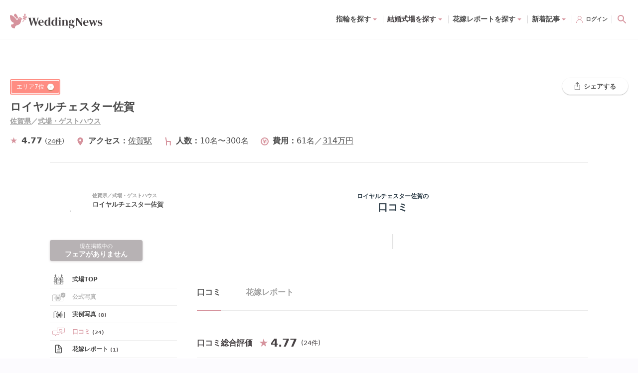

--- FILE ---
content_type: application/javascript; charset=UTF-8
request_url: https://www.weddingnews.jp/_next/static/chunks/7712-3c0c75209088139d.js
body_size: 4241
content:
(self.webpackChunk_N_E=self.webpackChunk_N_E||[]).push([[7712],{49410:function(t,o,e){"use strict";var i=e(23561),p=e(31666);let r=(0,i.iv)`
  /*! PhotoSwipe main CSS by Dmitry Semenov | photoswipe.com | MIT license */

  .pswp {
    display: none;
    position: absolute;
    width: 100%;
    height: 100%;
    left: 0;
    top: 0;
    overflow: hidden;
    -ms-touch-action: none;
    touch-action: none;
    z-index: 1500;
    -webkit-text-size-adjust: 100%;

    -webkit-backface-visibility: hidden;
    outline: none;
  }
  .pswp * {
    -webkit-box-sizing: border-box;
    box-sizing: border-box;
  }
  .pswp img {
    max-width: none;
  }

  .pswp--animate_opacity {
    opacity: 0.001;
    will-change: opacity;

    -webkit-transition: opacity 333ms cubic-bezier(0.4, 0, 0.22, 1);
    transition: opacity 333ms cubic-bezier(0.4, 0, 0.22, 1);
  }

  .pswp--open {
    display: block;
  }

  .pswp--zoom-allowed .pswp__img {
    cursor: -webkit-zoom-in;
    cursor: -moz-zoom-in;
    cursor: zoom-in;
  }

  .pswp--zoomed-in .pswp__img {
    cursor: -webkit-grab;
    cursor: -moz-grab;
    cursor: grab;
  }

  .pswp--dragging .pswp__img {
    cursor: -webkit-grabbing;
    cursor: -moz-grabbing;
    cursor: grabbing;
  }

  .pswp__bg {
    position: absolute;
    left: 0;
    top: 0;
    width: 100%;
    height: 100%;
    background: #000;
    opacity: 0;
    -webkit-transform: translateZ(0);
    transform: translateZ(0);
    -webkit-backface-visibility: hidden;
    will-change: opacity;
  }

  .pswp__scroll-wrap {
    position: absolute;
    left: 0;
    top: 0;
    width: 100%;
    height: 100%;
    overflow: hidden;
  }

  .pswp__container,
  .pswp__zoom-wrap {
    -ms-touch-action: none;
    touch-action: none;
    position: absolute;
    left: 0;
    right: 0;
    top: 0;
    bottom: 0;
  }

  .pswp__container,
  .pswp__img {
    -webkit-user-select: none;
    -moz-user-select: none;
    -ms-user-select: none;
    user-select: none;
    -webkit-tap-highlight-color: transparent;
    -webkit-touch-callout: none;
  }

  .pswp__zoom-wrap {
    position: absolute;
    width: 100%;
    -webkit-transform-origin: left top;
    -ms-transform-origin: left top;
    transform-origin: left top;

    -webkit-transition: -webkit-transform 333ms cubic-bezier(0.4, 0, 0.22, 1);
    transition: transform 333ms cubic-bezier(0.4, 0, 0.22, 1);
  }

  .pswp__bg {
    will-change: opacity;

    -webkit-transition: opacity 333ms cubic-bezier(0.4, 0, 0.22, 1);
    transition: opacity 333ms cubic-bezier(0.4, 0, 0.22, 1);
  }

  .pswp--animated-in .pswp__bg,
  .pswp--animated-in .pswp__zoom-wrap {
    -webkit-transition: none;
    transition: none;
  }

  .pswp__container,
  .pswp__zoom-wrap {
    -webkit-backface-visibility: hidden;
  }

  .pswp__item {
    position: absolute;
    left: 0;
    right: 0;
    top: 0;
    bottom: 0;
    overflow: hidden;
  }

  .pswp__img {
    position: absolute;
    width: auto;
    height: auto;
    top: 0;
    left: 0;
  }

  .pswp__img--placeholder {
    -webkit-backface-visibility: hidden;
  }

  .pswp__img--placeholder--blank {
    background: #222;
  }

  .pswp--ie .pswp__img {
    width: 100% !important;
    height: auto !important;
    left: 0;
    top: 0;
  }

  .pswp__error-msg {
    position: absolute;
    left: 0;
    top: 50%;
    width: 100%;
    text-align: center;
    font-size: 14px;
    line-height: 16px;
    margin-top: -8px;
    color: #ccc;
  }

  .pswp__error-msg a {
    color: #ccc;
    text-decoration: underline;
  }

  /*! PhotoSwipe Default UI CSS by Dmitry Semenov | photoswipe.com | MIT license */

  .pswp__button {
    width: 44px;
    height: 44px;
    position: relative;
    background: none;
    cursor: pointer;
    overflow: visible;
    -webkit-appearance: none;
    display: block;
    border: 0;
    padding: 0;
    margin: 0;
    float: right;
    opacity: 0.75;
    -webkit-transition: opacity 0.2s;
    transition: opacity 0.2s;
    -webkit-box-shadow: none;
    box-shadow: none;
  }
  .pswp__button:focus,
  .pswp__button:hover {
    opacity: 1;
  }
  .pswp__button:active {
    outline: none;
    opacity: 0.9;
  }
  .pswp__button::-moz-focus-inner {
    padding: 0;
    border: 0;
  }

  .pswp__ui--over-close .pswp__button--close {
    opacity: 1;
  }

  .pswp__button,
  .pswp__button--arrow--left:before,
  .pswp__button--arrow--right:before {
    background: url('/web_content/images/specifics/photoswipe/default-skin.png')
      0 0 no-repeat;
    background-size: 264px 88px;
    width: 44px;
    height: 44px;
  }

  @media (-webkit-min-device-pixel-ratio: 1.1),
    (-webkit-min-device-pixel-ratio: 1.09375),
    (min-resolution: 105dpi),
    (min-resolution: 1.1dppx) {
    .pswp--svg .pswp__button,
    .pswp--svg .pswp__button--arrow--left:before,
    .pswp--svg .pswp__button--arrow--right:before {
      background-image: url('/web_content/images/specifics/photoswipe/default-skin.svg');
    }
    .pswp--svg .pswp__button--arrow--left,
    .pswp--svg .pswp__button--arrow--right {
      background: none;
    }
  }

  .pswp__button--close {
    background-position: 0 -44px;
  }

  .pswp__button--share {
    background-position: -44px -44px;
  }

  .pswp__button--fs {
    display: none;
  }

  .pswp--supports-fs .pswp__button--fs {
    display: block;
  }

  .pswp--fs .pswp__button--fs {
    background-position: -44px 0;
  }

  .pswp__button--zoom {
    display: none;
    background-position: -88px 0;
  }

  .pswp--zoom-allowed .pswp__button--zoom {
    display: block;
  }

  .pswp--zoomed-in .pswp__button--zoom {
    background-position: -132px 0;
  }

  .pswp--touch .pswp__button--arrow--left,
  .pswp--touch .pswp__button--arrow--right {
    visibility: hidden;
  }

  .pswp__button--arrow--left,
  .pswp__button--arrow--right {
    background: none;
    top: 50%;
    margin-top: -50px;
    width: 70px;
    height: 100px;
    position: absolute;
  }

  .pswp__button--arrow--left {
    left: 0;
  }

  .pswp__button--arrow--right {
    right: 0;
  }

  .pswp__button--arrow--left:before,
  .pswp__button--arrow--right:before {
    content: '';
    top: 35px;
    background-color: rgba(0, 0, 0, 0.3);
    height: 30px;
    width: 32px;
    position: absolute;
  }

  .pswp__button--arrow--left:before {
    left: 6px;
    background-position: -138px -44px;
  }

  .pswp__button--arrow--right:before {
    right: 6px;
    background-position: -94px -44px;
  }

  .pswp__counter,
  .pswp__share-modal {
    -webkit-user-select: none;
    -moz-user-select: none;
    -ms-user-select: none;
    user-select: none;
  }

  .pswp__share-modal {
    display: block;
    background: rgba(0, 0, 0, 0.5);
    width: 100%;
    height: 100%;
    top: 0;
    left: 0;
    padding: 10px;
    position: absolute;
    z-index: 1600;
    opacity: 0;
    -webkit-transition: opacity 0.25s ease-out;
    transition: opacity 0.25s ease-out;
    -webkit-backface-visibility: hidden;
    will-change: opacity;
  }

  .pswp__share-modal--hidden {
    display: none;
  }

  .pswp__share-tooltip {
    z-index: 1620;
    position: absolute;
    background: #fff;
    top: 56px;
    border-radius: 2px;
    display: block;
    width: auto;
    right: 44px;
    -webkit-box-shadow: 0 2px 5px rgba(0, 0, 0, 0.25);
    box-shadow: 0 2px 5px rgba(0, 0, 0, 0.25);
    -webkit-transform: translateY(6px);
    -ms-transform: translateY(6px);
    transform: translateY(6px);
    -webkit-transition: -webkit-transform 0.25s;
    transition: transform 0.25s;
    -webkit-backface-visibility: hidden;
    will-change: transform;
  }
  .pswp__share-tooltip a {
    display: block;
    padding: 8px 12px;
    color: #000;
    text-decoration: none;
    font-size: 14px;
    line-height: 18px;
  }
  .pswp__share-tooltip a:hover {
    text-decoration: none;
    color: #000;
  }
  .pswp__share-tooltip a:first-child {
    border-radius: 2px 2px 0 0;
  }
  .pswp__share-tooltip a:last-child {
    border-radius: 0 0 2px 2px;
  }

  .pswp__share-modal--fade-in {
    opacity: 1;
  }
  .pswp__share-modal--fade-in .pswp__share-tooltip {
    -webkit-transform: translateY(0);
    -ms-transform: translateY(0);
    transform: translateY(0);
  }

  .pswp--touch .pswp__share-tooltip a {
    padding: 16px 12px;
  }

  a.pswp__share--facebook:before {
    content: '';
    display: block;
    width: 0;
    height: 0;
    position: absolute;
    top: -12px;
    right: 15px;
    border: 6px solid transparent;
    border-bottom-color: #fff;
    -webkit-pointer-events: none;
    -moz-pointer-events: none;
    pointer-events: none;
  }

  a.pswp__share--facebook:hover {
    background: #3e5c9a;
    color: #fff;
  }
  a.pswp__share--facebook:hover:before {
    border-bottom-color: #3e5c9a;
  }

  a.pswp__share--twitter:hover {
    background: #55acee;
    color: #fff;
  }

  a.pswp__share--pinterest:hover {
    background: #ccc;
    color: #ce272d;
  }

  a.pswp__share--download:hover {
    background: #ddd;
  }

  .pswp__counter {
    position: absolute;
    left: 0;
    top: 0;
    height: 44px;
    font-size: 13px;
    line-height: 44px;
    color: #fff;
    opacity: 0.75;
    padding: 0 10px;
  }

  .pswp__caption {
    position: absolute;
    left: 0;
    bottom: 0;
    width: 100%;
    min-height: 44px;
  }
  .pswp__caption small {
    font-size: 11px;
    color: #bbb;
  }

  .pswp__caption__center {
    text-align: left;
    max-width: 420px;
    margin: 0 auto;
    font-size: 13px;
    padding: 10px;
    line-height: 20px;
    color: #ccc;
  }

  .pswp__caption--empty {
    display: none;
  }

  .pswp__caption--fake {
    visibility: hidden;
  }

  .pswp__preloader {
    width: 44px;
    height: 44px;
    position: absolute;
    top: 0;
    left: 50%;
    margin-left: -22px;
    opacity: 0;
    -webkit-transition: opacity 0.25s ease-out;
    transition: opacity 0.25s ease-out;
    will-change: opacity;
    direction: ltr;
  }

  .pswp__preloader__icn {
    width: 20px;
    height: 20px;
    margin: 12px;
  }

  .pswp__preloader--active {
    opacity: 1;
  }
  .pswp__preloader--active .pswp__preloader__icn {
    background: url('/web_content/images/specifics/photoswipe/preloader.gif') 0
      0 no-repeat;
  }

  .pswp--css_animation .pswp__preloader--active {
    opacity: 1;
  }
  .pswp--css_animation .pswp__preloader--active .pswp__preloader__icn {
    -webkit-animation: clockwise 500ms linear infinite;
    animation: clockwise 500ms linear infinite;
  }
  .pswp--css_animation .pswp__preloader--active .pswp__preloader__donut {
    -webkit-animation: donut-rotate 1000ms cubic-bezier(0.4, 0, 0.22, 1)
      infinite;
    animation: donut-rotate 1000ms cubic-bezier(0.4, 0, 0.22, 1) infinite;
  }

  .pswp--css_animation .pswp__preloader__icn {
    background: none;
    opacity: 0.75;
    width: 14px;
    height: 14px;
    position: absolute;
    left: 15px;
    top: 15px;
    margin: 0;
  }

  .pswp--css_animation .pswp__preloader__cut {
    position: relative;
    width: 7px;
    height: 14px;
    overflow: hidden;
  }

  .pswp--css_animation .pswp__preloader__donut {
    -webkit-box-sizing: border-box;
    box-sizing: border-box;
    width: 14px;
    height: 14px;
    border: 2px solid #fff;
    border-radius: 50%;
    border-left-color: transparent;
    border-bottom-color: transparent;
    position: absolute;
    top: 0;
    left: 0;
    background: none;
    margin: 0;
  }

  @media screen and (max-width: 1024px) {
    .pswp__preloader {
      position: relative;
      left: auto;
      top: auto;
      margin: 0;
      float: right;
    }
  }

  @-webkit-keyframes clockwise {
    0% {
      -webkit-transform: rotate(0deg);
      transform: rotate(0deg);
    }
    100% {
      -webkit-transform: rotate(360deg);
      transform: rotate(360deg);
    }
  }

  @keyframes clockwise {
    0% {
      -webkit-transform: rotate(0deg);
      transform: rotate(0deg);
    }
    100% {
      -webkit-transform: rotate(360deg);
      transform: rotate(360deg);
    }
  }

  @-webkit-keyframes donut-rotate {
    0% {
      -webkit-transform: rotate(0);
      transform: rotate(0);
    }
    50% {
      -webkit-transform: rotate(-140deg);
      transform: rotate(-140deg);
    }
    100% {
      -webkit-transform: rotate(0);
      transform: rotate(0);
    }
  }

  @keyframes donut-rotate {
    0% {
      -webkit-transform: rotate(0);
      transform: rotate(0);
    }
    50% {
      -webkit-transform: rotate(-140deg);
      transform: rotate(-140deg);
    }
    100% {
      -webkit-transform: rotate(0);
      transform: rotate(0);
    }
  }

  .pswp__ui {
    -webkit-font-smoothing: auto;
    visibility: visible;
    opacity: 1;
    z-index: 1550;
  }

  .pswp__top-bar {
    position: absolute;
    left: 0;
    top: 0;
    height: 44px;
    width: 100%;
  }

  .pswp__caption,
  .pswp__top-bar,
  .pswp--has_mouse .pswp__button--arrow--left,
  .pswp--has_mouse .pswp__button--arrow--right {
    -webkit-backface-visibility: hidden;
    will-change: opacity;
    -webkit-transition: opacity 333ms cubic-bezier(0.4, 0, 0.22, 1);
    transition: opacity 333ms cubic-bezier(0.4, 0, 0.22, 1);
  }

  .pswp--has_mouse .pswp__button--arrow--left,
  .pswp--has_mouse .pswp__button--arrow--right {
    visibility: visible;
  }

  .pswp__top-bar,
  .pswp__caption {
    background-color: rgba(0, 0, 0, 0.5);
  }

  .pswp__ui--fit .pswp__top-bar,
  .pswp__ui--fit .pswp__caption {
    background-color: rgba(0, 0, 0, 0.3);
  }

  .pswp__ui--idle .pswp__top-bar {
    opacity: 0;
  }

  .pswp__ui--idle .pswp__button--arrow--left,
  .pswp__ui--idle .pswp__button--arrow--right {
    opacity: 0;
  }

  .pswp__ui--hidden .pswp__top-bar,
  .pswp__ui--hidden .pswp__caption,
  .pswp__ui--hidden .pswp__button--arrow--left,
  .pswp__ui--hidden .pswp__button--arrow--right {
    opacity: 0.001;
  }

  .pswp__ui--one-slide .pswp__button--arrow--left,
  .pswp__ui--one-slide .pswp__button--arrow--right,
  .pswp__ui--one-slide .pswp__counter {
    display: none;
  }

  .pswp__element--disabled {
    display: none !important;
  }

  .pswp--minimal--dark .pswp__top-bar {
    background: none;
  }
`;o.Z=(0,p.Z)("div")`
  ${r};
`},39794:function(t,o,e){"use strict";e.d(o,{Z:function(){return d}});var i=e(85893),p=e(67294),r=e(14416),n=e(93967),s=e.n(n),a=e(95703),l=e(49410),w=e(27739),c=e.n(w),_=t=>(0,i.jsx)(l.Z,{className:s()(c().container,{[c().isInApp]:t.isInApp}),children:(0,i.jsx)(a.PhotoSwipe,{...t})}),d=t=>{let o=(0,r.v9)(t=>t.ui.window.isInApp);(0,p.useEffect)(()=>(t.isOpen?document.body.style.overflow="hidden":document.body.style.overflow="",()=>{document.body.style.overflow=""}),[]);let e={...t,options:t.options&&{...t.options,shareEl:!o}};return(0,i.jsx)(_,{...e,isInApp:o})}},76641:function(t,o,e){"use strict";e.d(o,{AE:function(){return _},EP:function(){return v},Yb:function(){return l},_o:function(){return a},b$:function(){return w},bl:function(){return x},fC:function(){return d},fI:function(){return s},j1:function(){return y},uR:function(){return c}});var i=e(17348),p=e(56377),r=e(80139),n=e(88433);let s=t=>{let o={};return t.forEach(t=>{let e=o[t.photo_group]||[];e.push(t),o[t.photo_group]=e}),o},a=t=>{let o={};return p.Cq.forEach(e=>{let i=t[e];void 0!==i&&(o[e]=i.length)}),o},l=8,w=9,c=36,_=t=>({shareButtons:[{id:"facebook",label:"Facebookでシェア",url:"https://www.facebook.com/sharer/sharer.php?u={{url}}"},{id:"twitter",label:"ツイート",url:"https://twitter.com/intent/tweet?url={{url}}"},{id:"pinterest",label:"ピンする",url:"https://www.pinterest.com/pin/create/button/?url={{url}}&media={{image_url}}"}],history:!1,fullscreenEl:!1,loop:!1,errorMsg:`<div class="pswp__error-msg">${t?"":'<a href="%url%" target="_blank">'}画像読込エラー${t?"":"</a>"}</div>`}),d=t=>{let o=(0,r.J2)({width:r.zf.xl,height:r.zf.xl},{width:t.width,height:t.height});return{src:(0,r.t7)(t.image_url,o.width,o.height),w:o.width,h:o.height,title:t.caption,photo:t}},b=()=>{let t=document.createElement("a");return t.style.textDecoration="none",t.style.color="#fff",t.style.display="flex",t.style.marginBottom="34px",t.style.alignItems="center",t.addEventListener("touchstart",t=>{t.stopPropagation()}),t},u=t=>{t.style.display="flex",t.style.width="30px",t.style.height="30px",t.style.borderRadius="15px",t.style.marginRight="10px",t.style.overflow="hidden",t.style.alignItems="center",t.style.justifyContent="center"},h=t=>{let o=document.createElement("img");return u(o),o.src=t,o},f=()=>{let t=document.createElement("div");return t.style.flexGrow="1",t.style.overflow="hidden",t},m=t=>{let o=document.createElement("div");return o.innerText=t,o.style.overflow="hidden",o.style.whiteSpace="nowrap",o.style.textOverflow="ellipsis",o.style.fontSize="15px",o},g=t=>{let o=document.createElement("div");return o.innerText=t,o.style.overflow="hidden",o.style.whiteSpace="nowrap",o.style.textOverflow="ellipsis",o.style.fontSize="12px",o.style.color="#bfbfbf",o},k=(t,o,e,i,p,r)=>!!t&&(e.appendChild(p),e.appendChild(r),o.appendChild(i),o.appendChild(e),t.innerHTML="",t.appendChild(o),!0),x=(t,o)=>(e,p)=>{let s=`${i.ty}/brides/album/${e.photo.album_id}`,a=b();o?a.addEventListener("click",()=>{(0,n.Yo)(s)}):(a.href=s,a.target="_blank",a.rel="noopener noreferrer");let l=h(e.photo.user_basic_iconimage?(0,r.TR)(e.photo.user_basic_iconimage,"i"):i.jp),w=f(),c=m(`${e.photo.user_name} / ${e.photo.album_title}`),_=g(t.name);return k(p.children[0],a,w,l,c,_)},y=(t,o)=>(e,p)=>{let s=`${i.ty}/brides/u/${t.phrase}`,a=b();o?a.addEventListener("click",()=>{(0,n.Yo)(s)}):(a.href=s,a.target="_blank",a.rel="noopener noreferrer");let l=h(t.icon?(0,r.TR)(`${i.ty}${t.icon}`,"i"):i.jp),w=f(),c=m(t.name),_=g("");return k(p.children[0],a,w,l,c,_)},v=(t,o)=>(e,i)=>{if("公式"===e.photo.author)return!1;let p=b();o?p.addEventListener("click",()=>{e.photo.is_instagram?e.photo.url&&(0,n.Yo)(e.photo.url):e.photo.user_id&&(0,n.sB)(e.photo.user_id,e.photo.url)}):e.photo.url&&(p.href=e.photo.url,p.target="_blank",p.rel="noopener noreferrer");let s=e.photo.is_instagram?(()=>{let t=document.createElement("div");u(t),t.style.background="#fff";let o=document.createElement("img");return o.src="/web_content/images/common/logo--instagram.png",t.appendChild(o),o.width=15,o.height=15,t})():h(e.photo.icon_url?(0,r.TR)(e.photo.icon_url,"i"):""),a=f(),l=m(e.photo.author),w=g(t.name);return k(i.children[0],p,a,s,l,w)}},27739:function(t){t.exports={container:"PhotoSwipeContainer_container__9iPgR",isInApp:"PhotoSwipeContainer_isInApp__aV3Xt"}}}]);

--- FILE ---
content_type: image/svg+xml
request_url: https://www.weddingnews.jp/web_content/images/common/icons/clip.svg
body_size: 501
content:
<?xml version="1.0" encoding="UTF-8"?>
<svg width="16px" height="13px" viewBox="0 0 16 13" version="1.1" xmlns="http://www.w3.org/2000/svg" xmlns:xlink="http://www.w3.org/1999/xlink">
    <!-- Generator: Sketch 63.1 (92452) - https://sketch.com -->
    <title>Path</title>
    <desc>Created with Sketch.</desc>
    <g id="Symbols" stroke="none" stroke-width="1" fill="none" fill-rule="evenodd" stroke-linecap="round" stroke-linejoin="round">
        <g id="clip_off" transform="translate(-4.000000, -6.000000)" stroke="#333333">
            <path d="M12.0001357,19 L6.0342689,12.9033497 C4.96055283,11.8582747 4.69281648,10.2433634 5.37254469,8.91201312 C5.89010018,7.91504493 6.85455084,7.22171444 7.97046305,7.0444049 C9.08637526,6.86709535 10.2207555,7.22693836 11.0261167,8.01370565 L12.0001357,8.89509812 L12.9741548,8.01370565 C13.7796307,7.22719236 14.9139267,6.86752037 16.0297423,7.04481457 C17.145558,7.22210877 18.1099824,7.91525069 18.6277268,8.91201312 C19.3070511,10.2434251 19.039356,11.8580877 17.9660026,12.9033497 L12.0001357,19 Z" id="Path"></path>
        </g>
    </g>
</svg>


--- FILE ---
content_type: application/javascript; charset=UTF-8
request_url: https://www.weddingnews.jp/_next/static/chunks/5822-f6b9acb43b163922.js
body_size: 5448
content:
(self.webpackChunk_N_E=self.webpackChunk_N_E||[]).push([[5822],{96874:function(e){e.exports=function(e,n,r){switch(r.length){case 0:return e.call(n);case 1:return e.call(n,r[0]);case 2:return e.call(n,r[0],r[1]);case 3:return e.call(n,r[0],r[1],r[2])}return e.apply(n,r)}},21078:function(e,n,r){var t=r(62488),i=r(37285);e.exports=function e(n,r,o,u,a){var c=-1,f=n.length;for(o||(o=i),a||(a=[]);++c<f;){var s=n[c];r>0&&o(s)?r>1?e(s,r-1,o,u,a):t(a,s):u||(a[a.length]=s)}return a}},69199:function(e,n,r){var t=r(89881),i=r(98612);e.exports=function(e,n){var r=-1,o=i(e)?Array(e.length):[];return t(e,function(e,t,i){o[++r]=n(e,t,i)}),o}},82689:function(e,n,r){var t=r(29932),i=r(97786),o=r(67206),u=r(69199),a=r(71131),c=r(7518),f=r(85022),s=r(6557),l=r(1469);e.exports=function(e,n,r){n=n.length?t(n,function(e){return l(e)?function(n){return i(n,1===e.length?e[0]:e)}:e}):[s];var d=-1;return n=t(n,c(o)),a(u(e,function(e,r,i){return{criteria:t(n,function(n){return n(e)}),index:++d,value:e}}),function(e,n){return f(e,n,r)})}},5976:function(e,n,r){var t=r(6557),i=r(45357),o=r(30061);e.exports=function(e,n){return o(i(e,n,t),e+"")}},56560:function(e,n,r){var t=r(75703),i=r(38777),o=r(6557),u=i?function(e,n){return i(e,"toString",{configurable:!0,enumerable:!1,value:t(n),writable:!0})}:o;e.exports=u},71131:function(e){e.exports=function(e,n){var r=e.length;for(e.sort(n);r--;)e[r]=e[r].value;return e}},26393:function(e,n,r){var t=r(33448);e.exports=function(e,n){if(e!==n){var r=void 0!==e,i=null===e,o=e==e,u=t(e),a=void 0!==n,c=null===n,f=n==n,s=t(n);if(!c&&!s&&!u&&e>n||u&&a&&f&&!c&&!s||i&&a&&f||!r&&f||!o)return 1;if(!i&&!u&&!s&&e<n||s&&r&&o&&!i&&!u||c&&r&&o||!a&&o||!f)return -1}return 0}},85022:function(e,n,r){var t=r(26393);e.exports=function(e,n,r){for(var i=-1,o=e.criteria,u=n.criteria,a=o.length,c=r.length;++i<a;){var f=t(o[i],u[i]);if(f){if(i>=c)return f;return f*("desc"==r[i]?-1:1)}}return e.index-n.index}},38777:function(e,n,r){var t=r(10852),i=function(){try{var e=t(Object,"defineProperty");return e({},"",{}),e}catch(e){}}();e.exports=i},37285:function(e,n,r){var t=r(62705),i=r(35694),o=r(1469),u=t?t.isConcatSpreadable:void 0;e.exports=function(e){return o(e)||i(e)||!!(u&&e&&e[u])}},16612:function(e,n,r){var t=r(77813),i=r(98612),o=r(65776),u=r(13218);e.exports=function(e,n,r){if(!u(r))return!1;var a=typeof n;return("number"==a?!!(i(r)&&o(n,r.length)):"string"==a&&n in r)&&t(r[n],e)}},45357:function(e,n,r){var t=r(96874),i=Math.max;e.exports=function(e,n,r){return n=i(void 0===n?e.length-1:n,0),function(){for(var o=arguments,u=-1,a=i(o.length-n,0),c=Array(a);++u<a;)c[u]=o[n+u];u=-1;for(var f=Array(n+1);++u<n;)f[u]=o[u];return f[n]=r(c),t(e,this,f)}}},30061:function(e,n,r){var t=r(56560),i=r(21275)(t);e.exports=i},21275:function(e){var n=Date.now;e.exports=function(e){var r=0,t=0;return function(){var i=n(),o=16-(i-t);if(t=i,o>0){if(++r>=800)return arguments[0]}else r=0;return e.apply(void 0,arguments)}}},75703:function(e){e.exports=function(e){return function(){return e}}},89734:function(e,n,r){var t=r(21078),i=r(82689),o=r(5976),u=r(16612),a=o(function(e,n){if(null==e)return[];var r=n.length;return r>1&&u(e,n[0],n[1])?n=[]:r>2&&u(n[0],n[1],n[2])&&(n=[n[0]]),i(e,t(n,1),[])});e.exports=a},70942:function(e,n,r){"use strict";var t=r(67294),i=/(\r\n|\r|\n)/g;e.exports=function(e){return"string"!=typeof e?e:e.split(i).map(function(e,n){return e.match(i)?t.createElement("br",{key:n}):e})}},82515:function(e,n,r){"use strict";r.d(n,{ZP:function(){return j}});var t,i=r(67294),o=Object.prototype.hasOwnProperty,u=new WeakMap,a=0,c=function(){function e(e){void 0===e&&(e={}),this.cache=new Map(Object.entries(e)),this.subs=[]}return e.prototype.get=function(e){var n=this.serializeKey(e)[0];return this.cache.get(n)},e.prototype.set=function(e,n){var r=this.serializeKey(e)[0];this.cache.set(r,n),this.notify()},e.prototype.keys=function(){return Array.from(this.cache.keys())},e.prototype.has=function(e){var n=this.serializeKey(e)[0];return this.cache.has(n)},e.prototype.clear=function(){this.cache.clear(),this.notify()},e.prototype.delete=function(e){var n=this.serializeKey(e)[0];this.cache.delete(n),this.notify()},e.prototype.serializeKey=function(e){var n=null;if("function"==typeof e)try{e=e()}catch(n){e=""}Array.isArray(e)?(n=e,e=function(e){if(!e.length)return"";for(var n="arg",r=0;r<e.length;++r){if(null===e[r]){n+="@null";continue}var t=void 0;"object"!=typeof e[r]&&"function"!=typeof e[r]?t="string"==typeof e[r]?'"'+e[r]+'"':String(e[r]):u.has(e[r])?t=u.get(e[r]):(t=a,u.set(e[r],a++)),n+="@"+t}return n}(e)):e=String(e||"");var r=e?"err@"+e:"",t=e?"validating@"+e:"";return[e,n,r,t]},e.prototype.subscribe=function(e){var n=this;if("function"!=typeof e)throw Error("Expected the listener to be a function.");var r=!0;return this.subs.push(e),function(){if(r){r=!1;var t=n.subs.indexOf(e);t>-1&&(n.subs[t]=n.subs[n.subs.length-1],n.subs.length--)}}},e.prototype.notify=function(){for(var e=0,n=this.subs;e<n.length;e++)(0,n[e])()},e}(),f=!0,s=function(){return(s=Object.assign||function(e){for(var n,r=1,t=arguments.length;r<t;r++)for(var i in n=arguments[r])Object.prototype.hasOwnProperty.call(n,i)&&(e[i]=n[i]);return e}).apply(this,arguments)},l=new c,d="undefined"!=typeof window&&navigator.connection&&-1!==["slow-2g","2g"].indexOf(navigator.connection.effectiveType),v=s({onLoadingSlow:function(){},onSuccess:function(){},onError:function(){},onErrorRetry:function(e,n,r,t,i){r.isDocumentVisible()&&("number"!=typeof r.errorRetryCount||!(i.retryCount>r.errorRetryCount))&&setTimeout(t,~~((Math.random()+.5)*(1<<Math.min(i.retryCount,8)))*r.errorRetryInterval,i)},errorRetryInterval:(d?10:5)*1e3,focusThrottleInterval:5e3,dedupingInterval:2e3,loadingTimeout:(d?5:3)*1e3,refreshInterval:0,revalidateOnFocus:!0,revalidateOnReconnect:!0,refreshWhenHidden:!1,refreshWhenOffline:!1,shouldRetryOnError:!0,suspense:!1,compare:function e(n,r){var t,i;if(n===r)return!0;if(n&&r&&(t=n.constructor)===r.constructor){if(t===Date)return n.getTime()===r.getTime();if(t===RegExp)return n.toString()===r.toString();if(t===Array){if((i=n.length)===r.length)for(;i--&&e(n[i],r[i]););return -1===i}if(!t||"object"==typeof n){for(t in i=0,n)if(o.call(n,t)&&++i&&!o.call(r,t)||!(t in r)||!e(n[t],r[t]))return!1;return Object.keys(r).length===i}}return n!=n&&r!=r},isPaused:function(){return!1}},{isOnline:function(){return f},isDocumentVisible:function(){return"undefined"==typeof document||void 0===document.visibilityState||"hidden"!==document.visibilityState},fetcher:function(e){return fetch(e).then(function(e){return e.json()})},registerOnFocus:function(e){"undefined"!=typeof window&&void 0!==window.addEventListener&&"undefined"!=typeof document&&void 0!==document.addEventListener&&(document.addEventListener("visibilitychange",function(){return e()},!1),window.addEventListener("focus",function(){return e()},!1))},registerOnReconnect:function(e){"undefined"!=typeof window&&void 0!==window.addEventListener&&(window.addEventListener("online",function(){f=!0,e()},!1),window.addEventListener("offline",function(){return f=!1},!1))}}),h="undefined"==typeof window||!!("undefined"!=typeof Deno&&Deno&&Deno.version&&Deno.version.deno),p=h?null:window.requestAnimationFrame?function(e){return window.requestAnimationFrame(e)}:function(e){return setTimeout(e,1)},g=h?i.useEffect:i.useLayoutEffect,y=(0,i.createContext)({});y.displayName="SWRConfigContext";var b=function(e,n,r,t){return new(r||(r=Promise))(function(i,o){function u(e){try{c(t.next(e))}catch(e){o(e)}}function a(e){try{c(t.throw(e))}catch(e){o(e)}}function c(e){var n;e.done?i(e.value):((n=e.value)instanceof r?n:new r(function(e){e(n)})).then(u,a)}c((t=t.apply(e,n||[])).next())})},m=function(e,n){var r,t,i,o,u={label:0,sent:function(){if(1&i[0])throw i[1];return i[1]},trys:[],ops:[]};return o={next:a(0),throw:a(1),return:a(2)},"function"==typeof Symbol&&(o[Symbol.iterator]=function(){return this}),o;function a(o){return function(a){return function(o){if(r)throw TypeError("Generator is already executing.");for(;u;)try{if(r=1,t&&(i=2&o[0]?t.return:o[0]?t.throw||((i=t.return)&&i.call(t),0):t.next)&&!(i=i.call(t,o[1])).done)return i;switch(t=0,i&&(o=[2&o[0],i.value]),o[0]){case 0:case 1:i=o;break;case 4:return u.label++,{value:o[1],done:!1};case 5:u.label++,t=o[1],o=[0];continue;case 7:o=u.ops.pop(),u.trys.pop();continue;default:if(!(i=(i=u.trys).length>0&&i[i.length-1])&&(6===o[0]||2===o[0])){u=0;continue}if(3===o[0]&&(!i||o[1]>i[0]&&o[1]<i[3])){u.label=o[1];break}if(6===o[0]&&u.label<i[1]){u.label=i[1],i=o;break}if(i&&u.label<i[2]){u.label=i[2],u.ops.push(o);break}i[2]&&u.ops.pop(),u.trys.pop();continue}o=n.call(e,u)}catch(e){o=[6,e],t=0}finally{r=i=0}if(5&o[0])throw o[1];return{value:o[0]?o[1]:void 0,done:!0}}([o,a])}}},w={},x={},O={},E={},R={},k={},C={},T=(t=0,function(){return++t});if(!h){var V=function(e){if(v.isDocumentVisible()&&v.isOnline())for(var n in e)e[n][0]&&e[n][0]()};"function"==typeof v.registerOnFocus&&v.registerOnFocus(function(){return V(O)}),"function"==typeof v.registerOnReconnect&&v.registerOnReconnect(function(){return V(E)})}var P=function(e,n){void 0===n&&(n=!0);var r=l.serializeKey(e),t=r[0],i=r[2],o=r[3];if(!t)return Promise.resolve();var u=R[t];if(t&&u){for(var a=l.get(t),c=l.get(i),f=l.get(o),s=[],d=0;d<u.length;++d)s.push(u[d](n,a,c,f,d>0));return Promise.all(s).then(function(){return l.get(t)})}return Promise.resolve(l.get(t))},S=function(e,n,r,t){var i=R[e];if(e&&i)for(var o=0;o<i.length;++o)i[o](!1,n,r,t)};Object.defineProperty(y.Provider,"default",{value:v}),y.Provider;var j=function(){for(var e,n,r=this,t=[],o=0;o<arguments.length;o++)t[o]=arguments[o];var u=t[0],a=Object.assign({},v,(0,i.useContext)(y),t.length>2?t[2]:2===t.length&&"object"==typeof t[1]?t[1]:{}),c=t.length>2?t[1]:2===t.length&&"function"==typeof t[1]?t[1]:null===t[1]?t[1]:a.fetcher,f=l.serializeKey(u),s=f[0],d=f[1],V=f[2],j=f[3],D=(0,i.useRef)(a);g(function(){D.current=a});var I=function(){return a.revalidateOnMount||!a.initialData&&void 0===a.revalidateOnMount},L=function(){var e=l.get(s);return void 0===e?a.initialData:e},A=L(),z=l.get(V),K=!!l.get(j)||s&&I(),M=(0,i.useRef)({data:!1,error:!1,isValidating:!1}),W=(0,i.useRef)({data:A,error:z,isValidating:K});(0,i.useDebugValue)(W.current.data);var F=(0,i.useState)({})[1],_=(0,i.useCallback)(function(e){var n=!1;for(var r in e)W.current[r]!==e[r]&&(W.current[r]=e[r],M.current[r]&&(n=!0));if(n){if(H.current||!q.current)return;F({})}},[]),H=(0,i.useRef)(!1),N=(0,i.useRef)(s),q=(0,i.useRef)(!1),G=(0,i.useCallback)(function(e){for(var n,r=[],t=1;t<arguments.length;t++)r[t-1]=arguments[t];!H.current&&q.current&&s===N.current&&(n=D.current)[e].apply(n,r)},[s]),Z=(0,i.useCallback)(function(e,n){var r,t,i;return r=N.current,t=e,void 0===(i=n)&&(i=!0),b(void 0,void 0,void 0,function(){var e,n,o,u,a,c,f,s,d,v,h,p;return m(this,function(g){switch(g.label){case 0:if(n=(e=l.serializeKey(r))[0],o=e[2],!n)return[2];if(void 0===t)return[2,P(r,i)];if(k[n]=T()-1,C[n]=0,u=k[n],a=x[n],s=!1,t&&"function"==typeof t)try{t=t(l.get(n))}catch(e){t=void 0,f=e}if(!(t&&"function"==typeof t.then))return[3,5];s=!0,g.label=1;case 1:return g.trys.push([1,3,,4]),[4,t];case 2:return c=g.sent(),[3,4];case 3:return f=g.sent(),[3,4];case 4:return[3,6];case 5:c=t,g.label=6;case 6:if((d=function(){if(u!==k[n]||a!==x[n]){if(f)throw f;return!0}})()||(void 0!==c&&l.set(n,c),l.set(o,f),C[n]=T()-1,!s&&d()))return[2,c];if(v=R[n]){for(p=0,h=[];p<v.length;++p)h.push(v[p](!!i,c,f,void 0,p>0));return[2,Promise.all(h).then(function(){if(f)throw f;return l.get(n)})]}if(f)throw f;return[2,c]}})})},[]),B=function(e,n){return e[s]?e[s].push(n):e[s]=[n],function(){var r=e[s],t=r.indexOf(n);t>=0&&(r[t]=r[r.length-1],r.pop())}},J=(0,i.useCallback)(function(e){return void 0===e&&(e={}),b(r,void 0,void 0,function(){var n,r,t,i,o,u,f,v,h,p;return m(this,function(g){switch(g.label){case 0:if(!s||!c||H.current||D.current.isPaused())return[2,!1];r=void 0===(n=e.retryCount)?0:n,i=void 0!==(t=e.dedupe)&&t,o=!0,u=void 0!==w[s]&&i,g.label=1;case 1:if(g.trys.push([1,6,,7]),_({isValidating:!0}),l.set(j,!0),u||S(s,W.current.data,W.current.error,!0),f=void 0,v=void 0,!u)return[3,3];return v=x[s],[4,w[s]];case 2:return f=g.sent(),[3,5];case 3:return a.loadingTimeout&&!l.get(s)&&setTimeout(function(){o&&G("onLoadingSlow",s,a)},a.loadingTimeout),null!==d?w[s]=c.apply(void 0,d):w[s]=c(s),x[s]=v=T(),[4,w[s]];case 4:f=g.sent(),setTimeout(function(){delete w[s],delete x[s]},a.dedupingInterval),G("onSuccess",f,s,a),g.label=5;case 5:if(x[s]>v)return[2,!1];if(k[s]&&(v<=k[s]||v<=C[s]||0===C[s]))return _({isValidating:!1}),[2,!1];return l.set(V,void 0),l.set(j,!1),h={isValidating:!1},void 0!==W.current.error&&(h.error=void 0),a.compare(W.current.data,f)||(h.data=f),a.compare(l.get(s),f)||l.set(s,f),_(h),u||S(s,f,h.error,!1),[3,7];case 6:if(p=g.sent(),delete w[s],delete x[s],D.current.isPaused())return _({isValidating:!1}),[2,!1];return l.set(V,p),W.current.error===p||(_({isValidating:!1,error:p}),u||S(s,void 0,p,!1)),G("onError",p,s,a),a.shouldRetryOnError&&G("onErrorRetry",p,s,a,J,{retryCount:r+1,dedupe:!0}),[3,7];case 7:return o=!1,[2,!0]}})})},[s]);if(g(function(){if(s){H.current=!1;var e=q.current;q.current=!0;var n=W.current.data,r=L();N.current=s,a.compare(n,r)||_({data:r});var t=function(){return J({dedupe:!0})};(e||I())&&(void 0===r||h?t():p(t));var i=!1,o=B(O,function(){!i&&D.current.revalidateOnFocus&&(i=!0,t(),setTimeout(function(){return i=!1},D.current.focusThrottleInterval))}),u=B(E,function(){D.current.revalidateOnReconnect&&t()}),c=B(R,function(e,n,r,i,o){void 0===e&&(e=!0),void 0===o&&(o=!0);var u={},c=!1;return void 0===n||a.compare(W.current.data,n)||(u.data=n,c=!0),W.current.error!==r&&(u.error=r,c=!0),void 0!==i&&W.current.isValidating!==i&&(u.isValidating=i,c=!0),c&&_(u),!!e&&(o?t():J())});return function(){_=function(){return null},H.current=!0,o(),u(),c()}}},[s,J]),g(function(){var e=null,n=function(){return b(r,void 0,void 0,function(){return m(this,function(r){switch(r.label){case 0:if(!(!W.current.error&&(D.current.refreshWhenHidden||D.current.isDocumentVisible())&&(D.current.refreshWhenOffline||D.current.isOnline())))return[3,2];return[4,J({dedupe:!0})];case 1:r.sent(),r.label=2;case 2:return D.current.refreshInterval&&e&&(e=setTimeout(n,D.current.refreshInterval)),[2]}})})};return D.current.refreshInterval&&(e=setTimeout(n,D.current.refreshInterval)),function(){e&&(clearTimeout(e),e=null)}},[a.refreshInterval,a.refreshWhenHidden,a.refreshWhenOffline,J]),a.suspense){if(e=l.get(s),n=l.get(V),void 0===e&&(e=A),void 0===n&&(n=z),void 0===e&&void 0===n){if(w[s]||J(),w[s]&&"function"==typeof w[s].then)throw w[s];e=w[s]}if(void 0===e&&n)throw n}return(0,i.useMemo)(function(){var r={revalidate:J,mutate:Z};return Object.defineProperties(r,{error:{get:function(){return(M.current.error=!0,a.suspense)?n:N.current===s?W.current.error:z},enumerable:!0},data:{get:function(){return(M.current.data=!0,a.suspense)?e:N.current===s?W.current.data:A},enumerable:!0},isValidating:{get:function(){return M.current.isValidating=!0,!!s&&W.current.isValidating},enumerable:!0}}),r},[J,A,z,Z,s,a.suspense,n,e])}}}]);

--- FILE ---
content_type: application/javascript; charset=UTF-8
request_url: https://www.weddingnews.jp/_next/static/chunks/5703-2a2578d4add1044d.js
body_size: 18086
content:
(self.webpackChunk_N_E=self.webpackChunk_N_E||[]).push([[5703],{95703:function(e,t,n){var o;o=function(e,t){return function(e){function t(o){if(n[o])return n[o].exports;var i=n[o]={i:o,l:!1,exports:{}};return e[o].call(i.exports,i,i.exports,t),i.l=!0,i.exports}var n={};return t.m=e,t.c=n,t.i=function(e){return e},t.d=function(e,n,o){t.o(e,n)||Object.defineProperty(e,n,{configurable:!1,enumerable:!0,get:o})},t.n=function(e){var n=e&&e.__esModule?function(){return e.default}:function(){return e};return t.d(n,"a",n),n},t.o=function(e,t){return Object.prototype.hasOwnProperty.call(e,t)},t.p="",t(t.s=6)}([function(e,t,n){"use strict";function o(e){return e&&e.__esModule?e:{default:e}}function i(e,t){if(!e)throw ReferenceError("this hasn't been initialised - super() hasn't been called");return t&&("object"==typeof t||"function"==typeof t)?t:e}Object.defineProperty(t,"__esModule",{value:!0});var a=function(){function e(e,t){for(var n=0;n<t.length;n++){var o=t[n];o.enumerable=o.enumerable||!1,o.configurable=!0,"value"in o&&(o.writable=!0),Object.defineProperty(e,o.key,o)}}return function(t,n,o){return n&&e(t.prototype,n),o&&e(t,o),t}}(),r=o(n(4)),l=o(n(3)),s=o(n(9)),u=o(n(8)),c=o(n(2)),p=o(n(1)),d=function(e){function t(){var e,n,o;!function(e,t){if(!(e instanceof t))throw TypeError("Cannot call a class as a function")}(this,t);for(var a=arguments.length,r=Array(a),l=0;l<a;l++)r[l]=arguments[l];return n=o=i(this,(e=t.__proto__||Object.getPrototypeOf(t)).call.apply(e,[this].concat(r))),f.call(o),i(o,n)}return function(e,t){if("function"!=typeof t&&null!==t)throw TypeError("Super expression must either be null or a function, not "+typeof t);e.prototype=Object.create(t&&t.prototype,{constructor:{value:e,enumerable:!1,writable:!0,configurable:!0}}),t&&(Object.setPrototypeOf?Object.setPrototypeOf(e,t):e.__proto__=t)}(t,e),a(t,[{key:"render",value:function(){var e=this,t=this.props.id,n=this.props.className;return n=(0,c.default)(["pswp",n]).trim(),r.default.createElement("div",{id:t,className:n,tabIndex:"-1",role:"dialog","aria-hidden":"true",ref:function(t){e.pswpElement=t}},r.default.createElement("div",{className:"pswp__bg"}),r.default.createElement("div",{className:"pswp__scroll-wrap"},r.default.createElement("div",{className:"pswp__container"},r.default.createElement("div",{className:"pswp__item"}),r.default.createElement("div",{className:"pswp__item"}),r.default.createElement("div",{className:"pswp__item"})),r.default.createElement("div",{className:"pswp__ui pswp__ui--hidden"},r.default.createElement("div",{className:"pswp__top-bar"},r.default.createElement("div",{className:"pswp__counter"}),r.default.createElement("button",{className:"pswp__button pswp__button--close",title:"Close (Esc)"}),r.default.createElement("button",{className:"pswp__button pswp__button--share",title:"Share"}),r.default.createElement("button",{className:"pswp__button pswp__button--fs",title:"Toggle fullscreen"}),r.default.createElement("button",{className:"pswp__button pswp__button--zoom",title:"Zoom in/out"}),r.default.createElement("div",{className:"pswp__preloader"},r.default.createElement("div",{className:"pswp__preloader__icn"},r.default.createElement("div",{className:"pswp__preloader__cut"},r.default.createElement("div",{className:"pswp__preloader__donut"}))))),r.default.createElement("div",{className:"pswp__share-modal pswp__share-modal--hidden pswp__single-tap"},r.default.createElement("div",{className:"pswp__share-tooltip"})),r.default.createElement("button",{className:"pswp__button pswp__button--arrow--left",title:"Previous (arrow left)"}),r.default.createElement("button",{className:"pswp__button pswp__button--arrow--right",title:"Next (arrow right)"}),r.default.createElement("div",{className:"pswp__caption"},r.default.createElement("div",{className:"pswp__caption__center"})))))}}]),t}(r.default.PureComponent);d.propTypes={isOpen:l.default.bool.isRequired,items:l.default.array.isRequired,options:l.default.object,onClose:l.default.func,id:l.default.string,className:l.default.string},d.defaultProps={options:{},onClose:function(){},id:"",className:""};var f=function(){var e=this;this.state={isOpen:this.props.isOpen},this.componentDidMount=function(){e.state.isOpen&&e.openPhotoSwipe(e.props)},this.componentWillReceiveProps=function(t){var n=e.state.isOpen;t.isOpen?n?e.updateItems(t.items):e.openPhotoSwipe(t):n&&e.closePhotoSwipe()},this.componentWillUnmount=function(){e.closePhotoSwipe()},this.openPhotoSwipe=function(t){var n=t.items,o=t.options,i=e.pswpElement;e.photoSwipe=new s.default(i,u.default,n,o),p.default.forEach(function(n){var o=t[n];(o||"destroy"===n)&&e.photoSwipe.listen(n,function(){if(o){for(var t=arguments.length,i=Array(t),a=0;a<t;a++)i[a]=arguments[a];i.unshift(this),o.apply(void 0,i)}"destroy"===n&&e.handleClose()})}),e.setState({isOpen:!0},function(){e.photoSwipe.init()})},this.updateItems=function(){var t=arguments.length>0&&void 0!==arguments[0]?arguments[0]:[];e.photoSwipe.items.length=0,t.forEach(function(t){e.photoSwipe.items.push(t)}),e.photoSwipe.invalidateCurrItems(),e.photoSwipe.updateSize(!0)},this.closePhotoSwipe=function(){e.photoSwipe&&e.photoSwipe.close()},this.handleClose=function(){var t=e.props.onClose;e.setState({isOpen:!1},function(){t&&t()})}};t.default=d,e.exports=t.default},function(e,t,n){"use strict";Object.defineProperty(t,"__esModule",{value:!0}),t.default=["beforeChange","afterChange","imageLoadComplete","resize","gettingData","mouseUsed","initialZoomIn","initialZoomInEnd","initialZoomOut","initialZoomOutEnd","parseVerticalMargin","close","unbindEvents","destroy","updateScrollOffset","preventDragEvent","shareLinkClick"],e.exports=t.default},function(e,t,n){var o;!function(){"use strict";function n(){for(var e=[],t=0;t<arguments.length;t++){var o=arguments[t];if(o){var a=typeof o;if("string"===a||"number"===a)e.push(o);else if(Array.isArray(o))e.push(n.apply(null,o));else if("object"===a)for(var r in o)i.call(o,r)&&o[r]&&e.push(r)}}return e.join(" ")}var i={}.hasOwnProperty;void 0!==e&&e.exports?e.exports=n:void 0!==(o=(function(){return n}).apply(t,[]))&&(e.exports=o)}()},function(t,n){t.exports=e},function(e,n){e.exports=t},function(e,t,n){"use strict";function o(e){return e&&e.__esModule?e:{default:e}}function i(e,t){if(!e)throw ReferenceError("this hasn't been initialised - super() hasn't been called");return t&&("object"==typeof t||"function"==typeof t)?t:e}Object.defineProperty(t,"__esModule",{value:!0});var a=Object.assign||function(e){for(var t=1;t<arguments.length;t++){var n=arguments[t];for(var o in n)Object.prototype.hasOwnProperty.call(n,o)&&(e[o]=n[o])}return e},r=function(){function e(e,t){for(var n=0;n<t.length;n++){var o=t[n];o.enumerable=o.enumerable||!1,o.configurable=!0,"value"in o&&(o.writable=!0),Object.defineProperty(e,o.key,o)}}return function(t,n,o){return n&&e(t.prototype,n),o&&e(t,o),t}}(),l=o(n(4)),s=o(n(3)),u=o(n(2)),c=o(n(7)),p=o(n(0)),d=o(n(1)),f=function(e){function t(){var e,n,o;!function(e,t){if(!(e instanceof t))throw TypeError("Cannot call a class as a function")}(this,t);for(var a=arguments.length,r=Array(a),l=0;l<a;l++)r[l]=arguments[l];return n=o=i(this,(e=t.__proto__||Object.getPrototypeOf(t)).call.apply(e,[this].concat(r))),o.state={isOpen:o.props.isOpen,options:o.props.options},o.componentWillReceiveProps=function(e){var t=o.state.isOpen;e.isOpen?t||o.setState({isOpen:!0}):t&&o.setState({isOpen:!1})},o.showPhotoSwipe=function(e){return function(t){t.preventDefault();var n=o.state.options;n.index=e,n.getThumbBoundsFn=n.getThumbBoundsFn||function(e){var t=o.thumbnails[e].getElementsByTagName("img")[0],n=window.pageYOffset||document.documentElement.scrollTop,i=t.getBoundingClientRect();return{x:i.left,y:i.top+n,w:i.width}},o.setState({isOpen:!0,options:n})}},o.handleClose=function(){o.setState({isOpen:!1}),o.props.onClose()},i(o,n)}return function(e,t){if("function"!=typeof t&&null!==t)throw TypeError("Super expression must either be null or a function, not "+typeof t);e.prototype=Object.create(t&&t.prototype,{constructor:{value:e,enumerable:!1,writable:!0,configurable:!0}}),t&&(Object.setPrototypeOf?Object.setPrototypeOf(e,t):e.__proto__=t)}(t,e),r(t,[{key:"render",value:function(){var e=this,t=this.props,n=t.id,o=t.items,i=t.thumbnailContent,r=function(e,t){var n={};for(var o in e)t.indexOf(o)>=0||Object.prototype.hasOwnProperty.call(e,o)&&(n[o]=e[o]);return n}(t,["id","items","thumbnailContent"]),s=this.props.className;s=(0,u.default)(["pswp-gallery",s]).trim();var f=(0,c.default)(r,d.default),m=this.state,h=m.isOpen,v=m.options;return l.default.createElement("div",{id:n,className:s},l.default.createElement("div",{className:"pswp-thumbnails"},o.map(function(t,n){return l.default.createElement("div",{key:n,ref:function(t){e.thumbnails=e.thumbnails||[],e.thumbnails[n]=t},className:"pswp-thumbnail",onClick:e.showPhotoSwipe(n)},i(t))})),l.default.createElement(p.default,a({},f,{isOpen:h,items:o,options:v,onClose:this.handleClose})))}}]),t}(l.default.PureComponent);f.propTypes={items:s.default.array.isRequired,options:s.default.object,thumbnailContent:s.default.func,id:s.default.string,className:s.default.string,isOpen:s.default.bool,onClose:s.default.func},f.defaultProps={options:{},thumbnailContent:function(e){return l.default.createElement("img",{src:e.src,width:"100",height:"100",alt:""})},id:"",className:"",isOpen:!1,onClose:function(){}},t.default=f,e.exports=t.default},function(e,t,n){"use strict";function o(e){return e&&e.__esModule?e:{default:e}}Object.defineProperty(t,"__esModule",{value:!0}),t.PhotoSwipeGallery=t.PhotoSwipe=void 0;var i=o(n(0)),a=o(n(5));t.default=i.default,t.PhotoSwipe=i.default,t.PhotoSwipeGallery=a.default},function(e,t,n){(function(t){function n(e){var t,n,o,a,r,l;return C(e)||i(e)&&null!=(t=e)&&"number"==typeof(n=t.length)&&n>-1&&n%1==0&&n<=s&&(r=typeof(a=o=t),(l=a&&("object"==r||"function"==r)?w.call(o):"")!=c&&l!=p)&&y.call(e,"callee")&&(!b.call(e,"callee")||w.call(e)==u)||!!(x&&e&&e[x])}function o(e){if("string"==typeof e||"symbol"==typeof(t=e)||i(t)&&w.call(t)==d)return e;var t,n=e+"";return"0"==n&&1/e==-l?"-0":n}function i(e){return!!e&&"object"==typeof e}var a,r,l=1/0,s=9007199254740991,u="[object Arguments]",c="[object Function]",p="[object GeneratorFunction]",d="[object Symbol]",f="object"==typeof t&&t&&t.Object===Object&&t,m="object"==typeof self&&self&&self.Object===Object&&self,h=f||m||Function("return this")(),v=Object.prototype,y=v.hasOwnProperty,w=v.toString,g=h.Symbol,b=v.propertyIsEnumerable,x=g?g.isConcatSpreadable:void 0,_=Math.max,C=Array.isArray,E=(a=function(e,t){var i,a;return null==e?{}:(i=e,a=function(e,t){for(var n=-1,o=e?e.length:0,i=Array(o);++n<o;)i[n]=t(e[n],n,e);return i}(function e(t,o,i,a,r){var l=-1,s=t.length;for(i||(i=n),r||(r=[]);++l<s;){var u=t[l];o>0&&i(u)?o>1?e(u,o-1,i,a,r):function(e,t){for(var n=-1,o=t.length,i=e.length;++n<o;)e[i+n]=t[n];return e}(r,u):a||(r[r.length]=u)}return r}(t,1),o),function(e,t,n){for(var o=-1,i=t.length,a={};++o<i;){var r=t[o],l=e[r];n(l,r)&&(a[r]=l)}return a}(i=Object(i),a,function(e,t){return t in i}))},r=_(void 0===r?a.length-1:r,0),function(){for(var e=arguments,t=-1,n=_(e.length-r,0),o=Array(n);++t<n;)o[t]=e[r+t];t=-1;for(var i=Array(r+1);++t<r;)i[t]=e[t];return i[r]=o,function(e,t,n){switch(n.length){case 0:return e.call(t);case 1:return e.call(t,n[0]);case 2:return e.call(t,n[0],n[1]);case 3:return e.call(t,n[0],n[1],n[2])}return e.apply(t,n)}(a,this,i)});e.exports=E}).call(t,n(10))},function(e,t,n){var o,i;void 0!==(i="function"==typeof(o=function(){return function(e,t){var n,o,i,a,r,l,s,u,c,p,d,f,m,h,v,y,w,g,b=this,x=!1,_=!0,C=!0,E={barsSize:{top:44,bottom:"auto"},closeElClasses:["item","caption","zoom-wrap","ui","top-bar"],timeToIdle:4e3,timeToIdleOutside:1e3,loadingIndicatorDelay:1e3,addCaptionHTMLFn:function(e,t){return e.title?(t.children[0].innerHTML=e.title,!0):(t.children[0].innerHTML="",!1)},closeEl:!0,captionEl:!0,fullscreenEl:!0,zoomEl:!0,shareEl:!0,counterEl:!0,arrowEl:!0,preloaderEl:!0,tapToClose:!1,tapToToggleControls:!0,clickToCloseNonZoomable:!0,shareButtons:[{id:"facebook",label:"Share on Facebook",url:"https://www.facebook.com/sharer/sharer.php?u={{url}}"},{id:"twitter",label:"Tweet",url:"https://twitter.com/intent/tweet?text={{text}}&url={{url}}"},{id:"pinterest",label:"Pin it",url:"http://www.pinterest.com/pin/create/button/?url={{url}}&media={{image_url}}&description={{text}}"},{id:"download",label:"Download image",url:"{{raw_image_url}}",download:!0}],getImageURLForShare:function(){return e.currItem.src||""},getPageURLForShare:function(){return window.location.href},getTextForShare:function(){return e.currItem.title||""},indexIndicatorSep:" / ",fitControlsWidth:1200},I=function(e){if(y)return!0;e=e||window.event,v.timeToIdle&&v.mouseUsed&&!c&&A();for(var n,o,i=e.target||e.srcElement,a=i.getAttribute("class")||"",r=0;r<K.length;r++)(n=K[r]).onTap&&a.indexOf("pswp__"+n.name)>-1&&(n.onTap(),o=!0);o&&(e.stopPropagation&&e.stopPropagation(),y=!0,setTimeout(function(){y=!1},t.features.isOldAndroid?600:30))},T=function(e,n,o){t[(o?"add":"remove")+"Class"](e,"pswp__"+n)},O=function(){var e=1===v.getNumItemsFn();e!==h&&(T(o,"ui--one-slide",e),h=e)},S=function(){T(s,"share-modal--hidden",C)},D=function(){return(C=!C)?(t.removeClass(s,"pswp__share-modal--fade-in"),setTimeout(function(){C&&S()},300)):(S(),setTimeout(function(){C||t.addClass(s,"pswp__share-modal--fade-in")},30)),C||k(),!1},M=function(t){var n=(t=t||window.event).target||t.srcElement;return e.shout("shareLinkClick",t,n),!!n.href&&(!!n.hasAttribute("download")||(window.open(n.href,"pswp_share","scrollbars=yes,resizable=yes,toolbar=no,location=yes,width=550,height=420,top=100,left="+(window.screen?Math.round(screen.width/2-275):100)),C||D(),!1))},k=function(){for(var e,t,n,o,i="",a=0;a<v.shareButtons.length;a++)e=v.shareButtons[a],t=v.getImageURLForShare(e),n=v.getPageURLForShare(e),o=v.getTextForShare(e),i+='<a href="'+e.url.replace("{{url}}",encodeURIComponent(n)).replace("{{image_url}}",encodeURIComponent(t)).replace("{{raw_image_url}}",t).replace("{{text}}",encodeURIComponent(o))+'" target="_blank" class="pswp__share--'+e.id+'"'+(e.download?"download":"")+">"+e.label+"</a>",v.parseShareButtonOut&&(i=v.parseShareButtonOut(e,i));s.children[0].innerHTML=i,s.children[0].onclick=M},F=function(e){for(var n=0;n<v.closeElClasses.length;n++)if(t.hasClass(e,"pswp__"+v.closeElClasses[n]))return!0},P=0,A=function(){clearTimeout(g),P=0,c&&b.setIdle(!1)},R=function(e){var t=(e=e||window.event).relatedTarget||e.toElement;t&&"HTML"!==t.nodeName||(clearTimeout(g),g=setTimeout(function(){b.setIdle(!0)},v.timeToIdleOutside))},N=function(){v.fullscreenEl&&!t.features.isOldAndroid&&(n||(n=b.getFullscreenAPI()),n?(t.bind(document,n.eventK,b.updateFullscreen),b.updateFullscreen(),t.addClass(e.template,"pswp--supports-fs")):t.removeClass(e.template,"pswp--supports-fs"))},L=function(){v.preloaderEl&&(Z(!0),p("beforeChange",function(){clearTimeout(m),m=setTimeout(function(){e.currItem&&e.currItem.loading?e.allowProgressiveImg()&&(!e.currItem.img||e.currItem.img.naturalWidth)||Z(!1):Z(!0)},v.loadingIndicatorDelay)}),p("imageLoadComplete",function(t,n){e.currItem===n&&Z(!0)}))},Z=function(e){f!==e&&(T(d,"preloader--active",!e),f=e)},z=function(n){var r=n.vGap;if(!e.likelyTouchDevice||v.mouseUsed||screen.width>v.fitControlsWidth){var l=v.barsSize;if(v.captionEl&&"auto"===l.bottom){if(a||((a=t.createEl("pswp__caption pswp__caption--fake")).appendChild(t.createEl("pswp__caption__center")),o.insertBefore(a,i),t.addClass(o,"pswp__ui--fit")),v.addCaptionHTMLFn(n,a,!0)){var s=a.clientHeight;r.bottom=parseInt(s,10)||44}else r.bottom=l.top}else r.bottom="auto"===l.bottom?0:l.bottom;r.top=l.top}else r.top=r.bottom=0},j=function(){v.timeToIdle&&p("mouseUsed",function(){t.bind(document,"mousemove",A),t.bind(document,"mouseout",R),w=setInterval(function(){2==++P&&b.setIdle(!0)},v.timeToIdle/2)})},U=function(){var e;p("onVerticalDrag",function(e){_&&e<.95?b.hideControls():!_&&e>=.95&&b.showControls()}),p("onPinchClose",function(t){_&&t<.9?(b.hideControls(),e=!0):e&&!_&&t>.9&&b.showControls()}),p("zoomGestureEnded",function(){e=!1})},K=[{name:"caption",option:"captionEl",onInit:function(e){i=e}},{name:"share-modal",option:"shareEl",onInit:function(e){s=e},onTap:function(){D()}},{name:"button--share",option:"shareEl",onInit:function(e){l=e},onTap:function(){D()}},{name:"button--zoom",option:"zoomEl",onTap:e.toggleDesktopZoom},{name:"counter",option:"counterEl",onInit:function(e){r=e}},{name:"button--close",option:"closeEl",onTap:e.close},{name:"button--arrow--left",option:"arrowEl",onTap:e.prev},{name:"button--arrow--right",option:"arrowEl",onTap:e.next},{name:"button--fs",option:"fullscreenEl",onTap:function(){n.isFullscreen()?n.exit():n.enter()}},{name:"preloader",option:"preloaderEl",onInit:function(e){d=e}}],B=function(){var e,n,i,a=function(o){if(o)for(var a=o.length,r=0;r<a;r++){n=(e=o[r]).className;for(var l=0;l<K.length;l++)i=K[l],n.indexOf("pswp__"+i.name)>-1&&(v[i.option]?(t.removeClass(e,"pswp__element--disabled"),i.onInit&&i.onInit(e)):t.addClass(e,"pswp__element--disabled"))}};a(o.children);var r=t.getChildByClass(o,"pswp__top-bar");r&&a(r.children)};b.init=function(){t.extend(e.options,E,!0),v=e.options,o=t.getChildByClass(e.scrollWrap,"pswp__ui"),p=e.listen,U(),p("beforeChange",b.update),p("doubleTap",function(t){var n=e.currItem.initialZoomLevel;e.getZoomLevel()!==n?e.zoomTo(n,t,333):e.zoomTo(v.getDoubleTapZoom(!1,e.currItem),t,333)}),p("preventDragEvent",function(e,t,n){var o=e.target||e.srcElement;o&&o.getAttribute("class")&&e.type.indexOf("mouse")>-1&&(o.getAttribute("class").indexOf("__caption")>0||/(SMALL|STRONG|EM)/i.test(o.tagName))&&(n.prevent=!1)}),p("bindEvents",function(){t.bind(o,"pswpTap click",I),t.bind(e.scrollWrap,"pswpTap",b.onGlobalTap),e.likelyTouchDevice||t.bind(e.scrollWrap,"mouseover",b.onMouseOver)}),p("unbindEvents",function(){C||D(),w&&clearInterval(w),t.unbind(document,"mouseout",R),t.unbind(document,"mousemove",A),t.unbind(o,"pswpTap click",I),t.unbind(e.scrollWrap,"pswpTap",b.onGlobalTap),t.unbind(e.scrollWrap,"mouseover",b.onMouseOver),n&&(t.unbind(document,n.eventK,b.updateFullscreen),n.isFullscreen()&&(v.hideAnimationDuration=0,n.exit()),n=null)}),p("destroy",function(){v.captionEl&&(a&&o.removeChild(a),t.removeClass(i,"pswp__caption--empty")),s&&(s.children[0].onclick=null),t.removeClass(o,"pswp__ui--over-close"),t.addClass(o,"pswp__ui--hidden"),b.setIdle(!1)}),v.showAnimationDuration||t.removeClass(o,"pswp__ui--hidden"),p("initialZoomIn",function(){v.showAnimationDuration&&t.removeClass(o,"pswp__ui--hidden")}),p("initialZoomOut",function(){t.addClass(o,"pswp__ui--hidden")}),p("parseVerticalMargin",z),B(),v.shareEl&&l&&s&&(C=!0),O(),j(),N(),L()},b.setIdle=function(e){c=e,T(o,"ui--idle",e)},b.update=function(){_&&e.currItem?(b.updateIndexIndicator(),v.captionEl&&(v.addCaptionHTMLFn(e.currItem,i),T(i,"caption--empty",!e.currItem.title)),x=!0):x=!1,C||D(),O()},b.updateFullscreen=function(o){o&&setTimeout(function(){e.setScrollOffset(0,t.getScrollY())},50),t[(n.isFullscreen()?"add":"remove")+"Class"](e.template,"pswp--fs")},b.updateIndexIndicator=function(){v.counterEl&&(r.innerHTML=e.getCurrentIndex()+1+v.indexIndicatorSep+v.getNumItemsFn())},b.onGlobalTap=function(n){var o=(n=n||window.event).target||n.srcElement;if(!y){if(n.detail&&"mouse"===n.detail.pointerType){if(F(o))return void e.close();t.hasClass(o,"pswp__img")&&(1===e.getZoomLevel()&&e.getZoomLevel()<=e.currItem.fitRatio?v.clickToCloseNonZoomable&&e.close():e.toggleDesktopZoom(n.detail.releasePoint))}else if(v.tapToToggleControls&&(_?b.hideControls():b.showControls()),v.tapToClose&&(t.hasClass(o,"pswp__img")||F(o)))return void e.close()}},b.onMouseOver=function(e){var t=(e=e||window.event).target||e.srcElement;T(o,"ui--over-close",F(t))},b.hideControls=function(){t.addClass(o,"pswp__ui--hidden"),_=!1},b.showControls=function(){_=!0,x||b.update(),t.removeClass(o,"pswp__ui--hidden")},b.supportsFullscreen=function(){var e=document;return!!(e.exitFullscreen||e.mozCancelFullScreen||e.webkitExitFullscreen||e.msExitFullscreen)},b.getFullscreenAPI=function(){var t,n=document.documentElement,o="fullscreenchange";return n.requestFullscreen?t={enterK:"requestFullscreen",exitK:"exitFullscreen",elementK:"fullscreenElement",eventK:o}:n.mozRequestFullScreen?t={enterK:"mozRequestFullScreen",exitK:"mozCancelFullScreen",elementK:"mozFullScreenElement",eventK:"moz"+o}:n.webkitRequestFullscreen?t={enterK:"webkitRequestFullscreen",exitK:"webkitExitFullscreen",elementK:"webkitFullscreenElement",eventK:"webkit"+o}:n.msRequestFullscreen&&(t={enterK:"msRequestFullscreen",exitK:"msExitFullscreen",elementK:"msFullscreenElement",eventK:"MSFullscreenChange"}),t&&(t.enter=function(){if(u=v.closeOnScroll,v.closeOnScroll=!1,"webkitRequestFullscreen"!==this.enterK)return e.template[this.enterK]();e.template[this.enterK](Element.ALLOW_KEYBOARD_INPUT)},t.exit=function(){return v.closeOnScroll=u,document[this.exitK]()},t.isFullscreen=function(){return document[this.elementK]}),t}}})?o.call(t,n,t,e):o)&&(e.exports=i)},function(e,t,n){var o,i;void 0!==(i="function"==typeof(o=function(){return function(e,t,n,o){var i={features:null,bind:function(e,t,n,o){var i=(o?"remove":"add")+"EventListener";t=t.split(" ");for(var a=0;a<t.length;a++)t[a]&&e[i](t[a],n,!1)},isArray:function(e){return e instanceof Array},createEl:function(e,t){var n=document.createElement(t||"div");return e&&(n.className=e),n},getScrollY:function(){var e=window.pageYOffset;return void 0!==e?e:document.documentElement.scrollTop},unbind:function(e,t,n){i.bind(e,t,n,!0)},removeClass:function(e,t){var n=RegExp("(\\s|^)"+t+"(\\s|$)");e.className=e.className.replace(n," ").replace(/^\s\s*/,"").replace(/\s\s*$/,"")},addClass:function(e,t){i.hasClass(e,t)||(e.className+=(e.className?" ":"")+t)},hasClass:function(e,t){return e.className&&RegExp("(^|\\s)"+t+"(\\s|$)").test(e.className)},getChildByClass:function(e,t){for(var n=e.firstChild;n;){if(i.hasClass(n,t))return n;n=n.nextSibling}},arraySearch:function(e,t,n){for(var o=e.length;o--;)if(e[o][n]===t)return o;return -1},extend:function(e,t,n){for(var o in t)if(t.hasOwnProperty(o)){if(n&&e.hasOwnProperty(o))continue;e[o]=t[o]}},easing:{sine:{out:function(e){return Math.sin(Math.PI/2*e)},inOut:function(e){return-(Math.cos(Math.PI*e)-1)/2}},cubic:{out:function(e){return--e*e*e+1}}},detectFeatures:function(){if(i.features)return i.features;var e=i.createEl().style,t="",n={};if(n.oldIE=document.all&&!document.addEventListener,n.touch="ontouchstart"in window,window.requestAnimationFrame&&(n.raf=window.requestAnimationFrame,n.caf=window.cancelAnimationFrame),n.pointerEvent=navigator.pointerEnabled||navigator.msPointerEnabled,!n.pointerEvent){var o=navigator.userAgent;if(/iP(hone|od)/.test(navigator.platform)){var a=navigator.appVersion.match(/OS (\d+)_(\d+)_?(\d+)?/);a&&a.length>0&&(a=parseInt(a[1],10))>=1&&a<8&&(n.isOldIOSPhone=!0)}var r=o.match(/Android\s([0-9\.]*)/),l=r?r[1]:0;(l=parseFloat(l))>=1&&(l<4.4&&(n.isOldAndroid=!0),n.androidVersion=l),n.isMobileOpera=/opera mini|opera mobi/i.test(o)}for(var s,u,c=["transform","perspective","animationName"],p=["","webkit","Moz","ms","O"],d=0;d<4;d++){t=p[d];for(var f=0;f<3;f++)s=c[f],u=t+(t?s.charAt(0).toUpperCase()+s.slice(1):s),!n[s]&&u in e&&(n[s]=u);t&&!n.raf&&(t=t.toLowerCase(),n.raf=window[t+"RequestAnimationFrame"],n.raf&&(n.caf=window[t+"CancelAnimationFrame"]||window[t+"CancelRequestAnimationFrame"]))}if(!n.raf){var m=0;n.raf=function(e){var t=(new Date).getTime(),n=Math.max(0,16-(t-m)),o=window.setTimeout(function(){e(t+n)},n);return m=t+n,o},n.caf=function(e){clearTimeout(e)}}return n.svg=!!document.createElementNS&&!!document.createElementNS("http://www.w3.org/2000/svg","svg").createSVGRect,i.features=n,n}};i.detectFeatures(),i.features.oldIE&&(i.bind=function(e,t,n,o){t=t.split(" ");for(var i,a=(o?"detach":"attach")+"Event",r=function(){n.handleEvent.call(n)},l=0;l<t.length;l++)if(i=t[l]){if("object"==typeof n&&n.handleEvent){if(o){if(!n["oldIE"+i])return!1}else n["oldIE"+i]=r;e[a]("on"+i,n["oldIE"+i])}else e[a]("on"+i,n)}});var a=this,r={allowPanToNext:!0,spacing:.12,bgOpacity:1,mouseUsed:!1,loop:!0,pinchToClose:!0,closeOnScroll:!0,closeOnVerticalDrag:!0,verticalDragRange:.75,hideAnimationDuration:333,showAnimationDuration:333,showHideOpacity:!1,focus:!0,escKey:!0,arrowKeys:!0,mainScrollEndFriction:.35,panEndFriction:.35,isClickableElement:function(e){return"A"===e.tagName},getDoubleTapZoom:function(e,t){return e?1:t.initialZoomLevel<.7?1:1.33},maxSpreadZoom:1.33,modal:!0,scaleMode:"fit"};i.extend(r,o);var l,s,u,c,p,d,f,m,h,v,y,w,g,b,x,_,C,E,I,T,O,S,D,M,k,F,P,A,R,N,L,Z,z,j,U,K,B,W,H,G,Y,q,V,X,$,J,Q,ee,et,en,eo,ei,ea,er,el,es,eu=function(){return{x:0,y:0}},ec=eu(),ep=eu(),ed=eu(),ef={},em=0,eh={},ev=eu(),ey=0,ew=!0,eg=[],eb={},ex=!1,e_=function(e,t){i.extend(a,t.publicMethods),eg.push(e)},eC=function(e){var t=tR();return e>t-1?e-t:e<0?t+e:e},eE={},eI=function(e,t){return eE[e]||(eE[e]=[]),eE[e].push(t)},eT=function(e){var t=eE[e];if(t){var n=Array.prototype.slice.call(arguments);n.shift();for(var o=0;o<t.length;o++)t[o].apply(a,n)}},eO=function(){return(new Date).getTime()},eS=function(e){er=e,a.bg.style.opacity=e*r.bgOpacity},eD=function(e,t,n,o,i){(!ex||i&&i!==a.currItem)&&(o/=i?i.fitRatio:a.currItem.fitRatio),e[S]=w+t+"px, "+n+"px"+g+" scale("+o+")"},eM=function(e){et&&(e&&(v>a.currItem.fitRatio?ex||(tG(a.currItem,!1,!0),ex=!0):ex&&(tG(a.currItem),ex=!1)),eD(et,ed.x,ed.y,v))},ek=function(e){e.container&&eD(e.container.style,e.initialPosition.x,e.initialPosition.y,e.initialZoomLevel,e)},eF=function(e,t){t[S]=w+e+"px, 0px"+g},eP=function(e,t){if(!r.loop&&t){var n=c+(ev.x*em-e)/ev.x,o=Math.round(e-to.x);(n<0&&o>0||n>=tR()-1&&o<0)&&(e=to.x+o*r.mainScrollEndFriction)}to.x=e,eF(e,p)},eA=function(e,t){var n=ti[e]-eh[e];return ep[e]+ec[e]+n-t/y*n},eR=function(e,t){e.x=t.x,e.y=t.y,t.id&&(e.id=t.id)},eN=function(e){e.x=Math.round(e.x),e.y=Math.round(e.y)},eL=null,eZ=function(){eL&&(i.unbind(document,"mousemove",eZ),i.addClass(e,"pswp--has_mouse"),r.mouseUsed=!0,eT("mouseUsed")),eL=setTimeout(function(){eL=null},100)},ez=function(){i.bind(document,"keydown",a),L.transform&&i.bind(a.scrollWrap,"click",a),r.mouseUsed||i.bind(document,"mousemove",eZ),i.bind(window,"resize scroll orientationchange",a),eT("bindEvents")},ej=function(){i.unbind(window,"resize scroll orientationchange",a),i.unbind(window,"scroll",h.scroll),i.unbind(document,"keydown",a),i.unbind(document,"mousemove",eZ),L.transform&&i.unbind(a.scrollWrap,"click",a),H&&i.unbind(window,f,a),clearTimeout(Z),eT("unbindEvents")},eU=function(e,t){var n=tK(a.currItem,ef,e);return t&&(ee=n),n},eK=function(e){return e||(e=a.currItem),e.initialZoomLevel},eB=function(e){return e||(e=a.currItem),e.w>0?r.maxSpreadZoom:1},eW=function(e,t,n,o){return o===a.currItem.initialZoomLevel?(n[e]=a.currItem.initialPosition[e],!0):(n[e]=eA(e,o),n[e]>t.min[e]?(n[e]=t.min[e],!0):n[e]<t.max[e]&&(n[e]=t.max[e],!0))},eH=function(){if(S)return w="translate"+(L.perspective&&!M?"3d(":"("),void(g=L.perspective?", 0px)":")");S="left",i.addClass(e,"pswp--ie"),eF=function(e,t){t.left=e+"px"},ek=function(e){var t=e.fitRatio>1?1:e.fitRatio,n=e.container.style,o=t*e.w,i=t*e.h;n.width=o+"px",n.height=i+"px",n.left=e.initialPosition.x+"px",n.top=e.initialPosition.y+"px"},eM=function(){if(et){var e=et,t=a.currItem,n=t.fitRatio>1?1:t.fitRatio,o=n*t.w,i=n*t.h;e.width=o+"px",e.height=i+"px",e.left=ed.x+"px",e.top=ed.y+"px"}}},eG=function(e){var t="";r.escKey&&27===e.keyCode?t="close":r.arrowKeys&&(37===e.keyCode?t="prev":39===e.keyCode&&(t="next")),t&&(e.ctrlKey||e.altKey||e.shiftKey||e.metaKey||(e.preventDefault?e.preventDefault():e.returnValue=!1,a[t]()))},eY=function(e){e&&(q||Y||en||B)&&(e.preventDefault(),e.stopPropagation())},eq=function(){a.setScrollOffset(0,i.getScrollY())},eV={},eX=0,e$=function(e){eV[e]&&(eV[e].raf&&F(eV[e].raf),eX--,delete eV[e])},eJ=function(e){eV[e]&&e$(e),eV[e]||(eX++,eV[e]={})},eQ=function(){for(var e in eV)eV.hasOwnProperty(e)&&e$(e)},e0=function(e,t,n,o,i,a,r){var l,s=eO();eJ(e);var u=function(){if(eV[e]){if((l=eO()-s)>=o)return e$(e),a(n),void(r&&r());a((n-t)*i(l/o)+t),eV[e].raf=k(u)}};u()},e1={},e3={},e2={},e5={},e4={},e9=[],e7={},e6=[],e8={},te=0,tt=eu(),tn=0,to=eu(),ti=eu(),ta=eu(),tr=function(e,t){return e8.x=Math.abs(e.x-t.x),e8.y=Math.abs(e.y-t.y),Math.sqrt(e8.x*e8.x+e8.y*e8.y)},tl=function(){V&&(F(V),V=null)},ts=function(){H&&(V=k(ts),tC())},tu=function(e,t){return!(!e||e===document)&&!(e.getAttribute("class")&&e.getAttribute("class").indexOf("pswp__scroll-wrap")>-1)&&(t(e)?e:tu(e.parentNode,t))},tc={},tp=function(e,t){return tc.prevent=!tu(e.target,r.isClickableElement),eT("preventDragEvent",e,t,tc),tc.prevent},td=function(e,t){return t.x=e.pageX,t.y=e.pageY,t.id=e.identifier,t},tf=function(e,t,n){n.x=.5*(e.x+t.x),n.y=.5*(e.y+t.y)},tm=function(e,t,n){if(e-j>50){var o=e6.length>2?e6.shift():{};o.x=t,o.y=n,e6.push(o),j=e}},th=function(){return 1-Math.abs((ed.y-a.currItem.initialPosition.y)/(ef.y/2))},tv={},ty={},tw=[],tg=function(e){for(;tw.length>0;)tw.pop();return D?(es=0,e9.forEach(function(e){0===es?tw[0]=e:1===es&&(tw[1]=e),es++})):e.type.indexOf("touch")>-1?e.touches&&e.touches.length>0&&(tw[0]=td(e.touches[0],tv),e.touches.length>1&&(tw[1]=td(e.touches[1],ty))):(tv.x=e.pageX,tv.y=e.pageY,tv.id="",tw[0]=tv),tw},tb=function(e,t){var n,o,i,l,s=ed[e]+t[e],u=t[e]>0,c=to.x+t.x,p=to.x-e7.x;if(n=s>ee.min[e]||s<ee.max[e]?r.panEndFriction:1,s=ed[e]+t[e]*n,(r.allowPanToNext||v===a.currItem.initialZoomLevel)&&(et?"h"!==eo||"x"!==e||Y||(u?(s>ee.min[e]&&(n=r.panEndFriction,ee.min[e],o=ee.min[e]-ep[e]),(o<=0||p<0)&&tR()>1?(l=c,p<0&&c>e7.x&&(l=e7.x)):ee.min.x!==ee.max.x&&(i=s)):(s<ee.max[e]&&(n=r.panEndFriction,ee.max[e],o=ep[e]-ee.max[e]),(o<=0||p>0)&&tR()>1?(l=c,p>0&&c<e7.x&&(l=e7.x)):ee.min.x!==ee.max.x&&(i=s))):l=c,"x"===e))return void 0!==l&&(eP(l,!0),X=l!==e7.x),ee.min.x!==ee.max.x&&(void 0!==i?ed.x=i:X||(ed.x+=t.x*n)),void 0!==l;en||X||v>a.currItem.fitRatio&&(ed[e]+=t[e]*n)},tx=function(e){if(!("mousedown"===e.type&&e.button>0)){if(tP)return void e.preventDefault();if(!W||"mousedown"!==e.type){if(tp(e,!0)&&e.preventDefault(),eT("pointerDown"),D){var t=i.arraySearch(e9,e.pointerId,"id");t<0&&(t=e9.length),e9[t]={x:e.pageX,y:e.pageY,id:e.pointerId}}var n=tg(e),o=n.length;$=null,eQ(),H&&1!==o||(H=ei=!0,i.bind(window,f,a),K=el=ea=B=X=q=G=Y=!1,eo=null,eT("firstTouchStart",n),eR(ep,ed),ec.x=ec.y=0,eR(e5,n[0]),eR(e4,e5),e7.x=ev.x*em,e6=[{x:e5.x,y:e5.y}],j=z=eO(),eU(v,!0),tl(),ts()),J||!(o>1)||en||X||(y=v,Y=!1,J=G=!0,ec.y=ec.x=0,eR(ep,ed),eR(e1,n[0]),eR(e3,n[1]),tf(e1,e3,ta),ti.x=Math.abs(ta.x)-ed.x,ti.y=Math.abs(ta.y)-ed.y,Q=tr(e1,e3))}}},t_=function(e){if(e.preventDefault(),D){var t=i.arraySearch(e9,e.pointerId,"id");if(t>-1){var n=e9[t];n.x=e.pageX,n.y=e.pageY}}if(H){var o=tg(e);if(eo||q||J)$=o;else if(to.x!==ev.x*em)eo="h";else{var a=Math.abs(o[0].x-e5.x)-Math.abs(o[0].y-e5.y);Math.abs(a)>=10&&(eo=a>0?"h":"v",$=o)}}},tC=function(){if($){var e=$.length;if(0!==e){if(eR(e1,$[0]),e2.x=e1.x-e5.x,e2.y=e1.y-e5.y,J&&e>1){if(e5.x=e1.x,e5.y=e1.y,!e2.x&&!e2.y&&(t=$[1]).x===e3.x&&t.y===e3.y)return;eR(e3,$[1]),Y||(Y=!0,eT("zoomGestureStarted"));var t,n=tS(tr(e1,e3));n>a.currItem.initialZoomLevel+a.currItem.initialZoomLevel/15&&(el=!0);var o=1,i=eK(),l=eB();if(n<i){if(r.pinchToClose&&!el&&y<=a.currItem.initialZoomLevel){var s=1-(i-n)/(i/1.2);eS(s),eT("onPinchClose",s),ea=!0}else(o=(i-n)/i)>1&&(o=1),n=i-i/3*o}else n>l&&((o=(n-l)/(6*i))>1&&(o=1),n=l+o*i);o<0&&(o=0),tf(e1,e3,tt),ec.x+=tt.x-ta.x,ec.y+=tt.y-ta.y,eR(ta,tt),ed.x=eA("x",n),ed.y=eA("y",n),K=n>v,v=n,eM()}else{if(!eo||(ei&&(ei=!1,Math.abs(e2.x)>=10&&(e2.x-=$[0].x-e4.x),Math.abs(e2.y)>=10&&(e2.y-=$[0].y-e4.y)),e5.x=e1.x,e5.y=e1.y,0===e2.x&&0===e2.y))return;if("v"===eo&&r.closeOnVerticalDrag&&"fit"===r.scaleMode&&v===a.currItem.initialZoomLevel){ec.y+=e2.y,ed.y+=e2.y;var u=th();return B=!0,eT("onVerticalDrag",u),eS(u),void eM()}tm(eO(),e1.x,e1.y),q=!0,ee=a.currItem.bounds,tb("x",e2)||(tb("y",e2),eN(ed),eM())}}}},tE=function(e){if(L.isOldAndroid){if(W&&"mouseup"===e.type)return;e.type.indexOf("touch")>-1&&(clearTimeout(W),W=setTimeout(function(){W=0},600))}if(eT("pointerUp"),tp(e,!1)&&e.preventDefault(),D){var t=i.arraySearch(e9,e.pointerId,"id");t>-1&&((n=e9.splice(t,1)[0],navigator.pointerEnabled)?n.type=e.pointerType||"mouse":(n.type=({4:"mouse",2:"touch",3:"pen"})[e.pointerType],n.type||(n.type=e.pointerType||"mouse")))}var n,o,l=tg(e),s=l.length;if("mouseup"===e.type&&(s=0),2===s)return $=null,!0;1===s&&eR(e4,l[0]),0!==s||eo||en||(n||("mouseup"===e.type?n={x:e.pageX,y:e.pageY,type:"mouse"}:e.changedTouches&&e.changedTouches[0]&&(n={x:e.changedTouches[0].pageX,y:e.changedTouches[0].pageY,type:"touch"})),eT("touchRelease",e,n));var u=-1;if(0===s&&(H=!1,i.unbind(window,f,a),tl(),J?u=0:-1!==tn&&(u=eO()-tn)),tn=1===s?eO():-1,o=-1!==u&&u<150?"zoom":"swipe",J&&s<2&&(J=!1,1===s&&(o="zoomPointerUp"),eT("zoomGestureEnded")),$=null,q||Y||en||B){if(eQ(),U||(U=tI()),U.calculateSwipeSpeed("x"),B){if(th()<r.verticalDragRange)a.close();else{var c=ed.y,p=er;e0("verticalDrag",0,1,300,i.easing.cubic.out,function(e){ed.y=(a.currItem.initialPosition.y-c)*e+c,eS((1-p)*e+p),eM()}),eT("onVerticalDrag",1)}}else{if((X||en)&&0===s){if(tO(o,U))return;o="zoomPointerUp"}if(!en)return"swipe"!==o?void tD():void(!X&&v>a.currItem.fitRatio&&tT(U))}}},tI=function(){var e,t,n={lastFlickOffset:{},lastFlickDist:{},lastFlickSpeed:{},slowDownRatio:{},slowDownRatioReverse:{},speedDecelerationRatio:{},speedDecelerationRatioAbs:{},distanceOffset:{},backAnimDestination:{},backAnimStarted:{},calculateSwipeSpeed:function(o){e6.length>1?(e=eO()-j+50,t=e6[e6.length-2][o]):(e=eO()-z,t=e4[o]),n.lastFlickOffset[o]=e5[o]-t,n.lastFlickDist[o]=Math.abs(n.lastFlickOffset[o]),n.lastFlickDist[o]>20?n.lastFlickSpeed[o]=n.lastFlickOffset[o]/e:n.lastFlickSpeed[o]=0,.1>Math.abs(n.lastFlickSpeed[o])&&(n.lastFlickSpeed[o]=0),n.slowDownRatio[o]=.95,n.slowDownRatioReverse[o]=1-n.slowDownRatio[o],n.speedDecelerationRatio[o]=1},calculateOverBoundsAnimOffset:function(e,t){n.backAnimStarted[e]||(ed[e]>ee.min[e]?n.backAnimDestination[e]=ee.min[e]:ed[e]<ee.max[e]&&(n.backAnimDestination[e]=ee.max[e]),void 0!==n.backAnimDestination[e]&&(n.slowDownRatio[e]=.7,n.slowDownRatioReverse[e]=1-n.slowDownRatio[e],n.speedDecelerationRatioAbs[e]<.05&&(n.lastFlickSpeed[e]=0,n.backAnimStarted[e]=!0,e0("bounceZoomPan"+e,ed[e],n.backAnimDestination[e],t||300,i.easing.sine.out,function(t){ed[e]=t,eM()}))))},calculateAnimOffset:function(e){n.backAnimStarted[e]||(n.speedDecelerationRatio[e]=n.speedDecelerationRatio[e]*(n.slowDownRatio[e]+n.slowDownRatioReverse[e]-n.slowDownRatioReverse[e]*n.timeDiff/10),n.speedDecelerationRatioAbs[e]=Math.abs(n.lastFlickSpeed[e]*n.speedDecelerationRatio[e]),n.distanceOffset[e]=n.lastFlickSpeed[e]*n.speedDecelerationRatio[e]*n.timeDiff,ed[e]+=n.distanceOffset[e])},panAnimLoop:function(){if(eV.zoomPan&&(eV.zoomPan.raf=k(n.panAnimLoop),n.now=eO(),n.timeDiff=n.now-n.lastNow,n.lastNow=n.now,n.calculateAnimOffset("x"),n.calculateAnimOffset("y"),eM(),n.calculateOverBoundsAnimOffset("x"),n.calculateOverBoundsAnimOffset("y"),n.speedDecelerationRatioAbs.x<.05&&n.speedDecelerationRatioAbs.y<.05))return ed.x=Math.round(ed.x),ed.y=Math.round(ed.y),eM(),void e$("zoomPan")}};return n},tT=function(e){if(e.calculateSwipeSpeed("y"),ee=a.currItem.bounds,e.backAnimDestination={},e.backAnimStarted={},.05>=Math.abs(e.lastFlickSpeed.x)&&.05>=Math.abs(e.lastFlickSpeed.y))return e.speedDecelerationRatioAbs.x=e.speedDecelerationRatioAbs.y=0,e.calculateOverBoundsAnimOffset("x"),e.calculateOverBoundsAnimOffset("y"),!0;eJ("zoomPan"),e.lastNow=eO(),e.panAnimLoop()},tO=function(e,t){if(en||(te=c),"swipe"===e){var n=e5.x-e4.x,o=t.lastFlickDist.x<10;n>30&&(o||t.lastFlickOffset.x>20)?s=-1:n<-30&&(o||t.lastFlickOffset.x<-20)&&(s=1)}s&&((c+=s)<0?(c=r.loop?tR()-1:0,u=!0):c>=tR()&&(c=r.loop?0:tR()-1,u=!0),u&&!r.loop||(ey+=s,em-=s,l=!0));var l,s,u,p,d=ev.x*em,f=Math.abs(d-to.x);return p=l||d>to.x==t.lastFlickSpeed.x>0?Math.max(p=Math.min(p=Math.abs(t.lastFlickSpeed.x)>0?f/Math.abs(t.lastFlickSpeed.x):333,400),250):333,te===c&&(l=!1),en=!0,eT("mainScrollAnimStart"),e0("mainScroll",to.x,d,p,i.easing.cubic.out,eP,function(){eQ(),en=!1,te=-1,(l||te!==c)&&a.updateCurrItem(),eT("mainScrollAnimComplete")}),l&&a.updateCurrItem(!0),l},tS=function(e){return 1/Q*e*y},tD=function(){var e=v,t=eK(),n=eB();v<t?e=t:v>n&&(e=n);var o,r=er;return ea&&!K&&!el&&v<t?a.close():(ea&&(o=function(e){eS((1-r)*e+r)}),a.zoomTo(e,0,200,i.easing.cubic.out,o)),!0};e_("Gestures",{publicMethods:{initGestures:function(){var e=function(e,t,n,o,i){E=e+t,I=e+n,T=e+o,O=i?e+i:""};(D=L.pointerEvent)&&L.touch&&(L.touch=!1),D?navigator.pointerEnabled?e("pointer","down","move","up","cancel"):e("MSPointer","Down","Move","Up","Cancel"):L.touch?(e("touch","start","move","end","cancel"),M=!0):e("mouse","down","move","up"),f=I+" "+T+" "+O,m=E,D&&!M&&(M=navigator.maxTouchPoints>1||navigator.msMaxTouchPoints>1),a.likelyTouchDevice=M,h[E]=tx,h[I]=t_,h[T]=tE,O&&(h[O]=h[T]),L.touch&&(m+=" mousedown",f+=" mousemove mouseup",h.mousedown=h[E],h.mousemove=h[I],h.mouseup=h[T]),M||(r.allowPanToNext=!1)}}});var tM,tk,tF,tP,tA,tR,tN=function(t,n,o,l){tM&&clearTimeout(tM),tP=!0,tF=!0,t.initialLayout?(d=t.initialLayout,t.initialLayout=null):d=r.getThumbBoundsFn&&r.getThumbBoundsFn(c);var s,p,d,f=o?r.hideAnimationDuration:r.showAnimationDuration,m=function(){e$("initialZoom"),o?(a.template.removeAttribute("style"),a.bg.removeAttribute("style")):(eS(1),n&&(n.style.display="block"),i.addClass(e,"pswp--animated-in"),eT("initialZoom"+(o?"OutEnd":"InEnd"))),l&&l(),tP=!1};if(!f||!d||void 0===d.x)return eT("initialZoom"+(o?"Out":"In")),v=t.initialZoomLevel,eR(ed,t.initialPosition),eM(),e.style.opacity=o?0:1,eS(1),void(f?setTimeout(function(){m()},f):m());s=u,p=!a.currItem.src||a.currItem.loadError||r.showHideOpacity,t.miniImg&&(t.miniImg.style.webkitBackfaceVisibility="hidden"),o||(v=d.w/t.w,ed.x=d.x,ed.y=d.y-A,a[p?"template":"bg"].style.opacity=.001,eM()),eJ("initialZoom"),o&&!s&&i.removeClass(e,"pswp--animated-in"),p&&(o?i[(s?"remove":"add")+"Class"](e,"pswp--animate_opacity"):setTimeout(function(){i.addClass(e,"pswp--animate_opacity")},30)),tM=setTimeout(function(){if(eT("initialZoom"+(o?"Out":"In")),o){var n=d.w/t.w,a={x:ed.x,y:ed.y},r=v,l=er,u=function(t){1===t?(v=n,ed.x=d.x,ed.y=d.y-N):(v=(n-r)*t+r,ed.x=(d.x-a.x)*t+a.x,ed.y=(d.y-N-a.y)*t+a.y),eM(),p?e.style.opacity=1-t:eS(l-t*l)};s?e0("initialZoom",0,1,f,i.easing.cubic.out,u,m):(u(1),tM=setTimeout(m,f+20))}else v=t.initialZoomLevel,eR(ed,t.initialPosition),eM(),eS(1),p?e.style.opacity=1:eS(1),tM=setTimeout(m,f+20)},o?25:90)},tL={},tZ=[],tz={index:0,errorMsg:'<div class="pswp__error-msg"><a href="%url%" target="_blank">The image</a> could not be loaded.</div>',forceProgressiveLoading:!1,preload:[1,1],getNumItemsFn:function(){return tk.length}},tj=function(){return{center:{x:0,y:0},max:{x:0,y:0},min:{x:0,y:0}}},tU=function(e,t,n){var o=e.bounds;o.center.x=Math.round((tL.x-t)/2),o.center.y=Math.round((tL.y-n)/2)+e.vGap.top,o.max.x=t>tL.x?Math.round(tL.x-t):o.center.x,o.max.y=n>tL.y?Math.round(tL.y-n)+e.vGap.top:o.center.y,o.min.x=t>tL.x?0:o.center.x,o.min.y=n>tL.y?e.vGap.top:o.center.y},tK=function(e,t,n){if(e.src&&!e.loadError){var o=!n;if(o&&(e.vGap||(e.vGap={top:0,bottom:0}),eT("parseVerticalMargin",e)),tL.x=t.x,tL.y=t.y-e.vGap.top-e.vGap.bottom,o){var i=tL.x/e.w,a=tL.y/e.h;e.fitRatio=i<a?i:a;var l=r.scaleMode;"orig"===l?n=1:"fit"===l&&(n=e.fitRatio),n>1&&(n=1),e.initialZoomLevel=n,e.bounds||(e.bounds=tj())}if(!n)return;return tU(e,e.w*n,e.h*n),o&&n===e.initialZoomLevel&&(e.initialPosition=e.bounds.center),e.bounds}return e.w=e.h=0,e.initialZoomLevel=e.fitRatio=1,e.bounds=tj(),e.initialPosition=e.bounds.center,e.bounds},tB=function(e,t,n,o,i,r){t.loadError||o&&(t.imageAppended=!0,tG(t,o,t===a.currItem&&ex),n.appendChild(o),r&&setTimeout(function(){t&&t.loaded&&t.placeholder&&(t.placeholder.style.display="none",t.placeholder=null)},500))},tW=function(e){e.loading=!0,e.loaded=!1;var t=e.img=i.createEl("pswp__img","img"),n=function(){e.loading=!1,e.loaded=!0,e.loadComplete?e.loadComplete(e):e.img=null,t.onload=t.onerror=null,t=null};return t.onload=n,t.onerror=function(){e.loadError=!0,n()},t.src=e.src,t},tH=function(e,t){if(e.src&&e.loadError&&e.container)return t&&(e.container.innerHTML=""),e.container.innerHTML=r.errorMsg.replace("%url%",e.src),!0},tG=function(e,t,n){if(e.src){t||(t=e.container.lastChild);var o=n?e.w:Math.round(e.w*e.fitRatio),i=n?e.h:Math.round(e.h*e.fitRatio);e.placeholder&&!e.loaded&&(e.placeholder.style.width=o+"px",e.placeholder.style.height=i+"px"),t.style.width=o+"px",t.style.height=i+"px"}},tY=function(){if(tZ.length){for(var e,t=0;t<tZ.length;t++)(e=tZ[t]).holder.index===e.index&&tB(e.index,e.item,e.baseDiv,e.img,0,e.clearPlaceholder);tZ=[]}};e_("Controller",{publicMethods:{lazyLoadItem:function(e){e=eC(e);var t=tA(e);t&&(!t.loaded&&!t.loading||x)&&(eT("gettingData",e,t),t.src&&tW(t))},initController:function(){i.extend(r,tz,!0),a.items=tk=n,tA=a.getItemAt,tR=r.getNumItemsFn,r.loop,3>tR()&&(r.loop=!1),eI("beforeChange",function(e){var t,n=r.preload,o=null===e||e>=0,i=Math.min(n[0],tR()),l=Math.min(n[1],tR());for(t=1;t<=(o?l:i);t++)a.lazyLoadItem(c+t);for(t=1;t<=(o?i:l);t++)a.lazyLoadItem(c-t)}),eI("initialLayout",function(){a.currItem.initialLayout=r.getThumbBoundsFn&&r.getThumbBoundsFn(c)}),eI("mainScrollAnimComplete",tY),eI("initialZoomInEnd",tY),eI("destroy",function(){for(var e,t=0;t<tk.length;t++)(e=tk[t]).container&&(e.container=null),e.placeholder&&(e.placeholder=null),e.img&&(e.img=null),e.preloader&&(e.preloader=null),e.loadError&&(e.loaded=e.loadError=!1);tZ=null})},getItemAt:function(e){return e>=0&&void 0!==tk[e]&&tk[e]},allowProgressiveImg:function(){return r.forceProgressiveLoading||!M||r.mouseUsed||screen.width>1200},setContent:function(e,t){r.loop&&(t=eC(t));var n=a.getItemAt(e.index);n&&(n.container=null);var o,s=a.getItemAt(t);if(!s)return void(e.el.innerHTML="");eT("gettingData",t,s),e.index=t,e.item=s;var u=s.container=i.createEl("pswp__zoom-wrap");if(!s.src&&s.html&&(s.html.tagName?u.appendChild(s.html):u.innerHTML=s.html),tH(s),tK(s,ef),!s.src||s.loadError||s.loaded)s.src&&!s.loadError&&((o=i.createEl("pswp__img","img")).style.opacity=1,o.src=s.src,tG(s,o),tB(0,s,u,o));else{if(s.loadComplete=function(n){if(l){if(e&&e.index===t){if(tH(n,!0))return n.loadComplete=n.img=null,tK(n,ef),ek(n),void(e.index===c&&a.updateCurrZoomItem());n.imageAppended?!tP&&n.placeholder&&(n.placeholder.style.display="none",n.placeholder=null):L.transform&&(en||tP)?tZ.push({item:n,baseDiv:u,img:n.img,index:t,holder:e,clearPlaceholder:!0}):tB(0,n,u,n.img,0,!0)}n.loadComplete=null,n.img=null,eT("imageLoadComplete",t,n)}},i.features.transform){var p="pswp__img pswp__img--placeholder";p+=s.msrc?"":" pswp__img--placeholder--blank";var d=i.createEl(p,s.msrc?"img":"");s.msrc&&(d.src=s.msrc),tG(s,d),u.appendChild(d),s.placeholder=d}s.loading||tW(s),a.allowProgressiveImg()&&(!tF&&L.transform?tZ.push({item:s,baseDiv:u,img:s.img,index:t,holder:e}):tB(0,s,u,s.img,0,!0))}tF||t!==c?ek(s):(et=u.style,tN(s,o||s.img)),e.el.innerHTML="",e.el.appendChild(u)},cleanSlide:function(e){e.img&&(e.img.onload=e.img.onerror=null),e.loaded=e.loading=e.img=e.imageAppended=!1}}});var tq,tV={},tX=function(e,t,n){var o=document.createEvent("CustomEvent"),i={origEvent:e,target:e.target,releasePoint:t,pointerType:n||"touch"};o.initCustomEvent("pswpTap",!0,!0,i),e.target.dispatchEvent(o)};e_("Tap",{publicMethods:{initTap:function(){eI("firstTouchStart",a.onTapStart),eI("touchRelease",a.onTapRelease),eI("destroy",function(){tV={},tq=null})},onTapStart:function(e){e.length>1&&(clearTimeout(tq),tq=null)},onTapRelease:function(e,t){if(t&&!q&&!G&&!eX){var n;if(tq&&(clearTimeout(tq),tq=null,n=tV,25>Math.abs(t.x-n.x)&&25>Math.abs(t.y-n.y)))return void eT("doubleTap",t);if("mouse"===t.type)return void tX(e,t,"mouse");if("BUTTON"===e.target.tagName.toUpperCase()||i.hasClass(e.target,"pswp__single-tap"))return void tX(e,t);eR(tV,t),tq=setTimeout(function(){tX(e,t),tq=null},300)}}}}),e_("DesktopZoom",{publicMethods:{initDesktopZoom:function(){R||(M?eI("mouseUsed",function(){a.setupDesktopZoom()}):a.setupDesktopZoom(!0))},setupDesktopZoom:function(t){t$={};var n="wheel mousewheel DOMMouseScroll";eI("bindEvents",function(){i.bind(e,n,a.handleMouseWheel)}),eI("unbindEvents",function(){t$&&i.unbind(e,n,a.handleMouseWheel)}),a.mouseZoomedIn=!1;var o,r=function(){a.mouseZoomedIn&&(i.removeClass(e,"pswp--zoomed-in"),a.mouseZoomedIn=!1),v<1?i.addClass(e,"pswp--zoom-allowed"):i.removeClass(e,"pswp--zoom-allowed"),l()},l=function(){o&&(i.removeClass(e,"pswp--dragging"),o=!1)};eI("resize",r),eI("afterChange",r),eI("pointerDown",function(){a.mouseZoomedIn&&(o=!0,i.addClass(e,"pswp--dragging"))}),eI("pointerUp",l),t||r()},handleMouseWheel:function(e){if(v<=a.currItem.fitRatio)return r.modal&&(!r.closeOnScroll||eX||H?e.preventDefault():S&&Math.abs(e.deltaY)>2&&(u=!0,a.close())),!0;if(e.stopPropagation(),t$.x=0,"deltaX"in e)1===e.deltaMode?(t$.x=18*e.deltaX,t$.y=18*e.deltaY):(t$.x=e.deltaX,t$.y=e.deltaY);else if("wheelDelta"in e)e.wheelDeltaX&&(t$.x=-.16*e.wheelDeltaX),e.wheelDeltaY?t$.y=-.16*e.wheelDeltaY:t$.y=-.16*e.wheelDelta;else{if(!("detail"in e))return;t$.y=e.detail}eU(v,!0);var t=ed.x-t$.x,n=ed.y-t$.y;(r.modal||t<=ee.min.x&&t>=ee.max.x&&n<=ee.min.y&&n>=ee.max.y)&&e.preventDefault(),a.panTo(t,n)},toggleDesktopZoom:function(t){t=t||{x:ef.x/2+eh.x,y:ef.y/2+eh.y};var n=r.getDoubleTapZoom(!0,a.currItem),o=v===n;a.mouseZoomedIn=!o,a.zoomTo(o?a.currItem.initialZoomLevel:n,t,333),i[(o?"remove":"add")+"Class"](e,"pswp--zoomed-in")}}});var t$,tJ,tQ,t0,t1,t3,t2,t5,t4,t9,t7,t6,t8,ne={history:!0,galleryUID:1},nt=function(){return t6.hash.substring(1)},nn=function(){tJ&&clearTimeout(tJ),t0&&clearTimeout(t0)},no=function(){var e=nt(),t={};if(e.length<5)return t;var n,o=e.split("&");for(n=0;n<o.length;n++)if(o[n]){var i=o[n].split("=");i.length<2||(t[i[0]]=i[1])}if(r.galleryPIDs){var a=t.pid;for(t.pid=0,n=0;n<tk.length;n++)if(tk[n].pid===a){t.pid=n;break}}else t.pid=parseInt(t.pid,10)-1;return t.pid<0&&(t.pid=0),t},ni=function(){if(t0&&clearTimeout(t0),eX||H)return void(t0=setTimeout(ni,500));t1?clearTimeout(tQ):t1=!0;var e=c+1,t=tA(c);t.hasOwnProperty("pid")&&(e=t.pid);var n=t5+"&gid="+r.galleryUID+"&pid="+e;t4||-1===t6.hash.indexOf(n)&&(t7=!0);var o=t6.href.split("#")[0]+"#"+n;t8?"#"+n!==window.location.hash&&history[t4?"replaceState":"pushState"]("",document.title,o):t4?t6.replace(o):t6.hash=n,t4=!0,tQ=setTimeout(function(){t1=!1},60)};e_("History",{publicMethods:{initHistory:function(){if(i.extend(r,ne,!0),r.history){t6=window.location,t7=!1,t9=!1,t4=!1,t5=nt(),t8="pushState"in history,t5.indexOf("gid=")>-1&&(t5=(t5=t5.split("&gid=")[0]).split("?gid=")[0]),eI("afterChange",a.updateURL),eI("unbindEvents",function(){i.unbind(window,"hashchange",a.onHashChange)});var e=function(){t2=!0,t9||(t7?history.back():t5?t6.hash=t5:t8?history.pushState("",document.title,t6.pathname+t6.search):t6.hash=""),nn()};eI("unbindEvents",function(){u&&e()}),eI("destroy",function(){t2||e()}),eI("firstUpdate",function(){c=no().pid});var t=t5.indexOf("pid=");t>-1&&"&"===(t5=t5.substring(0,t)).slice(-1)&&(t5=t5.slice(0,-1)),setTimeout(function(){l&&i.bind(window,"hashchange",a.onHashChange)},40)}},onHashChange:function(){if(nt()===t5)return t9=!0,void a.close();t1||(t3=!0,a.goTo(no().pid),t3=!1)},updateURL:function(){nn(),t3||(t4?tJ=setTimeout(ni,800):ni())}}}),i.extend(a,{shout:eT,listen:eI,viewportSize:ef,options:r,isMainScrollAnimating:function(){return en},getZoomLevel:function(){return v},getCurrentIndex:function(){return c},isDragging:function(){return H},isZooming:function(){return J},setScrollOffset:function(e,t){eh.x=e,N=eh.y=t,eT("updateScrollOffset",eh)},applyZoomPan:function(e,t,n,o){ed.x=t,ed.y=n,v=e,eM(o)},init:function(){if(!l&&!s){a.framework=i,a.template=e,a.bg=i.getChildByClass(e,"pswp__bg"),P=e.className,l=!0,k=(L=i.detectFeatures()).raf,F=L.caf,S=L.transform,R=L.oldIE,a.scrollWrap=i.getChildByClass(e,"pswp__scroll-wrap"),a.container=i.getChildByClass(a.scrollWrap,"pswp__container"),p=a.container.style,a.itemHolders=_=[{el:a.container.children[0],wrap:0,index:-1},{el:a.container.children[1],wrap:0,index:-1},{el:a.container.children[2],wrap:0,index:-1}],_[0].el.style.display=_[2].el.style.display="none",eH(),h={resize:a.updateSize,orientationchange:function(){clearTimeout(Z),Z=setTimeout(function(){ef.x!==a.scrollWrap.clientWidth&&a.updateSize()},500)},scroll:eq,keydown:eG,click:eY};var n,o=L.isOldIOSPhone||L.isOldAndroid||L.isMobileOpera;for(L.animationName&&L.transform&&!o||(r.showAnimationDuration=r.hideAnimationDuration=0),n=0;n<eg.length;n++)a["init"+eg[n]]();t&&(a.ui=new t(a,i)).init(),eT("firstUpdate"),(isNaN(c=c||r.index||0)||c<0||c>=tR())&&(c=0),a.currItem=tA(c),(L.isOldIOSPhone||L.isOldAndroid)&&(ew=!1),e.setAttribute("aria-hidden","false"),r.modal&&(ew?e.style.position="fixed":(e.style.position="absolute",e.style.top=i.getScrollY()+"px")),void 0===N&&(eT("initialLayout"),N=A=i.getScrollY());var u="pswp--open ";for(r.mainClass&&(u+=r.mainClass+" "),r.showHideOpacity&&(u+="pswp--animate_opacity "),u+=(M?"pswp--touch":"pswp--notouch")+(L.animationName?" pswp--css_animation":"")+(L.svg?" pswp--svg":""),i.addClass(e,u),a.updateSize(),d=-1,ey=null,n=0;n<3;n++)eF((n+d)*ev.x,_[n].el.style);R||i.bind(a.scrollWrap,m,a),eI("initialZoomInEnd",function(){a.setContent(_[0],c-1),a.setContent(_[2],c+1),_[0].el.style.display=_[2].el.style.display="block",r.focus&&e.focus(),ez()}),a.setContent(_[1],c),a.updateCurrItem(),eT("afterInit"),ew||(b=setInterval(function(){eX||H||J||v!==a.currItem.initialZoomLevel||a.updateSize()},1e3)),i.addClass(e,"pswp--visible")}},close:function(){l&&(l=!1,s=!0,eT("close"),ej(),tN(a.currItem,null,!0,a.destroy))},destroy:function(){eT("destroy"),tM&&clearTimeout(tM),e.setAttribute("aria-hidden","true"),e.className=P,b&&clearInterval(b),i.unbind(a.scrollWrap,m,a),i.unbind(window,"scroll",a),tl(),eQ(),eE=null},panTo:function(e,t,n){n||(e>ee.min.x?e=ee.min.x:e<ee.max.x&&(e=ee.max.x),t>ee.min.y?t=ee.min.y:t<ee.max.y&&(t=ee.max.y)),ed.x=e,ed.y=t,eM()},handleEvent:function(e){h[(e=e||window.event).type]&&h[e.type](e)},goTo:function(e){var t=(e=eC(e))-c;ey=t,c=e,a.currItem=tA(c),em-=t,eP(ev.x*em),eQ(),en=!1,a.updateCurrItem()},next:function(){a.goTo(c+1)},prev:function(){a.goTo(c-1)},updateCurrZoomItem:function(e){if(e&&eT("beforeChange",0),_[1].el.children.length){var t=_[1].el.children[0];et=i.hasClass(t,"pswp__zoom-wrap")?t.style:null}else et=null;ee=a.currItem.bounds,y=v=a.currItem.initialZoomLevel,ed.x=ee.center.x,ed.y=ee.center.y,e&&eT("afterChange")},invalidateCurrItems:function(){x=!0;for(var e=0;e<3;e++)_[e].item&&(_[e].item.needsUpdate=!0)},updateCurrItem:function(e){if(0!==ey){var t,n=Math.abs(ey);if(!(e&&n<2)){a.currItem=tA(c),ex=!1,eT("beforeChange",ey),n>=3&&(d+=ey+(ey>0?-3:3),n=3);for(var o=0;o<n;o++)ey>0?(t=_.shift(),_[2]=t,d++,eF((d+2)*ev.x,t.el.style),a.setContent(t,c-n+o+1+1)):(t=_.pop(),_.unshift(t),d--,eF(d*ev.x,t.el.style),a.setContent(t,c+n-o-1-1));if(et&&1===Math.abs(ey)){var i=tA(C);i.initialZoomLevel!==v&&(tK(i,ef),tG(i),ek(i))}ey=0,a.updateCurrZoomItem(),C=c,eT("afterChange")}}},updateSize:function(t){if(!ew&&r.modal){var n=i.getScrollY();if(N!==n&&(e.style.top=n+"px",N=n),!t&&eb.x===window.innerWidth&&eb.y===window.innerHeight)return;eb.x=window.innerWidth,eb.y=window.innerHeight,e.style.height=eb.y+"px"}if(ef.x=a.scrollWrap.clientWidth,ef.y=a.scrollWrap.clientHeight,eq(),ev.x=ef.x+Math.round(ef.x*r.spacing),ev.y=ef.y,eP(ev.x*em),eT("beforeResize"),void 0!==d){for(var o,l,s,u=0;u<3;u++)o=_[u],eF((u+d)*ev.x,o.el.style),s=c+u-1,r.loop&&tR()>2&&(s=eC(s)),(l=tA(s))&&(x||l.needsUpdate||!l.bounds)?(a.cleanSlide(l),a.setContent(o,s),1===u&&(a.currItem=l,a.updateCurrZoomItem(!0)),l.needsUpdate=!1):-1===o.index&&s>=0&&a.setContent(o,s),l&&l.container&&(tK(l,ef),tG(l),ek(l));x=!1}y=v=a.currItem.initialZoomLevel,(ee=a.currItem.bounds)&&(ed.x=ee.center.x,ed.y=ee.center.y,eM(!0)),eT("resize")},zoomTo:function(e,t,n,o,a){t&&(y=v,ti.x=Math.abs(t.x)-ed.x,ti.y=Math.abs(t.y)-ed.y,eR(ep,ed));var r=eU(e,!1),l={};eW("x",r,l,e),eW("y",r,l,e);var s=v,u={x:ed.x,y:ed.y};eN(l);var c=function(t){1===t?(v=e,ed.x=l.x,ed.y=l.y):(v=(e-s)*t+s,ed.x=(l.x-u.x)*t+u.x,ed.y=(l.y-u.y)*t+u.y),a&&a(t),eM(1===t)};n?e0("customZoomTo",0,1,n,o||i.easing.sine.inOut,c):c(1)}})}})?o.call(t,n,t,e):o)&&(e.exports=i)},function(e,t){var n;n=function(){return this}();try{n=n||Function("return this")()||(0,eval)("this")}catch(e){"object"==typeof window&&(n=window)}e.exports=n}])},e.exports=o(n(45697),n(67294))}}]);

--- FILE ---
content_type: application/javascript; charset=UTF-8
request_url: https://www.weddingnews.jp/_next/static/chunks/webpack-b30891150d9c7139.js
body_size: 4210
content:
!function(){"use strict";var e,t,c,r,a,n,d,f,o,i,u,b,s={},l={};function p(e){var t=l[e];if(void 0!==t)return t.exports;var c=l[e]={id:e,loaded:!1,exports:{}},r=!0;try{s[e].call(c.exports,c,c.exports,p),r=!1}finally{r&&delete l[e]}return c.loaded=!0,c.exports}p.m=s,e=[],p.O=function(t,c,r,a){if(c){a=a||0;for(var n=e.length;n>0&&e[n-1][2]>a;n--)e[n]=e[n-1];e[n]=[c,r,a];return}for(var d=1/0,n=0;n<e.length;n++){for(var c=e[n][0],r=e[n][1],a=e[n][2],f=!0,o=0;o<c.length;o++)d>=a&&Object.keys(p.O).every(function(e){return p.O[e](c[o])})?c.splice(o--,1):(f=!1,a<d&&(d=a));if(f){e.splice(n--,1);var i=r();void 0!==i&&(t=i)}}return t},p.n=function(e){var t=e&&e.__esModule?function(){return e.default}:function(){return e};return p.d(t,{a:t}),t},c=Object.getPrototypeOf?function(e){return Object.getPrototypeOf(e)}:function(e){return e.__proto__},p.t=function(e,r){if(1&r&&(e=this(e)),8&r||"object"==typeof e&&e&&(4&r&&e.__esModule||16&r&&"function"==typeof e.then))return e;var a=Object.create(null);p.r(a);var n={};t=t||[null,c({}),c([]),c(c)];for(var d=2&r&&e;"object"==typeof d&&!~t.indexOf(d);d=c(d))Object.getOwnPropertyNames(d).forEach(function(t){n[t]=function(){return e[t]}});return n.default=function(){return e},p.d(a,n),a},p.d=function(e,t){for(var c in t)p.o(t,c)&&!p.o(e,c)&&Object.defineProperty(e,c,{enumerable:!0,get:t[c]})},p.f={},p.e=function(e){return Promise.all(Object.keys(p.f).reduce(function(t,c){return p.f[c](e,t),t},[]))},p.u=function(e){return 8951===e?"static/chunks/8951-9e7939230d3849ba.js":1534===e?"static/chunks/1534-29ebbb89ad8baedf.js":9977===e?"static/chunks/9977-850d52883d3118cc.js":6066===e?"static/chunks/6066-5a48ebb40074f073.js":8545===e?"static/chunks/8545-cdf5e2897a79b2ae.js":719===e?"static/chunks/719-b90e1697439cbaee.js":4020===e?"static/chunks/4020-c82bafa506cb8971.js":"static/chunks/"+(({261:"reactPlayerKaltura",2121:"reactPlayerFacebook",2546:"reactPlayerStreamable",3743:"reactPlayerVimeo",4258:"reactPlayerMux",4439:"reactPlayerYouTube",4667:"reactPlayerMixcloud",6011:"reactPlayerFilePlayer",6125:"reactPlayerSoundCloud",6216:"reactPlayerTwitch",7596:"reactPlayerDailyMotion",7664:"reactPlayerPreview",8055:"reactPlayerWistia",8888:"reactPlayerVidyard",9412:"37a763b4"})[e]||e)+"."+({36:"9ecffa682511ca96",41:"f2ce28a621680e0b",261:"aa9c6818a79a076a",503:"d6f0e9b6f5877605",807:"bbe537fba7d11d2c",842:"5f35ca43f839d4ff",857:"8adf82bf8a87cbc2",918:"9d1321d00eb5c221",954:"c8c032a5cb6609ce",1366:"dc5b1da522228172",1430:"b149342c10fde4e4",1509:"4a0b767ba552a554",1710:"616fc928020f8bb2",1832:"aeed28ebbb07fe78",1876:"4705116c9dd657d5",1998:"33f12b5ce722ff80",2121:"e1b4edb6e63a9730",2152:"77e84ae831610a47",2271:"abf70120ecbde5c8",2312:"11a71278a942e23d",2351:"c2d5bfb3f1a68948",2546:"0ce3fe67a027616a",2662:"4c069a70342c4830",2776:"eb61aca48ffa6df0",3217:"a5d8325f652c0ca3",3277:"3ee2aed2112554a5",3518:"90306be4e371f3e5",3691:"7e8bb420b34523c6",3720:"1cdf07d1ec8d464e",3743:"89453adad79f240a",4002:"80d6982eca734f60",4156:"de64bd7ef3f08995",4240:"890180cbce7217d5",4258:"0106a478a62f0288",4330:"067265adf28f28a3",4439:"299715770a80a44d",4568:"8876ce6247f09c44",4666:"d65f528b9d161aba",4667:"09050cee941f79e8",4801:"6470b9762996f7d3",4875:"12c23eab7eef3dab",4891:"998c394c7d792bad",5040:"1a8766922dd5b87d",5340:"4acc87cacb1473af",5397:"1ec5a3a0ea7aef9b",5400:"3cdede1236699b34",5408:"7c6472f317083943",5775:"21bbf89e4f6a9b47",5788:"e65279b14a4d4010",6011:"35735a67acef29b7",6107:"ea3483d0c5170ae1",6125:"364f0ef9f23217d5",6166:"683f9002f9851fa4",6216:"46a47e43e102b070",6288:"1f94d02721ade5db",6365:"b376673cb4292abe",6547:"99425f1a833a7904",6640:"fc1f216f96f9b9ee",7063:"49552627cdf189ca",7141:"2364f16cbc94f031",7186:"6f694499f4f4e18e",7501:"4a5bc524b026bf9a",7596:"532e49e4a989b5ec",7664:"646875878d7e1602",7670:"855ee545547c078b",7676:"4eb67bbee5614689",7708:"6e1664d0917b89c1",7999:"9a59587174af3360",8055:"a99ea034d47fd0ba",8081:"84a70c14d6aaffe2",8491:"6f9672046472d75e",8662:"9be7b12b0dbe6453",8844:"2b25d171f5a2db6b",8888:"aab69b71faf5542f",9006:"3bd1b0ca53f66d88",9412:"93741402d856f068",9465:"0fd6e861378d9ee3",9495:"3aa7a316bd43394d",9569:"696d1c125c366e62",9596:"d5b6c9da8d0c506d",9902:"e0c65b96c7fcc747"})[e]+".js"},p.miniCssF=function(e){return"static/css/"+({36:"762fad93d4c768a5",918:"513eb47fcf437501",1366:"02bbf027a367564c",3277:"edbc87e69f9d1090",3691:"f7439514228e7b60",4002:"610fe64a2db3c952",4156:"00fb73ae433b3752",4568:"2f608717a7c21c1f",4875:"5277dd7b28275c9c",4891:"91468124568f208b",5340:"fdc7435c187cfd33",5400:"ea00c4347c481a5b",5775:"d9f4450d7798ab8c",5788:"8e4596aa146cbe38",6107:"38931004e5a03bd3",6166:"7919e0a73d2a681c",6288:"e7f10261556df3bf",7670:"1a2c2b5e76736afb",7676:"c9e4ee545e10ef4d",8081:"67a76fbb7076cf1f",8545:"e8570cc6e118de9e",9465:"3d45306602c5fbb1",9569:"110f14f81ee9cddc",9902:"617ab263059fb43f"})[e]+".css"},p.g=function(){if("object"==typeof globalThis)return globalThis;try{return this||Function("return this")()}catch(e){if("object"==typeof window)return window}}(),p.hmd=function(e){return(e=Object.create(e)).children||(e.children=[]),Object.defineProperty(e,"exports",{enumerable:!0,set:function(){throw Error("ES Modules may not assign module.exports or exports.*, Use ESM export syntax, instead: "+e.id)}}),e},p.o=function(e,t){return Object.prototype.hasOwnProperty.call(e,t)},r={},a="_N_E:",p.l=function(e,t,c,n){if(r[e]){r[e].push(t);return}if(void 0!==c)for(var d,f,o=document.getElementsByTagName("script"),i=0;i<o.length;i++){var u=o[i];if(u.getAttribute("src")==e||u.getAttribute("data-webpack")==a+c){d=u;break}}d||(f=!0,(d=document.createElement("script")).charset="utf-8",d.timeout=120,p.nc&&d.setAttribute("nonce",p.nc),d.setAttribute("data-webpack",a+c),d.src=p.tu(e),0===d.src.indexOf(window.location.origin+"/")||(d.crossOrigin="anonymous")),r[e]=[t];var b=function(t,c){d.onerror=d.onload=null,clearTimeout(s);var a=r[e];if(delete r[e],d.parentNode&&d.parentNode.removeChild(d),a&&a.forEach(function(e){return e(c)}),t)return t(c)},s=setTimeout(b.bind(null,void 0,{type:"timeout",target:d}),12e4);d.onerror=b.bind(null,d.onerror),d.onload=b.bind(null,d.onload),f&&document.head.appendChild(d)},p.r=function(e){"undefined"!=typeof Symbol&&Symbol.toStringTag&&Object.defineProperty(e,Symbol.toStringTag,{value:"Module"}),Object.defineProperty(e,"__esModule",{value:!0})},p.nmd=function(e){return e.paths=[],e.children||(e.children=[]),e},p.tt=function(){return void 0===n&&(n={createScriptURL:function(e){return e}},"undefined"!=typeof trustedTypes&&trustedTypes.createPolicy&&(n=trustedTypes.createPolicy("nextjs#bundler",n))),n},p.tu=function(e){return p.tt().createScriptURL(e)},p.p="/_next/",d=function(e,t,c,r){var a=document.createElement("link");return a.rel="stylesheet",a.type="text/css",a.onerror=a.onload=function(n){if(a.onerror=a.onload=null,"load"===n.type)c();else{var d=n&&("load"===n.type?"missing":n.type),f=n&&n.target&&n.target.href||t,o=Error("Loading CSS chunk "+e+" failed.\n("+f+")");o.code="CSS_CHUNK_LOAD_FAILED",o.type=d,o.request=f,a.parentNode.removeChild(a),r(o)}},a.href=t,0!==a.href.indexOf(window.location.origin+"/")&&(a.crossOrigin="anonymous"),document.head.appendChild(a),a},f=function(e,t){for(var c=document.getElementsByTagName("link"),r=0;r<c.length;r++){var a=c[r],n=a.getAttribute("data-href")||a.getAttribute("href");if("stylesheet"===a.rel&&(n===e||n===t))return a}for(var d=document.getElementsByTagName("style"),r=0;r<d.length;r++){var a=d[r],n=a.getAttribute("data-href");if(n===e||n===t)return a}},o={2272:0},p.f.miniCss=function(e,t){o[e]?t.push(o[e]):0!==o[e]&&({36:1,918:1,1366:1,3277:1,3691:1,4002:1,4156:1,4568:1,4875:1,4891:1,5340:1,5400:1,5775:1,5788:1,6107:1,6166:1,6288:1,7670:1,7676:1,8081:1,8545:1,9465:1,9569:1,9902:1})[e]&&t.push(o[e]=new Promise(function(t,c){var r=p.miniCssF(e),a=p.p+r;if(f(r,a))return t();d(e,a,t,c)}).then(function(){o[e]=0},function(t){throw delete o[e],t}))},i={2272:0,8681:0,8545:0},p.f.j=function(e,t){var c=p.o(i,e)?i[e]:void 0;if(0!==c){if(c)t.push(c[2]);else if(/^(3(277|6|691)|4(002|156|568|875|891)|5(340|400|775|788)|6(107|166|288)|767[06]|8([06]81|545)|9(18|465|569|902)|1366|2272)$/.test(e))i[e]=0;else{var r=new Promise(function(t,r){c=i[e]=[t,r]});t.push(c[2]=r);var a=p.p+p.u(e),n=Error();p.l(a,function(t){if(p.o(i,e)&&(0!==(c=i[e])&&(i[e]=void 0),c)){var r=t&&("load"===t.type?"missing":t.type),a=t&&t.target&&t.target.src;n.message="Loading chunk "+e+" failed.\n("+r+": "+a+")",n.name="ChunkLoadError",n.type=r,n.request=a,c[1](n)}},"chunk-"+e,e)}}},p.O.j=function(e){return 0===i[e]},u=function(e,t){var c,r,a=t[0],n=t[1],d=t[2],f=0;if(a.some(function(e){return 0!==i[e]})){for(c in n)p.o(n,c)&&(p.m[c]=n[c]);if(d)var o=d(p)}for(e&&e(t);f<a.length;f++)r=a[f],p.o(i,r)&&i[r]&&i[r][0](),i[r]=0;return p.O(o)},(b=self.webpackChunk_N_E=self.webpackChunk_N_E||[]).forEach(u.bind(null,0)),b.push=u.bind(null,b.push.bind(b))}();

--- FILE ---
content_type: application/javascript; charset=UTF-8
request_url: https://www.weddingnews.jp/_next/static/chunks/6450-d23191fe995a89de.js
body_size: 21103
content:
(self.webpackChunk_N_E=self.webpackChunk_N_E||[]).push([[6450],{18939:function(e,a,n){"use strict";var s=n(85893);n(67294);var t=n(33471),i=n.n(t),l=n(91861);a.Z=({onClick:e})=>(0,s.jsx)(l.Z,{iconName:"action",iconClassName:i().icon,onClick:e,label:"シェアする"})},91861:function(e,a,n){"use strict";n.d(a,{e:function(){return _}});var s=n(85893),t=n(93967),i=n.n(t),l=n(41664),r=n.n(l);n(67294);var o=n(52006),c=n(42381),d=n.n(c);let _=({iconName:e,iconClassName:a,href:n,as:t,label:l})=>(0,s.jsxs)(r(),{prefetch:!1,href:n,as:t,passHref:!0,className:d().container,children:[(0,s.jsx)(o.Z,{className:i()(d().icon,a),name:e}),(0,s.jsx)("span",{className:d().label,children:l})]});a.Z=({iconName:e,iconClassName:a,onClick:n,label:t})=>(0,s.jsxs)("button",{onClick:n,className:d().container,"aria-label":t,children:[(0,s.jsx)(o.Z,{className:i()(d().icon,a),name:e}),(0,s.jsx)("span",{className:d().label,children:t})]})},1327:function(e,a,n){"use strict";n.d(a,{Z:function(){return eY}});var s=n(85893),t=n(5152),i=n.n(t),l=n(67294),r=n(14416),o=n(64895),c=n(93967),d=n.n(c),_=n(41664),h=n.n(_),m=n(50005),p=n(17348),u=n(18333),x=n(80139),j=n(27834),g=n.n(j),f=n(27660),b=({hall:e,noAnchor:a})=>(0,s.jsxs)(s.Fragment,{children:[e.location.prefecture_name&&(e.location.area_slug&&e.location.prefecture_slug?(0,s.jsx)(f.Z,{csr:!0,href:"/halls/[id]/[...slug]",as:`/halls/${e.location.area_slug}/${e.location.prefecture_slug}`,prefetch:!1,noAnchor:a,children:e.location.prefecture_name}):(0,s.jsx)("span",{children:e.location.prefecture_name})),e.location.prefecture_name&&e.kind_label&&(0,s.jsx)("span",{children:"／"}),e.kind_label&&(e.location.area_slug&&e.location.prefecture_slug&&e.kind?(0,s.jsx)(f.Z,{csr:!0,href:{pathname:"/halls",query:{area_slug:e.location.area_slug,prefecture_slug:e.location.prefecture_slug,k:e.kind}},prefetch:!1,noAnchor:a,children:e.kind_label}):(0,s.jsx)("span",{children:e.kind_label}))]}),N=n(38144),k=({hall:e,noBorder:a})=>(0,s.jsxs)(h(),{href:"/halls/[id]",as:`/halls/${e.id}`,prefetch:!1,passHref:!0,className:d()(g().link,{[g().noBorder]:a}),children:[e.cover_images.length>0&&(0,s.jsx)("div",{className:g().imageContainer,children:(0,s.jsx)(m.Z,{"data-src":e.cover_images.length>0?(0,x.TR)(e.cover_images[0].image_url,"t"):p.yH,src:p.nT,alt:`${e.name}のカバー写真`})}),(0,s.jsxs)("div",{className:g().textContainer,children:[(0,s.jsx)("div",{className:g().location,children:(0,s.jsx)(b,{hall:e,noAnchor:!0})}),(0,s.jsx)("p",{className:g().name,children:(0,u.ew)(e)}),(0,s.jsx)(N.Z,{hall:e,className:g().tags,large:!0})]})]}),v=n(81653),w=n(52006),y=n(69271),H=n.n(y);let C=(0,l.memo)(({hall:e})=>e.fairs_count?(0,s.jsx)("div",{className:d()(H().container,{[H().noBottomMargin]:e.videos.length>0||null!==e.regulation}),children:(0,s.jsxs)(h(),{prefetch:!1,as:`/halls/${e.id}/fairs`,href:"/halls/[id]/fairs",passHref:!0,className:H().button,children:[(0,s.jsx)(w.Z,{className:H().icon,name:"calendar"}),(0,s.jsx)("div",{className:H().text,children:"ブライダルフェア一覧をCHECK"}),(0,s.jsx)(w.Z,{className:H().icon,name:"next"})]})}):null);var B=n(75888),F=n.n(B);let Z=(0,l.memo)(({hall:e})=>e.videos.length>0?(0,s.jsx)("div",{className:d()(F().container,{[F().noBottomMargin]:null!==e.regulation}),children:(0,s.jsxs)(h(),{as:`/halls/${e.id}#online-fair`,href:"/halls/[id]",passHref:!0,prefetch:!1,className:F().button,children:[(0,s.jsx)(w.Z,{className:F().iconVideo,name:"video"}),(0,s.jsx)("div",{className:F().text,children:"オンラインフェアを見る"}),(0,s.jsx)(w.Z,{className:F().iconNext,name:"next"})]})}):null);var P=n(72207),S=n(70942),T=n.n(S),I=n(14079),$=n(32348),L=n(15419),O=n(94020),M=n.n(O),z=({notification:e,onDismiss:a,isSmall:n})=>{let{ScrollableModal:t}=(0,I.Z)();return(0,s.jsx)(t,{children:(0,s.jsxs)($.Z,{onDismiss:a,disableFullScreen:!0,bodyClassName:M().modalBody,children:[n?(0,s.jsx)("h3",{className:M().modalHeader,children:e.title}):(0,s.jsx)(L.Z,{onDismiss:a,children:(0,s.jsx)("div",{children:e.title})}),(0,s.jsx)("div",{className:M().notification,children:T()(e.notification)}),n&&(0,s.jsx)("a",{onClick:a,className:M().modalCloseButton,children:"閉じる"})]})})},D=n(95923),A=n.n(D);let R=({children:e,level:a})=>(0,s.jsx)("section",{className:d()(A().container,{[A().info]:"info"===a}),children:(0,s.jsx)("div",{className:A().content,children:e})});var E=({hall:e,isSmall:a,modalOpen:n,setModalOpen:t})=>null!==e.closed_at&&new Date(e.closed_at).getTime()<new Date().getTime()?(0,s.jsxs)(R,{children:[(0,s.jsx)(w.Z,{name:"alert",className:A().mark}),"この式場は閉館になりました"]}):e.is_stop_wed?(0,s.jsxs)(R,{children:[(0,s.jsx)(w.Z,{name:"alert",className:A().mark}),"ウェディングの取り扱いが終了しました"]}):e.next_hall_id?(0,s.jsxs)(R,{children:[(0,s.jsx)(w.Z,{name:"alert",className:A().mark}),"この式場の掲載は",(0,s.jsx)(h(),{as:`/halls/${e.next_hall_id}`,href:"/halls/[id]",passHref:!0,children:"こちら"}),"に変更になりました"]}):e.notification?(0,s.jsxs)(s.Fragment,{children:[(0,s.jsx)(R,{level:"info",children:(0,s.jsxs)("span",{className:A().notification,onClick:()=>{t(!0)},children:[(0,s.jsx)(w.Z,{name:"info",className:A().mark}),e.notification.title,(0,s.jsx)(w.Z,{name:"next",className:A().icon})]})}),n&&(0,s.jsx)(z,{notification:e.notification,onDismiss:()=>{t(!1)},isSmall:a})]}):null,U=e=>{let[a,n]=(0,l.useState)(!1),{isSmall:t}=(0,r.v9)(e=>({isSmall:e.ui.window.isSmall}));return(0,s.jsx)(E,{...e,isSmall:t,modalOpen:a,setModalOpen:n})},q=n(67204),G=n(45578),Y=n.n(G),K=n(94816),Q=n(24355),V=n(7465),J=n(78416),X=n.n(J);let W=i()(()=>Promise.all([n.e(4875),n.e(7063)]).then(n.bind(n,37063)),{loadableGenerated:{webpack:()=>[37063]},ssr:!1}),ee=({headingLevel:e,headingClass:a,children:n})=>3===e?(0,s.jsx)("h3",{className:a,children:n}):2===e?(0,s.jsx)("h2",{className:a,children:n}):1===e?(0,s.jsx)("h1",{className:a,children:n}):(0,s.jsx)(s.Fragment,{children:n}),ea=({hall:e,shouldLinkifyName:a,headingLevel:n})=>(0,s.jsx)(ee,{headingLevel:n,headingClass:X().hallName,children:a?(0,s.jsx)(h(),{as:`/halls/${e.id}`,href:"/halls/[id]",passHref:!0,className:X().hallName,children:e.name}):e.name}),en=({hall:e})=>(0,s.jsx)("div",{className:X().location,children:(0,s.jsx)(b,{hall:e})}),es=({hall:e})=>(0,s.jsxs)(s.Fragment,{children:[(0,s.jsx)(w.Z,{name:"location",className:X().icon}),(0,s.jsx)("span",{className:X().responsiveLabel,children:"アクセス"}),(0,s.jsx)(h(),{as:`/halls/${e.id}/info#access`,href:"/halls/[id]/info",passHref:!0,prefetch:!1,children:e.station?(0,s.jsx)("span",{children:e.station}):e.near_stations.length>0?(0,s.jsxs)(s.Fragment,{children:[(0,s.jsxs)("span",{children:[e.near_stations[0].station_name,"駅"]}),(0,s.jsx)("span",{children:`（徒歩${e.near_stations[0].minutes}分）`})]}):(0,s.jsx)("span",{children:"-"})})]}),et=({hall:e})=>(0,s.jsxs)(s.Fragment,{children:[(0,s.jsx)(w.Z,{name:"chair",className:X().icon}),(0,s.jsx)("span",{className:d()(X().responsiveLabel,X().always),children:"人数"}),null!==e.from_people||null!==e.to_people?(0,s.jsx)("span",{children:`${e.from_people}${null!==e.from_people&&"名"}〜${e.to_people}${null!==e.to_people&&"名"}`}):(0,s.jsx)("span",{children:"-"})]}),ei=({hall:e})=>(0,s.jsxs)(s.Fragment,{children:[(0,s.jsx)(w.Z,{name:"price",className:X().icon}),(0,s.jsx)("span",{className:X().responsiveLabel,children:"費用"}),null!==e.number_of_people||null!==e.cost?(0,s.jsxs)(s.Fragment,{children:[(0,s.jsxs)("span",{children:[null!==e.number_of_people?e.number_of_people:"-","名"]}),(0,s.jsx)("span",{children:"／"}),(0,s.jsxs)(h(),{as:`/halls/${e.id}/costs`,href:"/halls/[id]/costs",passHref:!0,prefetch:!1,children:[null!==e.cost?(0,Q.P)(e.cost):"-","万円"]})]}):(0,s.jsxs)(s.Fragment,{children:[(0,s.jsx)("span",{children:"60名"}),(0,s.jsx)("span",{children:"／"}),(0,s.jsx)("span",{children:"-"})]})]}),el=({hall:e})=>(0,s.jsxs)(s.Fragment,{children:[(0,s.jsx)("span",{className:d()(X().rating,{[X().disabled]:!e.rating}),children:e.rating||"-"}),e.rating_count?(0,s.jsxs)("span",{className:X().ratingCount,children:["(",(0,s.jsx)(h(),{as:`/halls/${e.id}/comments`,href:"/halls/[id]/comments",passHref:!0,prefetch:!1,children:`${e.rating_count.toLocaleString()}件`}),")"]}):null]}),er=e=>e.length>0&&e[0].is_top&&e[0],eo=({rankings:e,rankingOpen:a,onRankingOpen:n,balloonRef:t,isInApp:i})=>{let l=er(e);if(!l)return null;let r="comment"===l.field_key?(0,s.jsx)(s.Fragment,{children:"口コミ高評価"}):(0,s.jsxs)(s.Fragment,{children:["エリア",l.rank,"位"]}),o=1===l.rank?X().gold:2===l.rank?X().silver:3===l.rank?X().bronze:void 0,c=Y()(e.filter(e=>-1===e.field_key.indexOf("tag")&&"region_taste"!==e.field_key),"field_key"),_=c[0]&&new Date(c[0].updated_at);return(0,s.jsxs)("div",{className:d()(X().rankingContainer,o),children:[(0,s.jsxs)("div",{className:X().rankingContent,onClick:n,children:[r,(0,s.jsx)("span",{className:X().rankingIcon,children:a&&(0,s.jsx)("span",{className:X().rankingTip})})]}),(0,s.jsx)("div",{ref:t,className:X().rankingBalloonContainer,children:a&&(0,s.jsxs)("div",{className:X().rankingBalloon,children:[_&&(0,s.jsxs)(s.Fragment,{children:[(0,s.jsxs)("div",{className:X().rankingBalloonHeader,children:[(0,q.default)(_,"yyyy年MM月")," ランキング"]}),(0,s.jsxs)("div",{className:X().rankingBalloonDate,children:["更新日：",(0,q.default)(_,"yyyy/MM/dd")]})]}),(0,s.jsx)("ul",{className:X().rankingBalloonList,children:c.map(e=>{let[a,n]="station"===e.field_key?["/halls/[id]/[...slug]",`/halls/${e.area_slug}/${e.prefecture_slug}/s_${e.field_value}`]:"prefecture"===e.field_key?["/halls/[id]/[...slug]",`/halls/${e.area_slug}/${e.prefecture_slug}`]:"region"===e.field_key?["/halls/[id]/[...slug]",`/halls/${e.area_slug}/${e.prefecture_slug}/${e.region_slug}`]:[],t=a?(0,s.jsxs)(h(),{href:a,as:n,prefetch:!1,passHref:!0,onClick:i?V.Xm:void 0,children:[e.label,"ランキング",e.rank,"位"]}):"comment"===e.field_key?(0,s.jsx)("span",{children:"口コミ高評価"}):(0,s.jsxs)("span",{children:[e.label,"ランキング",e.rank,"位"]});return(0,s.jsx)("li",{className:X().rankingItem,children:t},e.id)})})]})})]})};var ec=({hall:e,shouldLinkifyName:a,rankingOpen:n,onRankingOpen:t,balloonRef:i,isInApp:l,isSmall:r})=>{let o=er(e.rankings);return(0,s.jsxs)("section",{className:X().container,children:[(0,s.jsx)(eo,{isInApp:l,rankings:e.rankings,rankingOpen:n,onRankingOpen:t,balloonRef:i}),(0,s.jsx)(N.Z,{hall:e,className:d()(X().tags,{[X().noMargin]:!o}),inReiwaParty:!0}),(0,s.jsx)(ea,{hall:e,shouldLinkifyName:a,headingLevel:a?void 0:1}),(0,s.jsx)(en,{hall:e}),(0,s.jsxs)("div",{className:X().items,children:[(0,s.jsx)("div",{className:X().item,children:(0,s.jsx)(el,{hall:e})}),(0,s.jsx)("div",{className:X().item,children:(0,s.jsx)(es,{hall:e})}),(0,s.jsx)("div",{className:X().item,children:(0,s.jsx)(et,{hall:e})}),(0,s.jsx)("div",{className:X().item,children:(0,s.jsx)(ei,{hall:e})})]}),!r&&(0,s.jsxs)("div",{className:X().buttons,children:[(0,s.jsx)(K.Z,{hall:e}),(0,s.jsx)(W,{hall:e})]})]})},ed=n(31555),e_=e=>{let{isSmall:a,isInApp:n}=(0,r.v9)(e=>({isSmall:e.ui.window.isSmall,isInApp:e.ui.window.isInApp})),[t,i]=(0,l.useState)(!1),o=(0,ed.$)();return(0,s.jsx)(ec,{...e,isSmall:a,isInApp:n,rankingOpen:t,onRankingOpen:()=>{i(!0);let e=()=>{i(!1),document.body.removeEventListener("mousedown",e),document.body.removeEventListener("touchstart",e)};document.body.addEventListener("mousedown",e,!1),document.body.addEventListener("touchstart",e,!1)},balloonRef:o})},eh=n(23493),em=n.n(eh),ep=n(36808),eu=n.n(ep),ex=n(11163),ej=n(3424),eg=n(46640),ef=n(35825),eb=n.n(ef);let eN=["photos","bride_photos","costs","comments","fairs","info","access"],ek=["top","photos","bride_photos","costs","comments","fairs","info","access","regulation"],ev=({fixed:e,navHeight:a,hall:n})=>(0,s.jsxs)("div",{className:d()(eb().nav,{[eb().fixed]:e,[eb().hide]:!e}),style:e&&void 0!==a?{top:0}:void 0,children:[(0,s.jsx)(h(),{as:`/halls/${n.id}`,href:"/halls/[id]",passHref:!0,prefetch:!1,className:eb().back,children:(0,s.jsx)(w.Z,{name:"next",className:eb().backIcon})}),(0,s.jsx)(h(),{as:`/halls/${n.id}`,href:"/halls/[id]",passHref:!0,prefetch:!1,className:eb().hallName,children:n.name}),(0,s.jsx)("div",{className:eb().clip,children:(0,s.jsx)(eg.default,{hall:n,small:!0,noXY:!0,showPopup:!1})})]}),ew=e=>{let{onDismiss:a}=e;return(0,s.jsxs)(s.Fragment,{children:[(0,s.jsx)("div",{className:eb().header,children:(0,s.jsx)(ej.Z,{onDismiss:a,leftCloseButton:!1})}),(0,s.jsxs)("div",{className:eb().menuContainer,children:[(0,s.jsx)(eH,{...e}),(0,s.jsx)(eC,{...e}),(0,s.jsx)(eB,{...e}),(0,s.jsx)(eF,{...e}),(0,s.jsx)(eZ,{...e}),(0,s.jsx)(eP,{...e}),(0,s.jsx)(eS,{...e}),(0,s.jsx)(eT,{...e}),(0,s.jsx)(eI,{...e}),(0,s.jsx)(e$,{...e}),(0,s.jsx)(eL,{...e})]})]})},ey=({hall:e,tab:a,selectedTab:n,onDismiss:t,children:i})=>{let[l,r]="top"===a?[`/halls/${e.id}`,"/halls/[id]"]:"access"===a?[`/halls/${e.id}/info#access`,"/halls/[id]/info"]:"online-fair"===a?[`/halls/${e.id}#online-fair`,"/halls/[id]"]:[`/halls/${e.id}/${a}`,`/halls/[id]/${a}`];return(0,s.jsx)(h(),{prefetch:!1,as:l,href:r,passHref:!0,className:d()(eb().link,{[eb().selected]:n===a}),onClick:t,children:i})},eH=({hall:e,selectedTab:a,onDismiss:n})=>(0,s.jsxs)(ey,{hall:e,tab:"top",selectedTab:a,onDismiss:n,children:[(0,s.jsx)(w.Z,{name:"hall",className:d()(eb().icon,eb().top)}),"式場TOP"]}),eC=({hall:e,selectedTab:a,onDismiss:n})=>(0,s.jsxs)(ey,{hall:e,tab:"photos",selectedTab:a,onDismiss:n,children:[(0,s.jsx)(w.Z,{name:"hall-tabs-official-photos",className:d()(eb().icon,eb().photos)}),"公式写真"]}),eB=({hall:e,selectedTab:a,onDismiss:n})=>(0,s.jsxs)(ey,{hall:e,tab:"bride_photos",selectedTab:a,onDismiss:n,children:[(0,s.jsx)(w.Z,{name:"hall-tabs-photos",className:d()(eb().icon,eb().bridePhotos)}),"実例写真"]}),eF=({hall:e,selectedTab:a,onDismiss:n})=>(0,s.jsxs)(ey,{hall:e,tab:"comments",selectedTab:a,onDismiss:n,children:[(0,s.jsx)(w.Z,{name:"hall-tabs-comments",className:d()(eb().icon,eb().comments)}),"口コミ"]}),eZ=({hall:e,selectedTab:a,onDismiss:n,isSmall:t})=>t&&0===e.brides_count?null:(0,s.jsxs)(ey,{hall:e,tab:"brides",selectedTab:a,onDismiss:n,children:[(0,s.jsx)(w.Z,{name:"hall-tabs-report",className:d()(eb().icon,eb().report)}),"花嫁レポート",!t&&e.brides_count?(0,s.jsxs)("span",{className:eb().count,children:["(",e.brides_count,")"]}):null]}),eP=({hall:e,selectedTab:a,onDismiss:n})=>(0,s.jsxs)(ey,{hall:e,tab:"costs",selectedTab:a,onDismiss:n,children:[(0,s.jsx)(w.Z,{name:"hall-tabs-costs",className:d()(eb().icon,eb().costs)}),"費用/プラン"]}),eS=({hall:e,selectedTab:a,onDismiss:n})=>(0,s.jsxs)(ey,{hall:e,tab:"fairs",selectedTab:a,onDismiss:n,children:[(0,s.jsx)(w.Z,{name:"hall-tabs-fairs",className:d()(eb().icon,eb().fairs)}),"フェア"]}),eT=({hall:e,selectedTab:a,onDismiss:n})=>(0,s.jsxs)(ey,{hall:e,tab:"info",selectedTab:a,onDismiss:n,children:[(0,s.jsx)(w.Z,{name:"hall-tabs-info",className:d()(eb().icon,eb().info)}),"基本情報"]}),eI=({hall:e,selectedTab:a,onDismiss:n})=>(0,s.jsxs)(ey,{hall:e,tab:"access",selectedTab:a,onDismiss:n,children:[(0,s.jsx)(w.Z,{name:"hall-tabs-pin",className:d()(eb().icon,eb().access)}),"アクセス"]}),e$=({hall:e,selectedTab:a,onDismiss:n,isSmall:t})=>0===e.videos.length?null:(0,s.jsxs)(ey,{hall:e,tab:"online-fair",selectedTab:a,onDismiss:n,children:[(0,s.jsx)(w.Z,{name:"hall-tabs-online-fair",className:d()(eb().icon,eb().onlineFair)}),"オンライン",t&&(0,s.jsxs)(s.Fragment,{children:[(0,s.jsx)("br",{}),"ブライダル"]}),"フェア"]}),eL=({hall:e,selectedTab:a,onDismiss:n,isSmall:t})=>(0,u.Nb)(e)?(0,s.jsxs)(ey,{hall:e,tab:"regulation",selectedTab:a,onDismiss:n,children:[(0,s.jsx)(w.Z,{name:"hall-tabs-regulation",className:d()(eb().icon,eb().regulation)}),"延期/",t&&(0,s.jsx)("br",{}),"キャンセル規定"]}):null,eO=({selectedTab:e,isSmall:a,children:n})=>(0,s.jsx)("li",{className:d()(eb().item,{[eb().selected]:e&&-1===(a?eN:ek).indexOf(e)}),children:n}),eM=({href:e,icon:a,label:n,count:t,selected:i,disabled:l})=>(0,s.jsx)("li",{className:d()(eb().item,{[eb().selected]:i,[eb().disabled]:l}),children:l?(0,s.jsxs)("span",{className:eb().link,children:[a,n]}):(0,s.jsxs)(h(),{prefetch:!1,href:e,passHref:!0,className:eb().link,children:[a,n,t?(0,s.jsxs)("span",{className:eb().count,children:["(",t,")"]}):null]})});var ez=({hall:e,selectedTab:a,fixed:n,navHeight:t,containerRef:i,isOpen:r,toggleIsOpen:o,onDismiss:c,isSmall:_,isInApp:m})=>{let{ScrollableModal:p}=(0,I.Z)(),x={hall:e,selectedTab:a,isSmall:_,onDismiss:c},j=e.cost_count+e.plans_count,{appbar:g}=(0,ex.useRouter)().query,[f,b]=(0,l.useState)(!1);(0,l.useEffect)(()=>{let e=eu().get("appbar");b("true"===g||"true"===e)},[g]),f&&eu().set("appbar","true");let N=f?0:t;return(0,s.jsxs)("div",{ref:i,className:eb().container,children:[!m&&(0,s.jsx)(ev,{hall:e,navHeight:t,fixed:n}),(0,s.jsxs)("ul",{className:d()(eb().list,{[eb().fixed]:n}),style:n&&void 0!==N?{top:N}:void 0,children:[_?(0,s.jsxs)(s.Fragment,{children:[(0,s.jsx)("li",{className:d()(eb().item,{[eb().selected]:"top"===a}),children:(0,s.jsxs)(h(),{prefetch:!1,as:`/halls/${e.id}`,href:"/halls/[id]",passHref:!0,className:eb().link,children:[(0,s.jsx)(w.Z,{name:"hall",className:d()(eb().icon,eb().top)}),"式場TOP"]})}),(0,s.jsx)("li",{className:d()(eb().item,{[eb().selected]:"photos"===a||"bride_photos"===a}),children:(0,s.jsxs)(h(),{prefetch:!1,as:`/halls/${e.id}/photos`,href:"/halls/[id]/photos",passHref:!0,className:eb().link,children:[(0,s.jsx)(w.Z,{name:"hall-tabs-photos",className:d()(eb().icon,eb().photos)}),"写真"]})}),(0,s.jsx)("li",{className:d()(eb().item,{[eb().selected]:"comments"===a||"brides"===a}),children:(0,s.jsxs)(h(),{prefetch:!1,as:`/halls/${e.id}/comments`,href:"/halls/[id]/comments",passHref:!0,className:eb().link,children:[(0,s.jsx)(w.Z,{name:"hall-tabs-comments",className:d()(eb().icon,eb().comments)}),"口コミ/",(0,s.jsx)("br",{}),"レポ"]})})]}):(0,s.jsxs)(s.Fragment,{children:[(0,s.jsx)("li",{className:d()(eb().item,{[eb().selected]:"top"===a}),children:(0,s.jsxs)(h(),{prefetch:!1,as:`/halls/${e.id}`,href:"/halls/[id]",passHref:!0,className:eb().link,children:[(0,s.jsx)(w.Z,{name:"hall",className:d()(eb().icon,eb().top)}),"式場TOP"]})}),(0,s.jsx)(eM,{href:`/halls/${e.id}/photos`,icon:(0,s.jsx)(w.Z,{name:"hall-tabs-official-photos",className:d()(eb().icon,eb().photos)}),label:`公式写真`,count:e.photos_count||e.zexy_photos_count?e.photos_count||e.zexy_photos_count:0,selected:"photos"===a,disabled:!e.photos_count&&!e.zexy_photos_count}),(0,s.jsx)(eM,{href:`/halls/${e.id}/bride_photos`,icon:(0,s.jsx)(w.Z,{name:"hall-tabs-photos",className:d()(eb().icon,eb().bridePhotos)}),label:`実例写真`,count:e.bride_photos_count?e.bride_photos_count:0,selected:"bride_photos"===a,disabled:!e.bride_photos_count}),(0,s.jsx)(eM,{href:`/halls/${e.id}/comments`,icon:(0,s.jsx)(w.Z,{name:"hall-tabs-comments",className:d()(eb().icon,eb().comments)}),label:`口コミ`,count:e.rating_count?e.rating_count:0,selected:"comments"===a,disabled:!e.rating_count}),(0,s.jsx)("li",{className:d()(eb().item,{[eb().disabled]:!e.brides_count,[eb().selected]:"brides"===a}),children:(0,s.jsx)(eZ,{...x})})]}),(0,s.jsx)("li",{className:d()(eb().item,{[eb().disabled]:!_&&!j,[eb().selected]:"costs"===a}),children:(0,s.jsxs)(h(),{prefetch:!1,as:`/halls/${e.id}/costs`,href:"/halls/[id]/costs",passHref:!0,className:eb().link,children:[(0,s.jsx)(w.Z,{name:"hall-tabs-costs",className:d()(eb().icon,eb().costs)}),"費用/",_&&(0,s.jsx)("br",{}),"プラン",!_&&j?(0,s.jsxs)("span",{className:eb().count,children:["(",j,")"]}):null]})}),(0,s.jsx)("li",{className:d()(eb().item,{[eb().disabled]:!e.fairs_count,[eb().selected]:"fairs"===a}),children:(0,s.jsxs)(h(),{prefetch:!1,as:`/halls/${e.id}/fairs`,href:"/halls/[id]/fairs",passHref:!0,className:eb().link,children:[(0,s.jsx)(w.Z,{name:"hall-tabs-fairs",className:d()(eb().icon,eb().fairs)}),"フェア",_?"":"/見学",!_&&e.fairs_count?(0,s.jsxs)("span",{className:eb().count,children:["(",e.fairs_count,")"]}):null]})}),!_&&e.videos.length>0&&(0,s.jsx)("li",{className:d()(eb().item,{[eb().selected]:"online-fair"===a}),children:(0,s.jsx)(e$,{...x})}),(0,s.jsx)("li",{className:d()(eb().item,{[eb().selected]:"info"===a||"access"===a}),children:(0,s.jsxs)(h(),{prefetch:!1,as:`/halls/${e.id}/info`,href:"/halls/[id]/info",passHref:!0,className:eb().link,children:[(0,s.jsx)(w.Z,{name:"hall-tabs-pin",className:d()(eb().icon,eb().info)}),"基本情報",_?(0,s.jsx)("br",{}):"/","アクセス"]})}),_?(0,s.jsx)(eO,{selectedTab:a,isSmall:_,children:(0,s.jsxs)("div",{className:eb().link,onClick:o,children:[(0,s.jsx)(w.Z,{name:"menu",className:d()(eb().icon,eb().menu)}),n&&(0,s.jsxs)(s.Fragment,{children:["メニューを",_?(0,s.jsx)("br",{}):"","開く"]})]})}):(0,s.jsx)(s.Fragment,{children:(0,s.jsx)(eM,{href:`/halls/${e.id}/regulation`,icon:(0,s.jsx)(w.Z,{name:"hall-tabs-regulation",className:d()(eb().icon,eb().regulation)}),label:`延期/キャンセル規定`,selected:"regulation"===a,disabled:!(0,u.Nb)(e)})})]}),r&&(0,s.jsx)("div",{className:d()(eb().drawer,{[eb().fixed]:n}),children:_&&(0,s.jsx)(p,{showNav:!0,children:(0,s.jsx)($.Z,{onDismiss:c,disableFullScreen:!_,bodyClassName:eb().modal,children:(0,s.jsx)(ew,{hall:e,selectedTab:a,onDismiss:c,isSmall:_})})})})]})},eD=n(36771),eA=e=>{let{value:a}=(0,l.useContext)(eD.nU),n=(0,l.useRef)(null),[t,i]=(0,l.useState)(!1),[o,c]=(0,l.useState)(!1),{isSmall:d,isInApp:_}=(0,r.v9)(e=>e.ui.window);return(0,l.useEffect)(()=>{if(!d){t&&i(!1);let{selectedTab:a}=e;a&&-1===ek.indexOf(a)&&c(!0);return}let s=n.current;if(!s||void 0===a)return;let l=em()(()=>{let e=s.getBoundingClientRect().top<=a;t!==e&&i(e)},100);return l(),window.addEventListener("scroll",l),()=>window.removeEventListener("scroll",l)},[a,t,d]),(0,s.jsx)(ez,{...e,containerRef:n,fixed:t,navHeight:a,isOpen:o,toggleIsOpen:()=>{if(!o){let e=n.current,a=e?e.getBoundingClientRect().top:void 0;void 0!==a&&scrollTo(0,window.scrollY+a)}c(!o)},onDismiss:()=>c(!1),isSmall:d,isInApp:_})},eR=n(19892),eE=n.n(eR),eU=n(79245);let eq=i()(()=>Promise.resolve().then(n.bind(n,64895)),{loadableGenerated:{webpack:()=>[64895]},ssr:!1,loading:()=>(0,s.jsx)("div",{style:{height:o.BANNER_HEIGHT}})}),eG=i()(()=>n.e(4330).then(n.bind(n,64330)),{loadableGenerated:{webpack:()=>[64330]},ssr:!1,loading:()=>(0,s.jsx)(v.r,{})});var eY=({children:e,hall:a,hallBenefits:n,selectedTab:t,extraHeadContent:i,shouldLinkifyName:l})=>{let{isSmall:o}=(0,r.v9)(e=>e.ui.window);return(0,s.jsxs)(s.Fragment,{children:[!o&&(0,s.jsx)(eq,{}),(0,s.jsx)(U,{hall:a}),o&&i,(0,s.jsx)(e_,{hall:a,shouldLinkifyName:l}),o&&(0,s.jsx)(s.Fragment,{children:(0,s.jsxs)("div",{className:eE().fairs,children:["fairs"!==t&&(0,s.jsx)(C,{hall:a}),(0,s.jsx)(Z,{hall:a})]})}),!o&&i,(0,s.jsx)(P.Z,{asideContent:(0,s.jsxs)("div",{className:eE().aside,children:[!o&&(0,s.jsxs)(s.Fragment,{children:[(0,s.jsx)(k,{hall:a,noBorder:!0}),(0,s.jsxs)("div",{className:eE().buttons,children:[(0,s.jsx)(eU.Z,{hall:a,dataCta:"CTA Floating Aside"}),(0,s.jsx)(eG,{hall:a,layout:"aside"})]})]}),(0,s.jsx)("div",{className:eE().scrollHost,children:(0,s.jsx)(eA,{hall:a,selectedTab:t,hallBenefits:n})})]}),containerClassName:eE().columnLayoutContainer,asideClassName:eE().columnLayoutAside,children:e})]})}},21104:function(e,a,n){"use strict";n.d(a,{Z:function(){return eh}});var s=n(85893),t=n(5152),i=n.n(t),l=n(67294),r=n(70131),o=n(14416),c=n(20405),d=n(41664),_=n.n(d),h=n(52006),m=n(25069),p=n.n(m),u=({hall:e,isSmall:a})=>{if(!a)return null;let n=(e.photos_count||e.zexy_photos_count)+e.bride_photos_count,t=e.cost_count+e.plans_count;return(0,s.jsxs)("ul",{className:p().container,children:[(0,s.jsx)("li",{className:p().item,children:(0,s.jsxs)(_(),{prefetch:!1,as:`/halls/${e.id}`,href:"/halls/[id]",passHref:!0,className:p().link,children:["式場TOP",(0,s.jsx)(h.Z,{name:"next",className:p().icon})]})}),(0,s.jsx)("li",{className:p().item,children:(0,s.jsxs)(_(),{prefetch:!1,as:`/halls/${e.id}/photos`,href:"/halls/[id]/photos",passHref:!0,className:p().link,children:["写真",n?(0,s.jsx)("span",{className:p().count,children:n}):null,(0,s.jsx)(h.Z,{name:"next",className:p().icon})]})}),(0,s.jsx)("li",{className:p().item,children:(0,s.jsxs)(_(),{prefetch:!1,href:`/halls/${e.id}/comments`,passHref:!0,className:p().link,children:["口コミ",e.rating_count?(0,s.jsx)("span",{className:p().count,children:e.rating_count}):null,(0,s.jsx)(h.Z,{name:"next",className:p().icon})]})}),(0,s.jsx)("li",{className:p().item,children:(0,s.jsxs)(_(),{prefetch:!1,href:`/halls/${e.id}/brides`,passHref:!0,className:p().link,children:["花嫁レポート",e.brides_count?(0,s.jsx)("span",{className:p().count,children:e.brides_count}):null,(0,s.jsx)(h.Z,{name:"next",className:p().icon})]})}),(0,s.jsx)("li",{className:p().item,children:(0,s.jsxs)(_(),{prefetch:!1,as:`/halls/${e.id}/costs`,href:"/halls/[id]/costs",passHref:!0,className:p().link,children:["費用／プラン",t?(0,s.jsx)("span",{className:p().count,children:t}):null,(0,s.jsx)(h.Z,{name:"next",className:p().icon})]})}),(0,s.jsx)("li",{className:p().item,children:(0,s.jsxs)(_(),{prefetch:!1,as:`/halls/${e.id}/fairs`,href:"/halls/[id]/fairs",passHref:!0,className:p().link,children:["フェア",e.fairs_count?(0,s.jsx)("span",{className:p().count,children:e.fairs_count}):null,(0,s.jsx)(h.Z,{name:"next",className:p().icon})]})}),(0,s.jsx)("li",{className:p().item,children:(0,s.jsxs)(_(),{prefetch:!1,as:`/halls/${e.id}/info`,href:"/halls/[id]/info",passHref:!0,className:p().link,children:["基本情報／アクセス",(0,s.jsx)(h.Z,{name:"next",className:p().icon})]})})]})},x=e=>{let a=(0,o.v9)(e=>e.ui.window.isSmall);return(0,s.jsx)(u,{...e,isSmall:a})},j=n(93967),g=n.n(j),f=n(21105),b=n(25719),N=n(17348),k=n(24355),v=n(80139),w=n(7465),y=n(69539),H=n(62407),C=n.n(H);let B=({children:e,heading:a})=>(0,s.jsxs)("section",{className:C().container,children:[(0,s.jsx)(y.YW,{headingLevel:2,children:a}),(0,s.jsx)("div",{className:C().sectionContent,children:e})]}),F=({items:e,isInApp:a,isSmall:n,hasLevel:t})=>(0,s.jsx)("ul",{className:C().list,children:e.map(({content:i,...l},r)=>(0,s.jsxs)("li",{className:C().item,children:[(0,s.jsxs)(_(),{...l,passHref:!0,className:C().link,onClick:a?w.Xm:void 0,children:[(0,s.jsx)("div",{className:C().content,children:i}),n&&(0,s.jsx)(h.Z,{name:"next",className:C().icon})]}),!n&&r!==e.length-1&&(0,s.jsx)("div",{className:C().divider,children:0===r&&t?">":"/"})]},r))});var Z=n(71217),P=n.n(Z);let S=i()(()=>Promise.resolve().then(n.bind(n,46640)),{loadableGenerated:{webpack:()=>[46640]},ssr:!1}),T=({index:e})=>(0,s.jsx)("span",{className:g()(P().badge,{[P().gold]:0===e,[P().silver]:1===e,[P().bronze]:2===e}),children:e+1});var I=({hall:e,halls:a,isSmall:n,isInApp:t})=>{if(void 0===a||0===a.length)return null;let i=a.slice(0,5);return(0,s.jsxs)(B,{heading:`${e.location.prefecture_name}の人気ランキング`,children:[n?(0,s.jsx)(F,{items:i.map((e,a)=>({href:"/halls/[id]",as:`/halls/${e.id}`,prefetch:!1,content:(0,s.jsxs)(s.Fragment,{children:[(0,s.jsx)(T,{index:a}),e.name]})})),isInApp:t,isSmall:n}):(0,s.jsx)("div",{className:P().container,children:(0,s.jsx)("table",{children:(0,s.jsxs)("tbody",{children:[(0,s.jsxs)("tr",{children:[(0,s.jsx)("th",{children:(0,s.jsx)("div",{className:P().content,children:"式場"})}),i.map((e,a)=>(0,s.jsx)("td",{children:(0,s.jsx)("div",{className:P().content,children:(0,s.jsxs)("div",{className:P().hallContent,children:[(0,s.jsx)(f.Z,{src:N.l7,"data-src":e.cover_images.length>0?(0,v.t7)(e.cover_images[0].image_url):N.yH,"data-srcset":e.cover_images.length>0?(0,v.D9)(e.cover_images[0].image_url,v.wl):N.yH,sizes:(0,v.gE)({se:215},306),alt:`${e.name}のカバー写真`,className:P().image}),(0,s.jsx)("strong",{className:P().hallName,children:e.name}),(0,s.jsx)(S,{hall:e,small:!0}),(0,s.jsx)(T,{index:a})]})})},e.id))]}),(0,s.jsxs)("tr",{children:[(0,s.jsx)("th",{children:(0,s.jsx)("div",{className:P().content,children:"口コミ"})}),i.map(e=>(0,s.jsx)("td",{children:(0,s.jsx)("div",{className:P().content,children:(0,s.jsxs)("p",{className:P().ratingContainer,children:[(0,s.jsx)("span",{className:P().rating,children:e.rating}),(0,s.jsxs)("span",{className:P().ratingCount,children:["(",e.rating_count,"件)"]})]})})},e.id))]}),(0,s.jsxs)("tr",{children:[(0,s.jsx)("th",{children:(0,s.jsx)("div",{className:P().content,children:"料金"})}),i.map(e=>(0,s.jsx)("td",{children:(0,s.jsx)("div",{className:P().content,children:(0,s.jsxs)("p",{className:P().cost,children:[e.number_of_people&&(0,s.jsxs)(s.Fragment,{children:[e.number_of_people,"名"]}),e.number_of_people&&e.cost&&(0,s.jsx)(s.Fragment,{children:" / "}),e.cost&&(0,s.jsxs)(s.Fragment,{children:[(0,k.P)(e.cost),"万円"]})]})})},e.id))]}),(0,s.jsxs)("tr",{children:[(0,s.jsx)("th",{children:(0,s.jsx)("div",{className:P().content,children:"人数"})}),i.map(e=>(0,s.jsx)("td",{children:(0,s.jsx)("div",{className:P().content,children:null!==e.from_people||null!==e.to_people?(0,s.jsxs)("p",{className:P().seat,children:[e.from_people,null!==e.from_people&&null===e.to_people&&"名","〜",e.to_people,null!==e.to_people&&"名"]}):"-"})},e.id))]}),(0,s.jsxs)("tr",{children:[(0,s.jsx)("th",{children:(0,s.jsx)("div",{className:P().content,children:"詳細"})}),i.map(e=>(0,s.jsx)("td",{children:(0,s.jsx)("div",{className:P().content,children:(0,s.jsx)(_(),{href:"/halls/[id]",as:`/halls/${e.id}`,prefetch:!1,passHref:!0,className:P().link,children:"詳細を見る"})})},e.id))]})]})})}),(0,s.jsx)("div",{className:P().links,children:(0,s.jsx)(b.Z,{href:`/halls/${e.location.area_slug}/${e.location.prefecture_slug}`,align:"right",text:"ランキングをもっと見る"})})]})},$=n(64263),L=({hall:e})=>{let a=(0,o.I0)(),n=(0,o.oR)(),t=(0,o.v9)(a=>{if(a.hallRanking.prefectureSlug===e.location.prefecture_slug)return a.hallRanking.hallRanking}),{isSmall:i,isInApp:r}=(0,o.v9)(e=>e.ui.window);return(0,l.useEffect)(()=>{let s=n.getState().hallRanking;s.prefectureSlug===e.location.prefecture_slug&&(s.isFetching||void 0!==s.hallRanking)||(0,$.AV)(a,e.location.prefecture_slug||void 0)},[e.id]),(0,s.jsx)(I,{hall:e,halls:t,isSmall:i,isInApp:r})},O=n(6032),M=n.n(O),z=n(28667),D=n(48841),A=n(56377),R=n(15925),E=n.n(R);let U={url:"/magazine/141348",title:"【新型コロナウイルス】延期対応を無料にしてくれた報告があった結婚式場まとめ",imageUrl:"https://www.weddingnews.jp/magazine/wp-content/uploads/2020/03/46da382c87447be9dfd1e9fa0568817a.png"},q={url:"/magazine/87254",title:"和装にぴったり！東京の人気《結婚式場》10選♡",imageUrl:"https://www.weddingnews.jp/magazine/wp-content/uploads/2018/12/img-27.jpeg"},G={url:"/magazine/87835",title:"【憧れ結婚式場】結婚式を挙げたい格式のある式場16選！《東京版》",imageUrl:"https://www.weddingnews.jp/magazine/wp-content/uploads/2018/11/2a93761bac888222d0d9163d2b6fc47c.png"},Y={default:[U,q,{url:"/magazine/177573",title:"ホテルウェディングの特徴とは？口コミ・地域別金額・体験レポ・おすすめ演出まとめて紹介",imageUrl:"https://www.weddingnews.jp/magazine/wp-content/uploads/2020/12/img-2-1.jpeg"}],[A.pC.tokyo]:[q,G,{url:"/magazine/115822",title:"【東京】ゲストが喜ぶ！料理が本当に美味しい結婚式場11選 ",imageUrl:"https://www.weddingnews.jp/magazine/wp-content/uploads/2019/08/img-2019-08-29T142002.852.jpg"},{url:"/magazine/120108",title:"東京で【オトナ婚】が挙げられる結婚式場！上質な結婚式を挙げたいあなたへ",imageUrl:"https://www.weddingnews.jp/magazine/wp-content/uploads/2019/09/img-2.jpeg"}],[A.pC.kanagawa]:[U,{url:"/magazine/43192",title:"【横浜・みなとみらい】神奈川の人気結婚式場ランキング！注目の場所大特集",imageUrl:"https://www.weddingnews.jp/magazine/wp-content/uploads/2017/06/img-2021-08-13T174517.261.jpeg"},q],[A.pC.shizuoka]:[{url:"/magazine/186222",title:"【静岡県】少人数婚におすすめの会場16選！おもてなしが伝わる家族ファーストな結婚式場を厳選",imageUrl:"https://www.weddingnews.jp/magazine/wp-content/uploads/2021/02/4_family_article.jpg"},{url:"/magazine/196850",title:"【静岡】フォトウェディングができる結婚式場12選！費用やオプションなどまとめて比較",imageUrl:"https://www.weddingnews.jp/magazine/wp-content/uploads/2021/05/bnr_0509_photowedding_700x392.jpg"},{url:"/magazine/180858",title:"【静岡】アットホームな『ガーデンウェディング』おすすめ会場18選！",imageUrl:"https://www.weddingnews.jp/magazine/wp-content/uploads/2021/02/3_garden_article-2.jpg"}],[A.pC.osaka]:[U,{url:"/magazine/54616",title:"【大阪・京都・兵庫】関西の人気結婚式場ランキング！大人可愛いウェディングはここで決まり♡",imageUrl:"https://www.weddingnews.jp/magazine/wp-content/uploads/2017/12/img.jpeg"},G],[A.pC.kyoto]:[U,{url:"/magazine/54616",title:"【大阪・京都・兵庫】関西の人気結婚式場ランキング！大人可愛いウェディングはここで決まり♡",imageUrl:"https://www.weddingnews.jp/magazine/wp-content/uploads/2017/12/img.jpeg"},{url:"/magazine/47494",title:"【京都】安めが嬉しい！ガーデン・ナチュラルな雰囲気の式場７選",imageUrl:"https://www.weddingnews.jp/magazine/wp-content/uploads/2017/06/img-2-2.jpeg"}],[A.pC.hyogo]:[U,{url:"/magazine/54616",title:"【大阪・京都・兵庫】関西の人気結婚式場ランキング！大人可愛いウェディングはここで決まり♡",imageUrl:"https://www.weddingnews.jp/magazine/wp-content/uploads/2017/12/img.jpeg"},G]};var K=({prefectureSlug:e})=>{let a=e&&e in Y?Y[e]:Y.default;return(0,s.jsx)(B,{heading:"今注目のウェディング特集",children:(0,s.jsx)("div",{className:E().container,children:a.map(({url:e,title:a,imageUrl:n},t)=>(0,s.jsxs)(D.Z,{href:e+"?utm_source=weddingnews&utm_medium=referral&utm_campaign=hall_special",passHref:!0,prefetch:!1,className:E().link,children:[(0,s.jsx)(z.g,{ratio:.64,src:N.l7,lazySrc:(0,v.t7)(n,700,448,"cover"),alt:"アイキャッチ画像"}),(0,s.jsx)("div",{className:E().text,children:a})]},t))})})},Q=({hall:e,isInApp:a,isSmall:n})=>(0,s.jsx)(B,{heading:"料理が美味しい会場(★4.5以上)から探す",children:(0,s.jsx)(F,{items:[...e.location.prefecture_slug?[{href:{pathname:`/pref/${e.location.prefecture_slug}/g/13`},prefetch:!1,content:e.location.prefecture_name}]:[],...e.location.region_slug?[{href:{pathname:`/r/${e.location.region_slug}/g/13`},prefetch:!1,content:e.location.region_name}]:[]],isInApp:a,isSmall:n,hasLevel:!0})}),V=n(76570),J=({hall:e,isInApp:a,isSmall:n})=>0===e.near_stations.length||a?null:(0,s.jsx)(B,{heading:"最寄りの駅から探す",children:(0,s.jsx)(F,{items:e.near_stations.map(e=>({href:`/s/${e.station_id}`,content:`${e.station_name}駅`})),isInApp:a,isSmall:n})}),X=({hall:e,isInApp:a,isSmall:n})=>(0,s.jsx)(B,{heading:"同じエリアから探す",children:(0,s.jsx)(F,{items:[...e.location.prefecture_slug?[{href:{pathname:`/pref/${e.location.prefecture_slug}`},prefetch:!1,content:e.location.prefecture_name}]:[],...e.location.region_slug?[{href:{pathname:`/r/${e.location.region_slug}`},prefetch:!1,content:e.location.region_name}]:[]],isInApp:a,isSmall:n,hasLevel:!0})}),W=({hall:e,isInApp:a,isSmall:n})=>(0,s.jsx)(B,{heading:"同じ会場タイプから探す",children:(0,s.jsx)(F,{items:[...e.location.prefecture_slug?[{href:{pathname:`/pref/${e.location.prefecture_slug}/k/${e.kind}`},prefetch:!1,content:`${e.location.prefecture_name}の${e.kind_label}を探す`}]:[],...e.location.region_slug?[{href:{pathname:`/r/${e.location.region_slug}/k/${e.kind}`},prefetch:!1,content:`${e.location.region_name}の${e.kind_label}を探す`}]:[]],isInApp:a,isSmall:n,hasLevel:!0})}),ee=n(23493),ea=n.n(ee),en=n(73022),es=n.n(en),et=({children:e,visible:a,isStatic:n,initialized:t,containerRef:i})=>(0,s.jsx)("div",{className:es().container,ref:i,children:(0,s.jsx)("div",{className:g()(es().stickyContainer,{[es().visible]:a,[es().isStatic]:n,[es().initialized]:t}),children:e})}),ei=({threshold:e,...a})=>{let[n,t]=(0,l.useState)(!1),[i,r]=(0,l.useState)(!1),[o,c]=(0,l.useState)(!1),d=(0,l.useRef)(null);return(0,l.useEffect)(()=>{let a=ea()(()=>{let a=window.pageYOffset>(e||0);n!==a&&t(a),!i&&d.current&&d.current.getBoundingClientRect().bottom<=window.innerHeight&&r(!0),i&&d.current&&d.current.getBoundingClientRect().bottom>window.innerHeight&&r(!1)},200);return a(),window.addEventListener("scroll",a),()=>{window.removeEventListener("scroll",a)}},[n,i,d.current,e]),(0,l.useEffect)(()=>{requestAnimationFrame(()=>{c(!0)})},[]),(0,s.jsx)(et,{...a,visible:n,isStatic:i,initialized:o,containerRef:d})},el=n(79245);let er=i()(()=>n.e(4330).then(n.bind(n,64330)),{loadableGenerated:{webpack:()=>[64330]},ssr:!1});var eo=({hall:e})=>(0,s.jsxs)(ei,{threshold:200,children:[(0,s.jsx)(el.Z,{hall:e,dataCta:"CTA Floating Footer"}),(0,s.jsx)(er,{hall:e})]});let ec=i()(()=>Promise.all([n.e(8545),n.e(6107),n.e(7999)]).then(n.bind(n,63720)),{loadableGenerated:{webpack:()=>[63720]},ssr:!1}),ed=i()(()=>n.e(4240).then(n.bind(n,34240)),{loadableGenerated:{webpack:()=>[34240]},ssr:!1,loading:c.z}),e_=i()(()=>Promise.all([n.e(4156),n.e(5397)]).then(n.bind(n,65397)),{loadableGenerated:{webpack:()=>[65397]},ssr:!1});var eh=({hall:e,hideSticky:a,showNearbyHalls:n})=>{let{isSmall:t,isInApp:i}=(0,o.v9)(e=>e.ui.window),[d,_]=(0,r.YD)({threshold:0,triggerOnce:!0});return(0,s.jsxs)(s.Fragment,{children:[(0,s.jsx)(x,{hall:e}),t&&n&&(0,s.jsx)(V.Z,{hall:e}),(0,s.jsx)("div",{ref:d,children:_?(0,s.jsxs)(l.Fragment,{children:[t&&(0,s.jsx)(ec,{hall:e,dividerStyle:"zebrawhite",shouldPushAppHistory:i}),(0,s.jsx)(ed,{hall:e,shouldPushAppHistory:i})]},e.id):(0,s.jsx)(c.z,{})}),(0,s.jsxs)("div",{className:M().links1,children:[(0,s.jsx)(L,{hall:e}),(0,s.jsx)(Q,{hall:e,isInApp:i,isSmall:t}),(0,s.jsx)(W,{hall:e,isInApp:i,isSmall:t}),(0,s.jsx)(X,{hall:e,isInApp:i,isSmall:t}),(0,s.jsx)(J,{hall:e,isInApp:i,isSmall:t})]}),(0,s.jsx)("div",{className:M().links2,children:(0,s.jsx)(K,{prefectureSlug:e.location.prefecture_slug})}),!i&&t&&!a&&(0,s.jsx)(eo,{hall:e}),(0,s.jsx)(e_,{hall:e})]})}},30978:function(e,a,n){"use strict";var s=n(85893);n(67294);var t=n(2391),i=n(46640),l=n(53307),r=n.n(l);a.Z=({hall:e,recommendedBenefit:a})=>(0,s.jsxs)(s.Fragment,{children:[(0,s.jsx)(t.ShareButton,{hall:e}),(0,s.jsx)(t.ReservationButton,{hall:e,recommendedBenefit:a}),(0,s.jsx)("div",{className:r().clip,children:(0,s.jsx)(i.default,{hall:e,showPopup:!1})})]})},79245:function(e,a,n){"use strict";var s=n(85893),t=n(41664),i=n.n(t);n(67294);var l=n(39930),r=n.n(l);a.Z=({hall:e,dataCta:a})=>{let n={className:r().button,"data-cta":a},t=(0,s.jsxs)("div",{className:r().fairButton,children:[(0,s.jsx)("span",{className:r().fairText,children:"試食やドレス試着もできる"}),"フェアをCHECK!"]});return(0,s.jsx)("div",{className:r().container,children:e.official_publication?(0,s.jsx)(i(),{as:`/halls/${e.id}/fairs?service_id=99`,href:"/halls/[id]/fairs?service_id=99",passHref:!0,prefetch:!1,...n,children:t}):e.reserve_media_fairs_count>0?(0,s.jsx)(i(),{as:`/halls/${e.id}/fairs`,href:"/halls/[id]/fairs",passHref:!0,prefetch:!1,...n,children:t}):(0,s.jsxs)("div",{className:r().nothing,children:[(0,s.jsx)("span",{className:r().fairText,children:"現在掲載中の"}),"フェアがありません"]})})}},81653:function(e,a,n){"use strict";n.d(a,{r:function(){return _}});var s=n(85893),t=n(93967),i=n.n(t),l=n(41664),r=n.n(l);n(67294);var o=n(52006),c=n(41314),d=n.n(c);let _=()=>(0,s.jsx)("div",{className:i()(d().container,d().loading)});a.Z=({isClipped:e,isFetching:a,isLoggedIn:n,onToggle:t,onRequestRegistration:l,isRegistrationRequested:c,balloonRef:_,isSmall:h,layout:m})=>(0,s.jsxs)("div",{className:i()(d().container,{[d().ranking]:"ranking"===m,[d().aside]:"aside"===m}),children:[(0,s.jsxs)("button",{className:i()(d().clip,{[d().isClipped]:e}),onClick:()=>{if(!n){l();return}a||void 0===e||t(e)},children:[(0,s.jsx)(o.Z,{name:e||!h?"love":"love-outline",className:d().clipIcon}),(0,s.jsx)("div",{className:i()(d().clipText,{[d().isClipped]:e}),children:e?(0,s.jsxs)(s.Fragment,{children:["保存",(0,s.jsx)("br",{className:d().conditionalBr}),"済"]}):(0,s.jsxs)(s.Fragment,{children:["保存",(0,s.jsx)("br",{className:d().conditionalBr}),"する"]})})]}),(0,s.jsx)("div",{ref:_,className:d().balloon,children:c&&(0,s.jsxs)(s.Fragment,{children:[(0,s.jsxs)("span",{className:d().text,children:[(0,s.jsx)(o.Z,{name:"love-outline",className:d().icon}),"保存するには登録が必要です"]}),(0,s.jsx)(r(),{href:{pathname:"/register",query:{url:location.pathname+location.search+location.hash}},passHref:!0,prefetch:!1,className:d().link,children:"登録"})]})})]})},38813:function(e,a,n){"use strict";n.d(a,{Z:function(){return C}});var s=n(85893),t=n(67294),i=n(70131),l=n(14416),r=n(5311),o=n(68895),c=n(27990),d=n(52006),_=n(16088),h=n(27660),m=n(18333),p=n(49302),u=n(45370),x=n(18125),j=n.n(x),g=n(86453),f=n(76873),b=n.n(f),N=()=>(0,s.jsx)("div",{className:b().container,children:(0,s.jsx)(d.Z,{name:"location",className:b().icon})}),k=n(17348),v=({lat:e,lng:a})=>(0,s.jsx)(g.Z,{bootstrapURLKeys:{key:k.ak},defaultCenter:{lat:e,lng:a},defaultZoom:15,children:(0,s.jsx)(N,{lat:e,lng:a})}),w=n(44488);let y=({children:e,type:a})=>"other"===a?(0,s.jsx)("h3",{className:j().heading,children:e}):(0,s.jsx)("h2",{className:j().heading,children:e}),H=({hall:e,weddingStyle:a})=>e.location.area_slug&&e.location.prefecture_slug?(0,s.jsx)(h.Z,{csr:!0,className:j().weddingStyle,href:`/halls/${e.location.area_slug}/${e.location.prefecture_slug}/ws_${a.id}`,prefetch:!1,children:a.label}):(0,s.jsx)("span",{className:j().weddingStyle,children:a.label});var C=({hall:e,type:a})=>{let n,h,x,g;let f="other"!==a,{isSmall:b}=(0,l.v9)(e=>e.ui.window),[N,k]=(0,t.useState)(f),[C,B]=(0,t.useState)(f),[F,Z]=(0,t.useState)(f),[P,S]=(0,t.useState)(f),T=(0,t.useCallback)(()=>k(!N),[N]),I=(0,t.useCallback)(()=>B(!C),[C]),$=(0,t.useCallback)(()=>Z(!F),[F]),L=(0,t.useCallback)(()=>S(!P),[P]),[O,M]=(0,i.YD)({threshold:0,triggerOnce:!0}),z={id:"info",heading:(0,s.jsx)(o.Z,{hallShortName:(0,m.ew)(e),isCenter:!0,children:"アクセス・会場情報"}),headingEnglish:"Information"},D=(0,s.jsxs)("tr",{children:[(0,s.jsx)("th",{className:j().header,children:"持込料金"}),(0,s.jsx)("td",{className:j().desc,children:e.corkage_fee_items.length>0||e.corkage_fee_notes?(0,s.jsxs)(s.Fragment,{children:[e.corkage_fee_items.map(e=>e.type?`${c.au[e.value]}（${3===e.type&&e.price?Math.round(1.1*e.price).toLocaleString()+"円":c.sD[e.type]}）`:null).filter(p.Nf).join("・"),e.corkage_fee_notes?(0,s.jsx)("div",{children:e.corkage_fee_notes}):null]}):e.corkage_fee})]});return(0,s.jsxs)(s.Fragment,{children:["other"===a?(0,s.jsx)(w.bs,{heading:"会場情報",headingEnglish:"Information",dividerStyle:"zebrawhite"}):(0,s.jsx)(w.jX,{...z}),(0,s.jsxs)("section",{className:j().section,id:"info",children:[(0,s.jsx)(y,{type:a,children:"基本情報"}),(0,s.jsx)("table",{className:j().table,children:(0,s.jsxs)("tbody",{children:[(0,s.jsxs)("tr",{children:[(0,s.jsx)("th",{className:j().header,children:"会場名"}),(0,s.jsx)("td",{className:j().desc,children:e.name})]}),e.business_hours?(0,s.jsxs)("tr",{children:[(0,s.jsx)("th",{className:j().header,children:"営業時間"}),(0,s.jsx)("td",{className:j().desc,children:e.business_hours})]}):null,e.regular_holiday?(0,s.jsxs)("tr",{children:[(0,s.jsx)("th",{className:j().header,children:"定休日"}),(0,s.jsx)("td",{className:j().desc,children:e.regular_holiday})]}):null,(0,s.jsxs)("tr",{children:[(0,s.jsx)("th",{className:j().header,id:"access",children:"住所"}),(0,s.jsxs)("td",{className:j().desc,children:[e.address,b&&(0,s.jsxs)(s.Fragment,{children:[(0,s.jsx)("br",{}),(0,s.jsxs)("a",{className:j().googleMapLink,href:`https://www.google.co.jp/maps/?q=${(0,u.K)(e)}`,target:"_blank",rel:"noreferrer",children:["Googleマップで開く",(0,s.jsx)(d.Z,{name:"external-link",className:j().icon})]})]}),e.lat&&e.lng?(0,s.jsx)("div",{className:j().map,ref:O,children:M&&(0,s.jsx)(v,{lat:e.lat,lng:e.lng})}):null]})]}),(0,s.jsxs)("tr",{children:[(0,s.jsx)("th",{className:j().header,children:"最寄り駅"}),(0,s.jsx)("td",{className:j().desc,children:(0,s.jsxs)("ul",{className:j().stationList,children:[e.near_stations.map(e=>(0,s.jsxs)("li",{className:j().station,children:[(0,s.jsxs)("strong",{children:[e.station_name,"駅"]}),(0,s.jsxs)("span",{children:["（",e.station_line_name,"）"]}),(0,s.jsx)("span",{children:"から"}),(0,s.jsxs)("strong",{children:["徒歩",e.minutes,"分"]}),(0,s.jsxs)("span",{children:["（",Math.round(e.distance/100)/10,"km）"]})]},e.id)),0===e.near_stations.length&&(0,s.jsx)("li",{children:(0,s.jsx)("strong",{children:e.station})}),(e.near_stations.length>0||e.station)&&(0,s.jsx)("li",{className:j().remarks,children:(0,s.jsx)("small",{children:"※Google Mapから自動的に駅距離を計算しています"})})]})})]}),e.parking?(0,s.jsxs)("tr",{children:[(0,s.jsx)("th",{className:j().header,children:"駐車場"}),(0,s.jsx)("td",{className:j().desc,children:e.parking})]}):null,(0,s.jsxs)("tr",{children:[(0,s.jsx)("th",{className:j().header,children:"送迎"}),(0,s.jsx)("td",{className:j().desc,children:e.pick_up})]}),(0,s.jsxs)("tr",{children:[(0,s.jsxs)("th",{className:j().header,children:["挙式",(0,s.jsx)("br",{className:j().conditionalBr}),"スタイル"]}),(0,s.jsx)("td",{className:j().desc,children:e.wedding_styles.map(a=>(0,s.jsx)(H,{hall:e,weddingStyle:a},a.id))})]}),e.capacity?(0,s.jsxs)("tr",{children:[(0,s.jsx)("th",{className:j().header,children:"収容人数"}),(0,s.jsxs)("td",{className:j().desc,children:[e.capacity,"名"]})]}):null,e.from_people&&e.to_people?(0,s.jsxs)("tr",{children:[(0,s.jsx)("th",{className:j().header,children:"着席人数"}),(0,s.jsxs)("td",{className:j().desc,children:[e.from_people&&`${e.from_people}名`,(e.from_people||e.to_people)&&"〜",e.to_people&&`${e.to_people}名`]})]}):null,D,e.instagram?(0,s.jsxs)("tr",{children:[(0,s.jsxs)("th",{className:j().header,children:["公式",(0,s.jsx)("br",{className:j().conditionalBr}),"インスタ"]}),(0,s.jsx)("td",{className:j().desc,children:(0,s.jsxs)(_.Z,{href:`https://www.instagram.com/${e.instagram}/`,className:j().disabled,children:["@",e.instagram]})})]}):null,e.official_url_with_utm?(0,s.jsxs)("tr",{children:[(0,s.jsxs)("th",{className:j().header,children:["公式",(0,s.jsx)("br",{className:j().conditionalBr}),"サイト"]}),(0,s.jsx)("td",{className:j().desc,children:(0,s.jsx)(_.Z,{href:e.official_url_with_utm,className:j().disabled,children:"公式ウェブサイトはこちら"})})]}):null,e.other?(0,s.jsxs)("tr",{children:[(0,s.jsx)("th",{className:j().header,children:"その他"}),(0,s.jsx)("td",{className:j().desc,children:e.other})]}):null]})})]}),(0,s.jsxs)("section",{className:j().section,children:[(0,s.jsxs)(y,{type:a,children:["料金・支払いについて",(0,s.jsx)(r.Z,{onClick:T,open:N})]}),N&&(0,s.jsx)("table",{className:j().table,children:(0,s.jsxs)("tbody",{children:[(0,s.jsxs)("tr",{children:[(0,s.jsx)("th",{className:j().header,children:"料理料金"}),(0,s.jsx)("td",{className:j().desc,children:e.cost_of_meals})]}),(0,s.jsxs)("tr",{children:[(0,s.jsx)("th",{className:j().header,children:"飲物料金"}),(0,s.jsx)("td",{className:j().desc,children:e.cost_of_drink})]}),D,e.after_party?(0,s.jsxs)("tr",{children:[(0,s.jsx)("th",{className:j().header,children:"二次会"}),(0,s.jsx)("td",{className:j().desc,children:e.after_party})]}):null,(0,s.jsxs)("tr",{children:[(0,s.jsx)("th",{className:j().header,children:"支払方法"}),(0,s.jsx)("td",{className:j().desc,children:e.payment})]}),e.payment_limit_types.length>0||e.payment_limit_notes?(0,s.jsxs)("tr",{children:[(0,s.jsx)("th",{className:j().header,children:"支払期日"}),(0,s.jsxs)("td",{className:j().desc,children:[e.payment_limit_types.map(e=>c.bJ[e]).join("・"),e.payment_limit_notes?(0,s.jsxs)(s.Fragment,{children:[(0,s.jsx)("br",{}),e.payment_limit_notes]}):null]})]}):null]})})]}),(0,s.jsxs)("section",{className:j().section,children:[(0,s.jsxs)(y,{type:a,children:["施設サービス",(0,s.jsx)(r.Z,{onClick:I,open:C})]}),C&&(0,s.jsx)("table",{className:j().table,children:(0,s.jsxs)("tbody",{children:[(0,s.jsxs)("tr",{children:[(0,s.jsx)("th",{className:j().header,children:"付帯設備"}),(0,s.jsx)("td",{className:j().desc,children:e.facilities})]}),null!==e.has_dress_shop_alliance?(0,s.jsxs)("tr",{children:[(0,s.jsx)("th",{className:j().header,children:"ドレス"}),(0,s.jsxs)("td",{className:j().desc,children:["提携ドレスショップ",e.has_dress_shop_alliance?"あり":"なし",e.dress_shop_alliance_notes?(0,s.jsxs)(s.Fragment,{children:[(0,s.jsx)("br",{}),e.dress_shop_alliance_notes]}):null]})]}):null]})})]}),e.has_barrier_free?(0,s.jsxs)("section",{className:j().section,children:[(0,s.jsxs)(y,{type:a,children:["バリアフリー対応",(0,s.jsx)(r.Z,{onClick:$,open:F})]}),F&&(0,s.jsx)("table",{className:j().table,children:(0,s.jsxs)("tbody",{children:[(0,s.jsxs)("tr",{children:[(0,s.jsxs)("th",{className:j().header,children:["会場までの",(0,s.jsx)("br",{}),"経路"]}),(0,s.jsxs)("td",{className:j().desc,children:[2===e.barrier_free_route_type||3===e.barrier_free_route_type?c.GW[e.barrier_free_route_type]:null,e.barrier_free_route_notes?(0,s.jsx)("div",{children:e.barrier_free_route_notes}):null]})]}),e.barrier_free_venue_tags.length>0||e.barrier_free_venue_notes?(0,s.jsxs)("tr",{children:[(0,s.jsx)("th",{className:j().header,children:"挙式会場"}),(0,s.jsxs)("td",{className:j().desc,children:[e.barrier_free_venue_tags.map(e=>c.ax[e]).join("・"),e.barrier_free_venue_notes?(0,s.jsx)("div",{children:e.barrier_free_venue_notes}):null]})]}):null,null!==e.has_barrier_free_accessible_bathroom?(0,s.jsxs)("tr",{children:[(0,s.jsxs)("th",{className:j().header,children:["多目的",(0,s.jsx)("br",{className:j().conditionalBr}),"トイレ"]}),(0,s.jsx)("td",{className:j().desc,children:e.has_barrier_free_accessible_bathroom?(0,s.jsxs)(s.Fragment,{children:["あり",e.barrier_free_accessible_bathroom_tags.length>0?(0,s.jsxs)(s.Fragment,{children:["（",e.barrier_free_accessible_bathroom_tags.map(e=>c.St[e]).join("・"),"）"]}):null,e.barrier_free_accessible_bathroom_notes?(0,s.jsx)("div",{children:e.barrier_free_accessible_bathroom_notes}):null]}):"なし"})]}):null,e.barrier_free_private_rooms.length>0||e.barrier_free_private_rooms_notes?(0,s.jsxs)("tr",{children:[(0,s.jsx)("th",{className:j().header,children:"個室"}),(0,s.jsxs)("td",{className:j().desc,children:[e.barrier_free_private_rooms.map(e=>c.EH[e]).join("・"),e.barrier_free_private_rooms_notes?(0,s.jsx)("div",{children:e.barrier_free_private_rooms_notes}):null]})]}):null,e.barrier_free_rental_equipments.length>0||e.barrier_free_rental_equipments_notes?(0,s.jsxs)("tr",{children:[(0,s.jsx)("th",{className:j().header,children:"貸出備品"}),(0,s.jsxs)("td",{className:j().desc,children:[e.barrier_free_rental_equipments.map(e=>c.n[e]).join("・"),e.barrier_free_rental_equipments_notes?(0,s.jsx)("div",{children:e.barrier_free_rental_equipments_notes}):null]})]}):null,null!==e.has_barrier_free_priority_parking?(0,s.jsxs)("tr",{children:[(0,s.jsx)("th",{className:j().header,children:"優先駐車場"}),(0,s.jsx)("td",{className:j().desc,children:e.has_barrier_free_priority_parking?(0,s.jsxs)(s.Fragment,{children:["あり",e.barrier_free_priority_parking_notes?(0,s.jsx)("div",{children:e.barrier_free_priority_parking_notes}):null]}):"なし"})]}):null,e.barrier_free_staffs.length>0||e.barrier_free_staffs_notes?(0,s.jsxs)("tr",{children:[(0,s.jsxs)("th",{className:j().header,children:["資格取得",(0,s.jsx)("br",{}),"スタッフ"]}),(0,s.jsxs)("td",{className:j().desc,children:[e.barrier_free_staffs.map(e=>c.az[e]).join("・"),e.barrier_free_staffs_notes?(0,s.jsx)("div",{children:e.barrier_free_staffs_notes}):null]})]}):null]})})]}):null,(0,s.jsxs)("section",{className:j().section,children:[(0,s.jsxs)(y,{type:a,children:["ゲスト向けサービス",(0,s.jsx)(r.Z,{onClick:L,open:P})]}),P&&(0,s.jsx)("table",{className:j().table,children:(0,s.jsxs)("tbody",{children:[(0,s.jsxs)("tr",{children:[(0,s.jsx)("th",{className:j().header,children:"宿泊施設"}),(0,s.jsx)("td",{className:j().desc,children:e.hotel})]}),null!==e.rental_clothing_type?(0,s.jsxs)("tr",{children:[(0,s.jsxs)("th",{className:j().header,children:["衣装",(0,s.jsx)("br",{className:j().conditionalBr}),"レンタル"]}),(0,s.jsxs)("td",{className:j().desc,children:[c.S4[e.rental_clothing_type],(n=e.rental_clothing_items.map(e=>c.eY[e]).filter(p.Av)).length>0?(0,s.jsxs)("div",{children:["【男性用】",n.join("・")]}):null,(h=e.rental_clothing_items.map(e=>c.pO[e]).filter(p.Av)).length>0?(0,s.jsxs)("div",{children:["【女性用】",h.join("・")]}):null,(x=e.rental_clothing_items.map(e=>c.H3[e]).filter(p.Av)).length>0?(0,s.jsxs)("div",{children:["【子供用】",x.join("・")]}):null,e.rental_clothing_notes?(0,s.jsx)("div",{children:e.rental_clothing_notes}):null]})]}):null,null!==e.dressing_type?(0,s.jsxs)("tr",{children:[(0,s.jsxs)("th",{className:j().header,children:["着付け・",(0,s.jsx)("br",{}),"ヘアメイク"]}),(0,s.jsxs)("td",{className:j().desc,children:[c.Of[e.dressing_type],(g=[null!==e.has_dressing?`着付け${e.has_dressing?"可":"不可"}`:null,null!==e.has_makeup?`メイク${e.has_makeup?"可":"不可"}`:null,null!==e.has_hair_styling?`ヘアセット${e.has_hair_styling?"可":"不可"}`:null].filter(p.Nf)).length>0?(0,s.jsx)("div",{children:g.join("・")}):null,e.dressing_notes?(0,s.jsx)("div",{children:e.dressing_notes}):null]})]}):null]})})]}),(0,s.jsx)("div",{className:j().right,children:(0,s.jsxs)(_.Z,{href:"https://www.weddingnews.jp/magazine/search_inquiry",className:j().report,children:[(0,s.jsx)(d.Z,{name:"flag",className:j().flag}),"内容に相違があった場合はこちらから"]})})]})}},76570:function(e,a,n){"use strict";var s=n(85893),t=n(41664),i=n.n(t);n(67294);var l=n(14416),r=n(28667),o=n(17348),c=n(24355),d=n(80139),_=n(18466),h=n.n(_),m=n(44488);let p=({hall:e,noLink:a})=>(0,s.jsx)("td",{children:(0,s.jsx)("div",{className:h().content,children:(0,s.jsxs)("div",{className:h().hallContent,children:[(0,s.jsx)(r.g,{ratio:1,src:o.l7,lazySrc:e.cover_images.length>0?(0,d.t7)(e.cover_images[0].image_url,240,240,"cover"):o.yH,alt:`${e.name}のカバー写真`,className:h().image}),a?(0,s.jsx)("strong",{className:h().hallName,children:e.name}):(0,s.jsx)(i(),{href:"/halls/[id]",as:`/halls/${e.id}`,prefetch:!1,passHref:!0,className:h().hallName,children:e.name})]})})}),u=({hall:e})=>(0,s.jsx)("td",{children:e.rating?(0,s.jsx)("div",{className:h().content,children:(0,s.jsx)("p",{className:h().ratingContainer,children:(0,s.jsx)("span",{className:h().rating,children:e.rating})})}):null}),x=({hall:e})=>(0,s.jsx)("td",{children:(0,s.jsx)("div",{className:h().content,children:(0,s.jsxs)("p",{className:h().cost,children:[e.number_of_people&&(0,s.jsxs)(s.Fragment,{children:[e.number_of_people,"名"]}),e.number_of_people&&e.cost&&(0,s.jsx)(s.Fragment,{children:" / "}),e.cost&&(0,s.jsxs)(s.Fragment,{children:[(0,c.P)(e.cost),"万円"]})]})})}),j=({hall:e})=>(0,s.jsx)("td",{children:(0,s.jsx)("div",{className:h().content,children:null!==e.from_people||null!==e.to_people?(0,s.jsxs)("p",{className:h().seat,children:[e.from_people,null!==e.from_people&&null===e.to_people&&"名","〜",e.to_people,null!==e.to_people&&"名"]}):"-"})}),g=({hall:e})=>(0,s.jsx)("td",{children:(0,s.jsx)("div",{className:h().content,children:e.point1})}),f=({station:e})=>(0,s.jsx)("td",{children:(0,s.jsx)("div",{className:h().content,children:e?(0,s.jsxs)(s.Fragment,{children:[(0,s.jsxs)("strong",{children:[e.station_name,"駅"]}),(0,s.jsx)("span",{children:"から"}),(0,s.jsxs)("strong",{children:["徒歩",e.minutes,"分"]})]}):null})});a.Z=({hall:e})=>{let{isSmall:a}=(0,l.v9)(e=>e.ui.window),n=(0,l.v9)(a=>a.hallsNearbyHalls[e.id]);if(!n||!n.data)return null;let t=n.data;return(0,s.jsx)(m.$0,{heading:"周辺会場との比較",dividerStyle:"zebrawhite",useSubHeading:!a,children:(0,s.jsx)("div",{className:h().container,children:(0,s.jsx)("table",{children:(0,s.jsxs)("tbody",{children:[(0,s.jsxs)("tr",{children:[(0,s.jsx)("th",{children:(0,s.jsx)("div",{className:h().content,children:"式場"})}),(0,s.jsx)(p,{hall:e,noLink:!0}),t.map(e=>(0,s.jsx)(p,{hall:e},e.id))]}),(0,s.jsxs)("tr",{children:[(0,s.jsx)("th",{children:(0,s.jsx)("div",{className:h().content,children:"口コミ"})}),(0,s.jsx)(u,{hall:e}),t.map(e=>(0,s.jsx)(u,{hall:e},e.id))]}),(0,s.jsxs)("tr",{children:[(0,s.jsx)("th",{children:(0,s.jsx)("div",{className:h().content,children:"料金"})}),(0,s.jsx)(x,{hall:e}),t.map(e=>(0,s.jsx)(x,{hall:e},e.id))]}),(0,s.jsxs)("tr",{children:[(0,s.jsx)("th",{children:(0,s.jsx)("div",{className:h().content,children:"着席"})}),(0,s.jsx)(j,{hall:e}),t.map(e=>(0,s.jsx)(j,{hall:e},e.id))]}),(0,s.jsxs)("tr",{children:[(0,s.jsx)("th",{children:(0,s.jsx)("div",{className:h().content,children:"特徴"})}),(0,s.jsx)(g,{hall:e}),t.map(e=>(0,s.jsx)(g,{hall:e},e.id))]}),(0,s.jsxs)("tr",{children:[(0,s.jsx)("th",{children:(0,s.jsx)("div",{className:h().content,children:"アクセス"})}),(0,s.jsx)(f,{station:e.near_stations[0]||null}),t.map(e=>(0,s.jsx)(f,{station:e.nearest_station},e.id))]})]})})})})}},20405:function(e,a,n){"use strict";n.d(a,{z:function(){return h}});var s=n(85893),t=n(67294),i=n(14416),l=n(80032),r=n(67578),o=n(54452),c=n(44529),d=n.n(c),_=n(44488);let h=()=>(0,s.jsx)("div",{className:d().loading}),m=(0,t.memo)(({halls:e,isFetching:a,shouldPushAppHistory:n,prefecture:c})=>{let{isSmall:m}=(0,i.v9)(e=>e.ui.window),p=(0,l.Z)(c),u=(0,t.useMemo)(()=>p?{...p,rating_count:p.rating_count||0}:p,[p]);return!1!==a?(0,s.jsx)(h,{}):void 0===e||0===e.length?null:(0,s.jsx)(_.$0,{heading:(0,s.jsxs)(s.Fragment,{children:["この会場を見ている人は、",(0,s.jsx)("br",{className:d().conditionalBr}),"他にこんな会場を見ています"]}),dividerStyle:"zebrawhite",useSubHeading:!m,children:(0,s.jsx)("div",{className:d().content,children:(0,s.jsx)(o.Z,{halls:e.map(e=>({...e,region:e.location.region_name})),shouldPushAppHistory:n,extraContent:void 0===u?(0,s.jsx)("div",{className:d().placeholder}):null===u?null:(0,s.jsx)(r.Z,{hall:u,pr:!0})})})})});a.Z=m},68895:function(e,a,n){"use strict";var s=n(85893),t=n(93967),i=n.n(t);n(67294);var l=n(27932),r=n.n(l);a.Z=({hallShortName:e,isCenter:a,children:n})=>(0,s.jsxs)(s.Fragment,{children:[(0,s.jsxs)("small",{className:i()(r().sectionSubTitle,{[r().centering]:a}),children:[e,"の"]}),n]})},3410:function(e,a,n){"use strict";n.d(a,{Z:function(){return x}});var s=n(85893),t=n(67294),i=n(14416),l=n(73935),r=n(14079),o=n(32348),c=n(9311),d=n(15419),_=n(52006),h=n(16088),m=n(20348),p=n.n(m),u=({onCloseSharingDialog:e,url:a,textareaRef:n,onCopyUrl:t,isCopiedNotificationShown:i,isSmall:m})=>{let{ScrollableModal:u}=(0,r.Z)(),x=encodeURIComponent(a);return(0,l.createPortal)((0,s.jsxs)(s.Fragment,{children:[(0,s.jsx)("textarea",{readOnly:!0,className:p().hiddenTextarea,ref:n,value:a,onChange:()=>{}}),(0,s.jsx)(u,{children:(0,s.jsxs)(o.Z,{onDismiss:e,bodyClassName:p().modalBody,children:[(0,s.jsx)(d.Z,{onDismiss:e,children:!m&&"シェアする"}),(0,s.jsxs)("div",{className:p().modalContent,children:[m&&(0,s.jsx)("h3",{className:p().modalContentHeader,children:"シェアする"}),(0,s.jsxs)("ul",{className:p().sharingMethodList,children:[(0,s.jsxs)("li",{className:p().sharingMethod,onClick:t,children:[(0,s.jsx)("div",{className:p().sharingMethodIconContainer,children:(0,s.jsx)("img",{className:p().sharingMethodIcon,src:"/web_content/images/specifics/share/copy-url.png",alt:"URLを取得する"})}),"URLを取得する",i&&(0,s.jsx)("small",{children:"コピーしました"}),(0,s.jsx)(_.Z,{name:"next",className:p().sharingMethodDisclosure})]}),(0,s.jsx)("li",{children:(0,s.jsxs)(h.Z,{className:p().sharingMethod,href:`https://social-plugins.line.me/lineit/share?url=${x}`,children:[(0,s.jsx)("div",{className:p().sharingMethodIconContainer,children:(0,s.jsx)("img",{className:p().sharingMethodIcon,src:"/web_content/images/specifics/share/line.png",alt:"LINE"})}),"LINE",(0,s.jsx)(_.Z,{name:"next",className:p().sharingMethodDisclosure})]})}),(0,s.jsx)("li",{children:(0,s.jsxs)("a",{className:p().sharingMethod,href:`fb-messenger://share?link=${x}`,children:[(0,s.jsx)("div",{className:p().sharingMethodIconContainer,children:(0,s.jsx)("img",{className:p().sharingMethodIcon,src:"/web_content/images/specifics/share/facebook-messenger.png",alt:"メッセンジャー"})}),"メッセンジャー",(0,s.jsx)(_.Z,{name:"next",className:p().sharingMethodDisclosure})]})})]})]}),(0,s.jsx)(c.Q,{onDismiss:e})]})})]}),document.body)},x=e=>{let{isSmall:a}=(0,i.v9)(e=>e.ui.window),[n,l]=(0,t.useState)(!1),r=(0,t.useRef)(null);return(0,s.jsx)(u,{...e,isSmall:a,textareaRef:r,onCopyUrl:()=>{r.current&&(r.current.select(),r.current.setSelectionRange(0,9999),document.execCommand("copy"),l(!0),setTimeout(()=>{l(!1)},1e3))},isCopiedNotificationShown:n})}},72207:function(e,a,n){"use strict";var s=n(85893);n(67294);var t=n(15427),i=n(38476);a.Z=e=>((0,i.A)(`#${t.O}`,"tablet",!0),(0,s.jsx)(t.Z,{...e}))},27660:function(e,a,n){"use strict";n.d(a,{Z:function(){return o}});var s=n(85893);n(67294);var t=n(14416),i=n(41664),l=n.n(i),r=({isInApp:e,...a})=>{if(e)return(0,s.jsx)("span",{...a});if("csr"in a){let{csr:e,as:n,href:t,prefetch:i,noAnchor:r,...o}=a;return(0,s.jsx)(l(),{as:n,href:t,prefetch:i,passHref:!0,legacyBehavior:!0,children:r?(0,s.jsx)("span",{...o}):(0,s.jsx)("a",{...o})})}return(0,s.jsx)("a",{...a})},o=e=>{let a=(0,t.v9)(e=>e.ui.window.isInApp);return(0,s.jsx)(r,{...e,isInApp:a})}},45213:function(e,a,n){"use strict";var s=n(85893);n(67294);var t=n(21936),i=n(77841),l=n(78576);a.Z=e=>{let a=(0,l.Z)(e);return a?(0,s.jsx)(i.Z,{items:(0,t.Ym)(a,e.extraBuilder?e.extraBuilder(a):void 0)}):null}},94816:function(e,a,n){"use strict";n.d(a,{Z:function(){return c}});var s=n(85893),t=n(67294),i=n(3410),l=n(23775),r=n(18939),o=({hall:e,isOpenSharingDialog:a,onOpenSharingDialog:n,onCloseSharingDialog:t})=>(0,s.jsxs)(s.Fragment,{children:[(0,s.jsx)(r.Z,{onClick:n}),a&&(0,s.jsx)(i.Z,{onCloseSharingDialog:t,url:(0,l.c4)(e)})]}),c=e=>{let[a,n]=(0,t.useState)(!1);return(0,s.jsx)(o,{...e,isOpenSharingDialog:a,onOpenSharingDialog:()=>n(!0),onCloseSharingDialog:()=>n(!1)})}},38476:function(e,a,n){"use strict";n.d(a,{A:function(){return _}});var s=n(23493),t=n.n(s),i=n(67294),l=n(17348);let r=e=>`position:fixed;top:88px;width:${e};`,o=e=>`position:absolute;top:0;width:${e};`,c=e=>`position:fixed;bottom:10px;width:${e};`,d=e=>`position:absolute;bottom:0;width:${e};`,_=(e,a,n)=>{(0,i.useEffect)(()=>{let s=document.querySelector(e);if(!s)return;let i=s.parentElement;if(!i)return;let _=s.getAttribute("style"),h=0,m=0,p=t()(()=>{window.requestAnimationFrame(()=>{let e=m>0?`${m}px`:"100%",{top:a,bottom:t}=i.getBoundingClientRect(),l=h,p=s.offsetHeight;if(Math.floor(t-a)<=p+100){s.setAttribute("style",_||"");return}!n&&p+88+10>l?l<a+p+10?s.setAttribute("style",o(e)):l<t+10?s.setAttribute("style",c(e)):s.setAttribute("style",d(e)):88<a?s.setAttribute("style",o(e)):88+p<t?s.setAttribute("style",r(e)):s.setAttribute("style",d(e))})},100),u=()=>{let e=l.fl[a];if(window.matchMedia(`(min-width: ${e}px)`).matches)h=window.innerHeight,m=i.getBoundingClientRect().width,window.addEventListener("scroll",p,!1);else{window.removeEventListener("scroll",p,!1),s.setAttribute("style",_||"");return}};return u(),window.addEventListener("resize",u,!1),window.addEventListener("orientationchange",u,!1),()=>{window.removeEventListener("scroll",p,!1),window.removeEventListener("resize",u,!1),window.removeEventListener("orientationchange",u,!1)}},[])}},31555:function(e,a,n){"use strict";n.d(a,{$:function(){return t}});var s=n(67294);let t=()=>{let e=(0,s.useRef)(null),a=e.current;return(0,s.useEffect)(()=>{if(!a)return;let e=e=>{e.stopPropagation()};return a.addEventListener("mousedown",e),a.addEventListener("touchstart",e),()=>{a.removeEventListener("mousedown",e),a.removeEventListener("touchstart",e)}},[a]),e}},31861:function(e,a,n){"use strict";n.d(a,{Cm:function(){return f},Ey:function(){return N},Lj:function(){return c},MU:function(){return g},Mj:function(){return x},Nq:function(){return o},QZ:function(){return p},TL:function(){return d},eL:function(){return m},g5:function(){return _},gc:function(){return k},is:function(){return b},q6:function(){return u},tg:function(){return h},yJ:function(){return j}});var s=n(56264),t=n(80129),i=n.n(t),l=n(87417),r=n(79595);let o=async e=>{let a={name:e.name,selfintroduction:e.introduction,user_id:e.id};return await r.Z.post("/api/user/edit/",i().stringify(a))},c=async(e,a)=>{let n=Object.entries(e).reduce((e,[a,n])=>(n&&"object"==typeof n&&"photo"in n?e[a]=`photo:${n.photo.id}`:n&&"object"==typeof n&&"album"in n?e[a]=`album:${n.album.id}`:e[a]=n,e),{});return await r.Z.post("/api/profile/bulk/",i().stringify({bridal_profile:JSON.stringify((0,s.decamelizeKeys)(n)),is_preview:!1,user_id:a}))},d=async e=>await r.Z.post("/api/profile/publish/",i().stringify({user_id:e.id,is_private:e.isPrivate})),_=async(e,a)=>{let n=await fetch(a),s=await n.blob(),t=new FormData;t.append("user_id",`${e}`),t.append("icon_image",s,"filename"),await r.Z.post("/api/profile/icon/",t)},h=async(e,a,n)=>r.Z.post("/api/wn/post_view_log/",i().stringify({post_id:e,...n?{user_id:n}:{uuid:a}})),m=async(e,a,n)=>r.Z.post("/api/wn/fair_view_log/",i().stringify({fair_id:e,...n?{user_id:n}:{uuid:a}})),p=async(e,a,n)=>r.Z.post("/api/wn/plan_view_log/",i().stringify({plan_id:e,...n?{user_id:n}:{uuid:a}})),u=e=>r.Z.get("https://www.weddingnews.jp/api/web/post/batch",{params:{id:e},withCredentials:!1,paramsSerializer:e=>i().stringify(e,{indices:!1})}),x=async(e,a,n)=>r.Z.get("/api/wn/post_view_log/",{params:{user_id:e,uuid:a,page:n}}),j=async e=>{let a={user_id:e.id};return await r.Z.post("/api/user/withdraw/",i().stringify(a))},g=async e=>await r.Z.get("/api/guest_user_data/",{params:{line_user_id:e}}),f=async e=>await r.Z.get("/api/guest_user/",{params:{uuid:e}}),b=async e=>await r.Z.get("/api/v3/wn/users/me/data/",{params:{user_id:e}}),N=async e=>{let a=`https://www.weddingnews.jp/api/profile/${e}`,n=await r.Z.get(a,{params:{user_id:e}});return(0,l.Bx)(n.data)},k=async(e,a)=>await r.Z.get("/api/v3/wn/v1.4/initial/",{params:{user_id:e},headers:a?{"X-WEDDING-TOKEN":a}:void 0})},6154:function(e,a,n){"use strict";n.d(a,{Z:function(){return t}});var s=n(17348);let t=(e,a)=>e.official_publication?i(e.id,e.official_publication):a.find(e=>e.recommended),i=(e,a)=>{let n=`${s.Ul}/halls/${e}/fairs`;return{id:0,service:{id:99,name:"公式",logo_path:`${s.Ul}/${a.logo_path}`},recommended:!1,raw_url:n,fair_url:n,detail_url:null,best_rate:a.best_rate,visit_benefits:a.visit_benefits?[{text:a.visit_benefits}]:[],contract_benefits:a.close_benefits?[{text:a.close_benefits}]:[],campaign_benefits:a.campaign_benefits?[{text:a.campaign_benefits}]:[],comparison_campaign_benefits:{title:"ブライダル保険",condition:"ウェディングニュースでフェア予約を行う。",procedure:"式場と契約した後、WeddingNewsに連絡をする。"},official:!0}}},45370:function(e,a,n){"use strict";n.d(a,{K:function(){return s}});let s=e=>encodeURIComponent(`${e.name} ${e.address}`)},33471:function(e){e.exports={minHeightDatePicker:"ShareButton_minHeightDatePicker__AXH6D",datePicker:"ShareButton_datePicker__mbP8t","-right":"ShareButton_-right__B0z0y","react-datepicker-wrapper":"ShareButton_react-datepicker-wrapper__Fb0Ie","react-datepicker-popper":"ShareButton_react-datepicker-popper__thwaM",yyyymmdd:"ShareButton_yyyymmdd__c1YGg","datePicker-analysis":"ShareButton_datePicker-analysis__2SfdD","react-datepicker":"ShareButton_react-datepicker__OGFtw","react-datepicker__month-wrapper":"ShareButton_react-datepicker__month-wrapper__Pulxa","online-contract":"ShareButton_online-contract__i9SnG","react-datepicker__input-container":"ShareButton_react-datepicker__input-container__RywFe","online-contract-form":"ShareButton_online-contract-form__dbxEV",icon:"ShareButton_icon__hUE_E",bound:"ShareButton_bound__IUOv0"}},42381:function(e){e.exports={minHeightDatePicker:"TopButton_minHeightDatePicker__NgKaQ",datePicker:"TopButton_datePicker__Bfgkc","-right":"TopButton_-right__bersm","react-datepicker-wrapper":"TopButton_react-datepicker-wrapper__WhuOI","react-datepicker-popper":"TopButton_react-datepicker-popper__yK4KH",yyyymmdd:"TopButton_yyyymmdd__6Prh7","datePicker-analysis":"TopButton_datePicker-analysis__kZZAH","react-datepicker":"TopButton_react-datepicker__Kjocd","react-datepicker__month-wrapper":"TopButton_react-datepicker__month-wrapper__F62xn","online-contract":"TopButton_online-contract__aV61_","react-datepicker__input-container":"TopButton_react-datepicker__input-container__ec98s","online-contract-form":"TopButton_online-contract-form__iLS5Y",container:"TopButton_container__jrgIS",icon:"TopButton_icon__tJGMI",label:"TopButton_label__afJIs",bound:"TopButton_bound__4TnZZ"}},20348:function(e){e.exports={minHeightDatePicker:"ShareModal_minHeightDatePicker__zVqnM",datePicker:"ShareModal_datePicker___mUww","-right":"ShareModal_-right__3CODG","react-datepicker-wrapper":"ShareModal_react-datepicker-wrapper__P0o1b","react-datepicker-popper":"ShareModal_react-datepicker-popper__P_L6g",yyyymmdd:"ShareModal_yyyymmdd__cvz2W","datePicker-analysis":"ShareModal_datePicker-analysis__goRib","react-datepicker":"ShareModal_react-datepicker__0wuIT","react-datepicker__month-wrapper":"ShareModal_react-datepicker__month-wrapper__qIBJH","online-contract":"ShareModal_online-contract__N6ie7","react-datepicker__input-container":"ShareModal_react-datepicker__input-container__s3Wl0","online-contract-form":"ShareModal_online-contract-form__kmDSZ",hiddenTextarea:"ShareModal_hiddenTextarea__xNS7g",modalBody:"ShareModal_modalBody__AlIdc",modalContent:"ShareModal_modalContent__gwmSx",modalContentHeader:"ShareModal_modalContentHeader__G0u67",sharingMethodList:"ShareModal_sharingMethodList__UWtr1",sharingMethod:"ShareModal_sharingMethod__R6kbO",sharingMethodDisclosure:"ShareModal_sharingMethodDisclosure__t9XHz",sharingMethodIconContainer:"ShareModal_sharingMethodIconContainer__rFa1J",sharingMethodIcon:"ShareModal_sharingMethodIcon__gjlCG",bound:"ShareModal_bound__6HGFI"}},73022:function(e){e.exports={stickyContainer:"BottomStickyContainer_stickyContainer__8f1uV",initialized:"BottomStickyContainer_initialized__Q_Eu7",visible:"BottomStickyContainer_visible__9gF6B",isStatic:"BottomStickyContainer_isStatic___jcTU"}},76873:function(e){e.exports={container:"HallMarker_container___knzP",icon:"HallMarker_icon__dpFEK"}},27834:function(e){e.exports={link:"AsideHall_link__4334J",noBorder:"AsideHall_noBorder__heWv7",tags:"AsideHall_tags__j_uxy",imageContainer:"AsideHall_imageContainer__fPCCz",hideImage:"AsideHall_hideImage__D1v3m",textContainer:"AsideHall_textContainer__TdOhi",location:"AsideHall_location__xAha7",name:"AsideHall_name__CQAeK"}},25069:function(e){e.exports={container:"BottomLinks_container__S2a_r",item:"BottomLinks_item__iFY_8",link:"BottomLinks_link__jF_GT",icon:"BottomLinks_icon__h8K3u",count:"BottomLinks_count___P6jE"}},19892:function(e){e.exports={minHeightDatePicker:"CommonContainer_minHeightDatePicker__MZ2Y_",datePicker:"CommonContainer_datePicker__JAllG","-right":"CommonContainer_-right__WU3ay","react-datepicker-wrapper":"CommonContainer_react-datepicker-wrapper__pqNBQ","react-datepicker-popper":"CommonContainer_react-datepicker-popper__HOQkY",yyyymmdd:"CommonContainer_yyyymmdd__Y9juz","datePicker-analysis":"CommonContainer_datePicker-analysis__en95j","react-datepicker":"CommonContainer_react-datepicker__AbBEp","react-datepicker__month-wrapper":"CommonContainer_react-datepicker__month-wrapper__BXSe_","online-contract":"CommonContainer_online-contract__mklLn","react-datepicker__input-container":"CommonContainer_react-datepicker__input-container__OSS5p","online-contract-form":"CommonContainer_online-contract-form__FB8AM",columnLayoutContainer:"CommonContainer_columnLayoutContainer__mt_pF",columnLayoutAside:"CommonContainer_columnLayoutAside__lrXyp",aside:"CommonContainer_aside__lGftf",scrollHost:"CommonContainer_scrollHost__7kjSg",buttons:"CommonContainer_buttons___8ZE4",bound:"CommonContainer_bound__RVVOa"}},6032:function(e){e.exports={minHeightDatePicker:"CommonFooter_minHeightDatePicker__TyqPt",datePicker:"CommonFooter_datePicker__SK0LN","-right":"CommonFooter_-right__OBAFs","react-datepicker-wrapper":"CommonFooter_react-datepicker-wrapper__jVpA0","react-datepicker-popper":"CommonFooter_react-datepicker-popper__pNNGj",yyyymmdd:"CommonFooter_yyyymmdd__qLYnU","datePicker-analysis":"CommonFooter_datePicker-analysis__HlZog","react-datepicker":"CommonFooter_react-datepicker___H_hN","react-datepicker__month-wrapper":"CommonFooter_react-datepicker__month-wrapper__YNipd","online-contract":"CommonFooter_online-contract__HowhZ","react-datepicker__input-container":"CommonFooter_react-datepicker__input-container__Kvt50","online-contract-form":"CommonFooter_online-contract-form__J_IEq",links1:"CommonFooter_links1__kWK7p",links2:"CommonFooter_links2__zoBzZ",bound:"CommonFooter_bound__B8OOX"}},53307:function(e){e.exports={clip:"CommonRightItem_clip__EyQxh"}},39930:function(e){e.exports={minHeightDatePicker:"FairButton_minHeightDatePicker__KiA12",datePicker:"FairButton_datePicker__IQOBo","-right":"FairButton_-right__z_3rw","react-datepicker-wrapper":"FairButton_react-datepicker-wrapper__3sL_d","react-datepicker-popper":"FairButton_react-datepicker-popper__drX7G",yyyymmdd:"FairButton_yyyymmdd___tVxz","datePicker-analysis":"FairButton_datePicker-analysis__MM0x2","react-datepicker":"FairButton_react-datepicker__kLUOD","react-datepicker__month-wrapper":"FairButton_react-datepicker__month-wrapper__asO1H","online-contract":"FairButton_online-contract__grqbB","react-datepicker__input-container":"FairButton_react-datepicker__input-container__VAu9z","online-contract-form":"FairButton_online-contract-form__lipwK",container:"FairButton_container__AEdm9",button:"FairButton_button__l4_xi",inverse:"FairButton_inverse__s7kxn",serviceBubble:"FairButton_serviceBubble___5a45",serviceBubbleContent:"FairButton_serviceBubbleContent__e5Ub8",fairButton:"FairButton_fairButton__9F1wn",fairText:"FairButton_fairText__NO97t",nothing:"FairButton_nothing__mtRGa",bound:"FairButton_bound__ndfdn"}},15925:function(e){e.exports={minHeightDatePicker:"FeaturedPosts_minHeightDatePicker__d_WGD",datePicker:"FeaturedPosts_datePicker__mxwck","-right":"FeaturedPosts_-right__vsvVx","react-datepicker-wrapper":"FeaturedPosts_react-datepicker-wrapper__tDC_2","react-datepicker-popper":"FeaturedPosts_react-datepicker-popper__LYHtM",yyyymmdd:"FeaturedPosts_yyyymmdd__KsKIn","datePicker-analysis":"FeaturedPosts_datePicker-analysis__USdXU","react-datepicker":"FeaturedPosts_react-datepicker__sMw9K","react-datepicker__month-wrapper":"FeaturedPosts_react-datepicker__month-wrapper__tKUT2","online-contract":"FeaturedPosts_online-contract__pCGzU","react-datepicker__input-container":"FeaturedPosts_react-datepicker__input-container__ZM0Bl","online-contract-form":"FeaturedPosts_online-contract-form__f7_gu",container:"FeaturedPosts_container__nnR3i",link:"FeaturedPosts_link__kM0DT",text:"FeaturedPosts_text__RSoiy",bound:"FeaturedPosts_bound__iGbn3"}},41314:function(e){e.exports={minHeightDatePicker:"HallClipButton_minHeightDatePicker___cvT3",datePicker:"HallClipButton_datePicker__V_Q9e","-right":"HallClipButton_-right__MMAPa","react-datepicker-wrapper":"HallClipButton_react-datepicker-wrapper__ccWUJ","react-datepicker-popper":"HallClipButton_react-datepicker-popper__T7Vuz",yyyymmdd:"HallClipButton_yyyymmdd__pbcK8","datePicker-analysis":"HallClipButton_datePicker-analysis__GLKkf","react-datepicker":"HallClipButton_react-datepicker__hjtfp","react-datepicker__month-wrapper":"HallClipButton_react-datepicker__month-wrapper__Sfto7","online-contract":"HallClipButton_online-contract__O4rmc","react-datepicker__input-container":"HallClipButton_react-datepicker__input-container__dWPmS","online-contract-form":"HallClipButton_online-contract-form__y_khD",container:"HallClipButton_container__NkPMI",ranking:"HallClipButton_ranking__PiG6j",conditionalBr:"HallClipButton_conditionalBr__VJFLu",clip:"HallClipButton_clip__q1pqD",clipText:"HallClipButton_clipText__zqQXz",clipIcon:"HallClipButton_clipIcon__g2OJQ",balloon:"HallClipButton_balloon__XzCuF",aside:"HallClipButton_aside__NyPF_",isClipped:"HallClipButton_isClipped__3yp3q",SlideInBottom:"HallClipButton_SlideInBottom__jq5LE",icon:"HallClipButton_icon__dB5kx",link:"HallClipButton_link__PmFHp",text:"HallClipButton_text__u8lhC",loading:"HallClipButton_loading__ZkF6i",bound:"HallClipButton_bound__Zj0x1"}},18125:function(e){e.exports={minHeightDatePicker:"HallInformation_minHeightDatePicker__y0jb_",datePicker:"HallInformation_datePicker__tEeH3","-right":"HallInformation_-right__vfNAl","react-datepicker-wrapper":"HallInformation_react-datepicker-wrapper__QjtFf","react-datepicker-popper":"HallInformation_react-datepicker-popper__AApbh",yyyymmdd:"HallInformation_yyyymmdd__2EOM4","datePicker-analysis":"HallInformation_datePicker-analysis__OoaVI","react-datepicker":"HallInformation_react-datepicker___Ilil","react-datepicker__month-wrapper":"HallInformation_react-datepicker__month-wrapper__Y1fip","online-contract":"HallInformation_online-contract__V7Prt","react-datepicker__input-container":"HallInformation_react-datepicker__input-container__1Bl36","online-contract-form":"HallInformation_online-contract-form__xgV0e",section:"HallInformation_section___Qvt8",heading:"HallInformation_heading__szXjZ",map:"HallInformation_map__q26vf",table:"HallInformation_table__BUg0W",desc:"HallInformation_desc__t_s_T",header:"HallInformation_header__uxCb5",disabled:"HallInformation_disabled__XeK09",weddingStyle:"HallInformation_weddingStyle__Y_nqm",stationList:"HallInformation_stationList__OwTr_",station:"HallInformation_station__LwcgD",remarks:"HallInformation_remarks__0HUZx",right:"HallInformation_right__vJEOS",report:"HallInformation_report__yQrU8",flag:"HallInformation_flag__gqUY7",googleMapLink:"HallInformation_googleMapLink___Mvsv",icon:"HallInformation_icon__V8ZBz",conditionalBr:"HallInformation_conditionalBr__omdwh",bound:"HallInformation_bound__dKaOl"}},95923:function(e){e.exports={container:"HallNotification_container__ovSl7",icon:"HallNotification_icon__J7hQI",info:"HallNotification_info__OEODU",content:"HallNotification_content__C5OP9",notification:"HallNotification_notification__gaakx",mark:"HallNotification_mark__yzPSw"}},78416:function(e){e.exports={container:"HallOutline_container__9AAda",tags:"HallOutline_tags__9v7Za",noMargin:"HallOutline_noMargin__myPPQ",hallName:"HallOutline_hallName__ibVmn",location:"HallOutline_location__XbV_K",rating:"HallOutline_rating__79C47",disabled:"HallOutline_disabled__cQ5I0",ratingCount:"HallOutline_ratingCount__R_Uf6",items:"HallOutline_items__7XjjG",item:"HallOutline_item__Bp_u1",icon:"HallOutline_icon__J79Bo",rankingContainer:"HallOutline_rankingContainer__G_TO1",rankingContent:"HallOutline_rankingContent__TZIkn",rankingIcon:"HallOutline_rankingIcon__skPpf",gold:"HallOutline_gold__CapFf",silver:"HallOutline_silver__AAW0N",bronze:"HallOutline_bronze__KlBOb",rankingBalloonContainer:"HallOutline_rankingBalloonContainer__Tu5Sg",rankingBalloon:"HallOutline_rankingBalloon__Cs21B",rankingBalloonList:"HallOutline_rankingBalloonList__OrAxf",rankingBalloonHeader:"HallOutline_rankingBalloonHeader__YBPnU",rankingBalloonDate:"HallOutline_rankingBalloonDate__F_p8q",rankingTip:"HallOutline_rankingTip__h1QV0",rankingItem:"HallOutline_rankingItem__ZfYL9",responsiveLabel:"HallOutline_responsiveLabel__OOQpz",always:"HallOutline_always__k0JrR",buttons:"HallOutline_buttons__jFrbQ"}},18466:function(e){e.exports={minHeightDatePicker:"NearbyHalls_minHeightDatePicker__8o7DY",datePicker:"NearbyHalls_datePicker__24FFk","-right":"NearbyHalls_-right__wovTE","react-datepicker-wrapper":"NearbyHalls_react-datepicker-wrapper__tjFk6","react-datepicker-popper":"NearbyHalls_react-datepicker-popper__C9go9",yyyymmdd:"NearbyHalls_yyyymmdd___QhF5","datePicker-analysis":"NearbyHalls_datePicker-analysis__o4_0x","react-datepicker":"NearbyHalls_react-datepicker__Gw7T_","react-datepicker__month-wrapper":"NearbyHalls_react-datepicker__month-wrapper__WFQC2","online-contract":"NearbyHalls_online-contract__vab4G","react-datepicker__input-container":"NearbyHalls_react-datepicker__input-container__3_dRD","online-contract-form":"NearbyHalls_online-contract-form__9uajw",container:"NearbyHalls_container__3hSHG",content:"NearbyHalls_content__VZzma",hallContent:"NearbyHalls_hallContent__o_QQl",image:"NearbyHalls_image__SrfE2",hallName:"NearbyHalls_hallName__KOwBf",link:"NearbyHalls_link__caKPf",ratingContainer:"NearbyHalls_ratingContainer__hkxJl",rating:"NearbyHalls_rating__H1mGX",cost:"NearbyHalls_cost__FkegR",seat:"NearbyHalls_seat__2_KuQ",bound:"NearbyHalls_bound__6Fpvq"}},94020:function(e){e.exports={modalBody:"NotificationModal_modalBody__etNV2",container:"NotificationModal_container__ng_JT",notification:"NotificationModal_notification__FJxRX",modalHeader:"NotificationModal_modalHeader__3w3aJ",modalCloseButton:"NotificationModal_modalCloseButton__flzl7"}},71217:function(e){e.exports={container:"PrefHallRankings_container__OR844",content:"PrefHallRankings_content__ha3Tg",hallContent:"PrefHallRankings_hallContent__XNMYs",badge:"PrefHallRankings_badge__MxnJp",bronze:"PrefHallRankings_bronze__PAIEt",gold:"PrefHallRankings_gold__PIAYc",silver:"PrefHallRankings_silver__C3XHs",image:"PrefHallRankings_image__5e9NB",hallName:"PrefHallRankings_hallName__DNXhf",link:"PrefHallRankings_link__ltLJz",ratingContainer:"PrefHallRankings_ratingContainer__LIndN",rating:"PrefHallRankings_rating__Z5a6P",ratingCount:"PrefHallRankings_ratingCount__P4WTk",cost:"PrefHallRankings_cost__YM_4V",seat:"PrefHallRankings_seat__Gwe6_",links:"PrefHallRankings_links__gkYaN"}},44529:function(e){e.exports={loading:"RecommendedHalls_loading__mONoI",content:"RecommendedHalls_content__tj8sQ",conditionalBr:"RecommendedHalls_conditionalBr___URXL",placeholder:"RecommendedHalls_placeholder__ntS7M"}},27932:function(e){e.exports={sectionSubTitle:"SectionHeading_sectionSubTitle__8xD__",centering:"SectionHeading_centering__fb972"}},35825:function(e){e.exports={nav:"Tabs_nav__uFNp6",back:"Tabs_back__X8q6A",backIcon:"Tabs_backIcon__Utvlc",hallName:"Tabs_hallName__9iHJw",clip:"Tabs_clip__bSw0C",hide:"Tabs_hide__sQUYY",fixed:"Tabs_fixed__8ADWk",list:"Tabs_list__DqL6U",link:"Tabs_link__9zPH4",icon:"Tabs_icon__CfP6p",item:"Tabs_item__TW6uF",disabled:"Tabs_disabled__Y1Pke",selected:"Tabs_selected__MZoyv",toggle:"Tabs_toggle__4FEQd",toggleOpen:"Tabs_toggleOpen__VFBIk",isOpen:"Tabs_isOpen__dAm5u",count:"Tabs_count__bPY1h",drawer:"Tabs_drawer__y_JPF",modal:"Tabs_modal__5oFUU",header:"Tabs_header__jwtTh",menuContainer:"Tabs_menuContainer__86yW0",container:"Tabs_container__w3px4",top:"Tabs_top__QrlEx",photos:"Tabs_photos__BlOCh",comments:"Tabs_comments__Tu1XA",costs:"Tabs_costs__I6FNW",fairs:"Tabs_fairs__H5AJZ",info:"Tabs_info__OC_Ln",menu:"Tabs_menu__Bg8ql",bridePhotos:"Tabs_bridePhotos__zbL5n",report:"Tabs_report__BInjr",regulation:"Tabs_regulation__qYkQq",onlineFair:"Tabs_onlineFair__6NYgk",megaphone:"Tabs_megaphone__DOFJz"}},69271:function(e){e.exports={container:"ToFairsLink_container__m_q_2",button:"ToFairsLink_button__utxPu",icon:"ToFairsLink_icon__agVOm",text:"ToFairsLink_text__ZRUX2",noBottomMargin:"ToFairsLink_noBottomMargin__WET6N"}},75888:function(e){e.exports={container:"ToOnlineFairsLink_container__7I4OQ",button:"ToOnlineFairsLink_button__qUVDg",iconVideo:"ToOnlineFairsLink_iconVideo__cZTzf",iconNext:"ToOnlineFairsLink_iconNext__m0De7",text:"ToOnlineFairsLink_text__CebiU",noBottomMargin:"ToOnlineFairsLink_noBottomMargin__v6tsi"}},62407:function(e){e.exports={container:"bottomLinkComponents_container__OY0VY",sectionContent:"bottomLinkComponents_sectionContent__twBuk",list:"bottomLinkComponents_list__U_Ozp",item:"bottomLinkComponents_item__v3cYb",link:"bottomLinkComponents_link__zy53L",icon:"bottomLinkComponents_icon__a1M_b",divider:"bottomLinkComponents_divider__N8iBq",content:"bottomLinkComponents_content__27WIq"}}}]);

--- FILE ---
content_type: application/javascript; charset=UTF-8
request_url: https://www.weddingnews.jp/_next/static/chunks/pages/halls/%5Bid%5D/comments-664d9a37cd3efcbf.js
body_size: 13782
content:
(self.webpackChunk_N_E=self.webpackChunk_N_E||[]).push([[664,6365,7670],{31666:function(e,t,a){"use strict";a.d(t,{Z:function(){return h}});var r=a(4942),i=a(67294),n=a(12717),s=/^((children|dangerouslySetInnerHTML|key|ref|autoFocus|defaultValue|defaultChecked|innerHTML|suppressContentEditableWarning|suppressHydrationWarning|valueLink|accept|acceptCharset|accessKey|action|allow|allowUserMedia|allowPaymentRequest|allowFullScreen|allowTransparency|alt|async|autoComplete|autoPlay|capture|cellPadding|cellSpacing|challenge|charSet|checked|cite|classID|className|cols|colSpan|content|contentEditable|contextMenu|controls|controlsList|coords|crossOrigin|data|dateTime|decoding|default|defer|dir|disabled|disablePictureInPicture|download|draggable|encType|form|formAction|formEncType|formMethod|formNoValidate|formTarget|frameBorder|headers|height|hidden|high|href|hrefLang|htmlFor|httpEquiv|id|inputMode|integrity|is|keyParams|keyType|kind|label|lang|list|loading|loop|low|marginHeight|marginWidth|max|maxLength|media|mediaGroup|method|min|minLength|multiple|muted|name|nonce|noValidate|open|optimum|pattern|placeholder|playsInline|poster|preload|profile|radioGroup|readOnly|referrerPolicy|rel|required|reversed|role|rows|rowSpan|sandbox|scope|scoped|scrolling|seamless|selected|shape|size|sizes|slot|span|spellCheck|src|srcDoc|srcLang|srcSet|start|step|style|summary|tabIndex|target|title|type|useMap|value|width|wmode|wrap|about|datatype|inlist|prefix|property|resource|typeof|vocab|autoCapitalize|autoCorrect|autoSave|color|inert|itemProp|itemScope|itemType|itemID|itemRef|on|results|security|unselectable|accentHeight|accumulate|additive|alignmentBaseline|allowReorder|alphabetic|amplitude|arabicForm|ascent|attributeName|attributeType|autoReverse|azimuth|baseFrequency|baselineShift|baseProfile|bbox|begin|bias|by|calcMode|capHeight|clip|clipPathUnits|clipPath|clipRule|colorInterpolation|colorInterpolationFilters|colorProfile|colorRendering|contentScriptType|contentStyleType|cursor|cx|cy|d|decelerate|descent|diffuseConstant|direction|display|divisor|dominantBaseline|dur|dx|dy|edgeMode|elevation|enableBackground|end|exponent|externalResourcesRequired|fill|fillOpacity|fillRule|filter|filterRes|filterUnits|floodColor|floodOpacity|focusable|fontFamily|fontSize|fontSizeAdjust|fontStretch|fontStyle|fontVariant|fontWeight|format|from|fr|fx|fy|g1|g2|glyphName|glyphOrientationHorizontal|glyphOrientationVertical|glyphRef|gradientTransform|gradientUnits|hanging|horizAdvX|horizOriginX|ideographic|imageRendering|in|in2|intercept|k|k1|k2|k3|k4|kernelMatrix|kernelUnitLength|kerning|keyPoints|keySplines|keyTimes|lengthAdjust|letterSpacing|lightingColor|limitingConeAngle|local|markerEnd|markerMid|markerStart|markerHeight|markerUnits|markerWidth|mask|maskContentUnits|maskUnits|mathematical|mode|numOctaves|offset|opacity|operator|order|orient|orientation|origin|overflow|overlinePosition|overlineThickness|panose1|paintOrder|pathLength|patternContentUnits|patternTransform|patternUnits|pointerEvents|points|pointsAtX|pointsAtY|pointsAtZ|preserveAlpha|preserveAspectRatio|primitiveUnits|r|radius|refX|refY|renderingIntent|repeatCount|repeatDur|requiredExtensions|requiredFeatures|restart|result|rotate|rx|ry|scale|seed|shapeRendering|slope|spacing|specularConstant|specularExponent|speed|spreadMethod|startOffset|stdDeviation|stemh|stemv|stitchTiles|stopColor|stopOpacity|strikethroughPosition|strikethroughThickness|string|stroke|strokeDasharray|strokeDashoffset|strokeLinecap|strokeLinejoin|strokeMiterlimit|strokeOpacity|strokeWidth|surfaceScale|systemLanguage|tableValues|targetX|targetY|textAnchor|textDecoration|textRendering|textLength|to|transform|u1|u2|underlinePosition|underlineThickness|unicode|unicodeBidi|unicodeRange|unitsPerEm|vAlphabetic|vHanging|vIdeographic|vMathematical|values|vectorEffect|version|vertAdvY|vertOriginX|vertOriginY|viewBox|viewTarget|visibility|widths|wordSpacing|writingMode|x|xHeight|x1|x2|xChannelSelector|xlinkActuate|xlinkArcrole|xlinkHref|xlinkRole|xlinkShow|xlinkTitle|xlinkType|xmlBase|xmlns|xmlnsXlink|xmlLang|xmlSpace|y|y1|y2|yChannelSelector|z|zoomAndPan|for|class|autofocus)|(([Dd][Aa][Tt][Aa]|[Aa][Rr][Ii][Aa]|x)-.*))$/,o=(0,n.Z)(function(e){return s.test(e)||111===e.charCodeAt(0)&&110===e.charCodeAt(1)&&91>e.charCodeAt(2)}),c=a(23561),l=a(68087),d=a(32434),_=function(e){return"theme"!==e&&"innerRef"!==e},p=function(e){return"string"==typeof e&&e.charCodeAt(0)>96?o:_};function u(e,t){var a=Object.keys(e);if(Object.getOwnPropertySymbols){var r=Object.getOwnPropertySymbols(e);t&&(r=r.filter(function(t){return Object.getOwnPropertyDescriptor(e,t).enumerable})),a.push.apply(a,r)}return a}var m=function(){return null},g=(function e(t,a){void 0!==a&&(n=a.label,o=a.target,s=t.__emotion_forwardProp&&a.shouldForwardProp?function(e){return t.__emotion_forwardProp(e)&&a.shouldForwardProp(e)}:a.shouldForwardProp);var n,s,o,_=t.__emotion_real===t,g=_&&t.__emotion_base||t;"function"!=typeof s&&_&&(s=t.__emotion_forwardProp);var h=s||p(g),f=!h("as");return function(){var y=arguments,v=_&&void 0!==t.__emotion_styles?t.__emotion_styles.slice(0):[];if(void 0!==n&&v.push("label:"+n+";"),null==y[0]||void 0===y[0].raw)v.push.apply(v,y);else{v.push(y[0][0]);for(var k=y.length,x=1;x<k;x++)v.push(y[x],y[0][x])}var b=(0,c.Xn)(function(e,t,a){return(0,i.createElement)(c.Ni.Consumer,null,function(r){var n=f&&e.as||g,c="",_=[],u=e;if(null==e.theme){for(var y in u={},e)u[y]=e[y];u.theme=r}"string"==typeof e.className?c=(0,l.f)(t.registered,_,e.className):null!=e.className&&(c=e.className+" ");var k=(0,d.O)(v.concat(_),t.registered,u);(0,l.M)(t,k,"string"==typeof n),c+=t.key+"-"+k.name,void 0!==o&&(c+=" "+o);var x=f&&void 0===s?p(n):h,b={};for(var P in e)(!f||"as"!==P)&&x(P)&&(b[P]=e[P]);b.className=c,b.ref=a||e.innerRef;var j=(0,i.createElement)(n,b),w=(0,i.createElement)(m,null);return(0,i.createElement)(i.Fragment,null,w,j)})});return b.displayName=void 0!==n?n:"Styled("+("string"==typeof g?g:g.displayName||g.name||"Component")+")",b.defaultProps=t.defaultProps,b.__emotion_real=b,b.__emotion_base=g,b.__emotion_styles=v,b.__emotion_forwardProp=s,Object.defineProperty(b,"toString",{value:function(){return"."+o}}),b.withComponent=function(t,i){return e(t,void 0!==i?function(e){for(var t=1;t<arguments.length;t++){var a=null!=arguments[t]?arguments[t]:{};t%2?u(Object(a),!0).forEach(function(t){(0,r.Z)(e,t,a[t])}):Object.getOwnPropertyDescriptors?Object.defineProperties(e,Object.getOwnPropertyDescriptors(a)):u(Object(a)).forEach(function(t){Object.defineProperty(e,t,Object.getOwnPropertyDescriptor(a,t))})}return e}({},a||{},{},i):a).apply(void 0,v)},b}}).bind();["a","abbr","address","area","article","aside","audio","b","base","bdi","bdo","big","blockquote","body","br","button","canvas","caption","cite","code","col","colgroup","data","datalist","dd","del","details","dfn","dialog","div","dl","dt","em","embed","fieldset","figcaption","figure","footer","form","h1","h2","h3","h4","h5","h6","head","header","hgroup","hr","html","i","iframe","img","input","ins","kbd","keygen","label","legend","li","link","main","map","mark","marquee","menu","menuitem","meta","meter","nav","noscript","object","ol","optgroup","option","output","p","param","picture","pre","progress","q","rp","rt","ruby","s","samp","script","section","select","small","source","span","strong","style","sub","summary","sup","table","tbody","td","textarea","tfoot","th","thead","time","title","tr","track","u","ul","var","video","wbr","circle","clipPath","defs","ellipse","foreignObject","g","image","line","linearGradient","mask","path","pattern","polygon","polyline","radialGradient","rect","stop","svg","text","tspan"].forEach(function(e){g[e]=g(e)});var h=g},56917:function(e,t,a){(window.__NEXT_P=window.__NEXT_P||[]).push(["/halls/[id]/comments",function(){return a(56431)}])},56431:function(e,t,a){"use strict";a.r(t),a.d(t,{default:function(){return O}});var r=a(85893);a(67294);var i=a(14416),n=a(78602),s=a(76365),o=a(25392),c=a(68895),l=a(44488),d=a(71236),_=a(18333),p=a(84491),u=a(38813),m=a(7890),g=a(94996),h=a(35840),f=a.n(h),y=a(49620),v=({hall:e,hallRecommendedFairs:t,brides:a})=>(0,r.jsxs)(r.Fragment,{children:[(0,r.jsx)(n.Z,{...(0,d.SZ)(e)}),(0,r.jsx)(l.jX,{id:"comments",heading:(0,r.jsx)(c.Z,{hallShortName:(0,_.ew)(e),isCenter:!0,children:"口コミ"}),headingEnglish:"Brides Reviews"}),(0,r.jsx)(m.ZP,{tabs:(0,m.vu)(e,"comments")}),(0,r.jsx)(y.Z,{hall:e}),a.results.length>0&&(0,r.jsx)(l.$0,{heading:"先輩花嫁の体験談",dividerStyle:"noborder",headingStyle:"incolumn",children:a.results.map(e=>(0,r.jsx)(g.Z,{bride:e},e.user.user_id))}),(0,r.jsx)("div",{className:f().paginationContainer,children:(0,r.jsx)(s.default,{total:a.total_count,perPage:a.page_size,current:a.current_page,buildLinkProps:t=>({href:{pathname:`/halls/${e.id}/comments`,query:{page:t}}})})}),(0,r.jsx)("div",{className:f().fairContainer,children:(0,r.jsx)(o.Z,{hall:e,title:(0,r.jsxs)(r.Fragment,{children:[(0,r.jsx)("span",{children:"気になる式場が見つかったら、"}),(0,r.jsx)("span",{children:"まずはブライダルフェアに参加してみよう"})]})})}),(0,r.jsx)(u.Z,{hall:e,type:"other"}),(0,r.jsx)(p.Z,{hall:e,hallRecommendedFairs:t})]}),k=a(21936),x=a(30573),b=a(85785),P=a(45213),j=a(28128),w=a(26650),N=a(15961),S=a(64400),F=a(82750),C=a(32370),L=a(94131),R=a(32375),A=a(49302),B=a(53247),T=a(75443),I=a(55638);let E=e=>{let t=(0,i.I0)(),a=(0,A.EK)("id",e),n=(0,i.v9)(e=>a?e.halls[a]:void 0),s=(0,i.v9)(e=>a?e.hallsBenefits[a]:void 0),o=(0,i.v9)(e=>a?e.hallsRecommendedFairs[a]:void 0),{isInApp:c}=(0,i.v9)(e=>e.ui.window);return(0,S._)(t,c,n),(0,T.MX)(e,[n,s,o],({brides:e},[t,,a])=>(0,r.jsx)(v,{hall:t.data,hallRecommendedFairs:a.data,brides:e},t.data.id),!0)};E.getLayout=(e,t)=>(0,r.jsxs)(b.Z,{breadcrumbs:(0,r.jsx)(P.Z,{...t,extraBuilder:k.$w}),leftItem:(0,r.jsx)(x.U,{...t}),rightItem:(0,r.jsx)(N.Z,{...t}),children:[(0,r.jsx)(j.Z,{...t,selectedTab:"comments",shouldLinkifyName:!0,children:e}),(0,r.jsx)(w.Z,{...t})]}),E.getInitialProps=async e=>{let t=e.query.id,a=e.store.getState(),r=a.halls[t],i=r&&r.data?Promise.resolve(r.data):(0,F.b)(e.store.dispatch,t),n=a.hallsBenefits[t],s=n&&void 0!==n.data?Promise.resolve(n.data):(0,C.tW)(e.store.dispatch,t),o=a.hallsRecommendedFairs[t],c=o&&void 0!==o.data?Promise.resolve(o.data):(0,L.Gn)(e.store.dispatch,t),l=(0,A.$7)(1,(0,B.fx)(e));return await Promise.all([i,(0,R.XE)(t,void 0,"created_at_desc",l.toString(),!0),s,c]).then(([e,t])=>(0,I.O6)({id:e?.id,brides:t.data})).catch((0,T.ww)(e))};var O=E},76365:function(e,t,a){"use strict";a.r(t),a.d(t,{default:function(){return x}});var r=a(85893),i=a(67294),n=a(93967),s=a.n(n),o=a(41664),c=a.n(o),l=a(84336),d=a.n(l),_=({children:e,isCurrent:t,isEllipsis:a,page:i,title:n,...o})=>{if(t)return(0,r.jsx)("span",{className:s()(d().text,d().isCurrent),"aria-current":"true",children:i});if(a)return(0,r.jsx)("span",{className:s()(d().text,d().isEllipsis),role:"presentation",children:"..."});let l=void 0===o.buildLinkProps?{as:1===i?o.baseAs:`${o.baseAs}/page/${i}`,href:1===i?o.baseHref:`${o.baseHref}/page/[current]`}:o.buildLinkProps(i);return(0,r.jsx)(c(),{...l,passHref:!0,className:s()(d().text),onClick:()=>{o.onClick&&null!=i&&o.onClick(i)},title:n,children:e||i})},p=a(52006),u=a(17348);class m{constructor(e){this.PER_PAGE=u.e3,this.MAX_LINKS=u.xD,this.ELLIPSIS={prev:!1,next:!1},e.perPage&&(this.PER_PAGE=e.perPage),e.maxLinks&&(this.MAX_LINKS=e.maxLinks),this.current=e.current,this.total=Math.ceil(e.itemCount/this.PER_PAGE),this.pageNumbers=[...Array(this.total)].map((e,t)=>t+1),this.first=this.pageNumbers[0],this.last=this.pageNumbers[this.total-1],this.generate()}generate(){let e=this.total>this.MAX_LINKS,{ellipsis:t,filtered:a}=this.current<=this.MAX_LINKS-2?{ellipsis:{...this.ELLIPSIS,next:e},filtered:this.pageNumbers.filter(e=>this.filterCurrentAtStart(e))}:this.current<=this.total-this.MAX_LINKS+2?{ellipsis:{...this.ELLIPSIS,prev:e,next:e},filtered:this.pageNumbers.filter(e=>this.filterCurrentInMiddle(e))}:{ellipsis:{...this.ELLIPSIS,prev:e},filtered:this.pageNumbers.filter(e=>this.filterCurrentAtEnd(e))};this.pagination={prev:this.current-1>=1?this.current-1:void 0,next:this.current+1<=this.total?this.current+1:void 0,ellipsis:t,pages:a.map(e=>({isCurrent:e===this.current,page:e}))}}filterCurrentAtStart(e){return e===this.last||e<this.MAX_LINKS}filterCurrentInMiddle(e){return e===this.first||1>=Math.abs(e-this.current)||e===this.last}filterCurrentAtEnd(e){return e===this.first||e>this.total-this.MAX_LINKS+1}}var g=a(38111),h=a.n(g);let f=e=>(0,r.jsx)("li",{className:h().listItem,"data-test-id":"prev-link",children:(0,r.jsx)(_,{...e,title:"Previous",children:(0,r.jsx)(p.Z,{name:"next",className:h().prev})})}),y=e=>(0,r.jsx)("li",{className:h().listItem,"data-test-id":"next-link",children:(0,r.jsx)(_,{...e,title:"Next",children:(0,r.jsx)(p.Z,{name:"next",className:h().next})})}),v=e=>(0,r.jsx)("li",{className:h().listItem,children:(0,r.jsx)(_,{...e})}),k=e=>(0,r.jsx)("li",{className:h().listItem,children:(0,r.jsx)(_,{...e,isEllipsis:!0,"data-test-id":e.dataTestId})});var x=({children:e,className:t,total:a,current:n,maxLinks:o,perPage:c,...l})=>{let d={total:a,current:n,maxLinks:o,perPage:c},{pagination:_}=new m({...d,itemCount:d.total,current:d.current||1});if(d.total<1||!_||_.pages.length<=1)return null;let p=_.pages.splice(0,1)[0],u=_.pages.splice(-1,1)[0],g=s()(h().pagination,t);return(0,r.jsx)("div",{className:g,children:(0,r.jsxs)("ul",{children:[_.prev&&(0,r.jsx)(f,{...l,page:_.prev}),(0,r.jsx)(v,{...l,page:p.page,isCurrent:p.isCurrent}),_.ellipsis.prev&&(0,r.jsx)(k,{...l,dataTestId:"prev-ellipsis"}),_.pages.map(e=>(0,i.createElement)(v,{...l,page:e.page,isCurrent:e.isCurrent,key:e.page})),_.ellipsis.next&&(0,r.jsx)(k,{...l,dataTestId:"next-ellipsis"}),(0,r.jsx)(v,{...l,page:u.page,isCurrent:u.isCurrent}),_.next&&(0,r.jsx)(y,{...l,page:_.next})]})})}},84491:function(e,t,a){"use strict";a.d(t,{Z:function(){return b}});var r=a(85893),i=a(41664),n=a.n(i),s=a(67294),o=a(69539),c=a(67204),l=a(73319),d=a(28667),_=a(17348),p=a(18333),u=a(31861),m=a(6495),g=a(80139),h=a(35387),f=a(42791),y=a.n(f),v=({hall:e,fair:t,holdAt:a})=>(0,r.jsxs)("div",{className:y().container,children:[(0,r.jsx)(d.g,{ratio:1,src:_.l7,lazySrc:(0,g.TR)((0,p.qw)(t,e.cover_images.length>0?e.cover_images[0].image_url:void 0),"t"),alt:t.name,className:y().image}),(0,r.jsxs)("div",{className:y().rightColumn,children:[(0,r.jsxs)("div",{className:y().infoContainer,children:[(0,c.default)(a,"M月d日",{locale:l.Z}),"(",(0,r.jsx)("span",{className:0===a.getDay()?y().sun:6===a.getDay()?y().sat:void 0,children:(0,c.default)(a,"E",{locale:l.Z})}),") ",(0,p.p$)(t)]}),(0,r.jsx)("div",{className:y().nameContainer,children:(0,r.jsx)(n(),{href:"/halls/[id]/fairs/[fairId]",as:`/halls/${e.id}/fairs/${t.id}`,prefetch:!1,passHref:!0,onClick:()=>{let e=h.r.get(),{userId:a}=(0,m.w5)();(0,u.eL)(t.id,e,a)},children:t.name})})]})]}),k=a(97646),x=a.n(k),b=({hall:e,hallRecommendedFairs:t,noLink:a})=>0===t.length?null:(0,r.jsxs)("section",{className:x().container,children:[(0,r.jsx)(o.GL,{headingLevel:2,children:"週末開催の予約可能なフェア"}),(0,r.jsx)("div",{className:x().fairs,children:t.map(({hold_at:t,fairs:a})=>(0,r.jsx)(s.Fragment,{children:a.slice(0,2).map(a=>(0,r.jsx)(v,{holdAt:new Date(t),hall:e,fair:a},a.id))},t))}),!a&&(0,r.jsx)("div",{className:x().linkContainer,children:e.fairs_count>0&&(0,r.jsx)(n(),{as:`/halls/${e.id}/fairs`,href:"/halls/[id]/fairs",passHref:!0,prefetch:!1,className:x().link,children:"もっとフェアを見る"})})]})},7890:function(e,t,a){"use strict";a.d(t,{Qt:function(){return d},vu:function(){return _}});var r=a(85893),i=a(93967),n=a.n(i),s=a(41664),o=a.n(s);a(67294);var c=a(88477),l=a.n(c);t.ZP=({tabs:e,withMargin:t})=>(0,r.jsx)("ul",{className:n()(l().container,{[l().withMargin]:t}),children:e.map(({label:e,selected:t,as:a,href:i},s)=>(0,r.jsx)("li",{className:l().tab,children:(0,r.jsx)(o(),{as:a,href:i,scroll:!1,passHref:!0,className:n()(l().text,{[l().selected]:t}),children:e})},s))});let d=(e,t)=>[{label:"公式写真",selected:"photos"===t,as:`/halls/${e.id}/photos`,href:"/halls/[id]/photos"},{label:"実例写真",selected:"bride_photos"===t,as:`/halls/${e.id}/bride_photos`,href:"/halls/[id]/bride_photos"}],_=(e,t)=>[{label:"口コミ",selected:"comments"===t,as:`/halls/${e.id}/comments`,href:"/halls/[id]/comments"},{label:"花嫁レポート",selected:"brides"===t,as:`/halls/${e.id}/brides`,href:"/halls/[id]/brides"}]},94996:function(e,t,a){"use strict";var r=a(85893),i=a(93967),n=a.n(i),s=a(67204),o=a(10928),c=a.n(o),l=a(41664),d=a.n(l),_=a(67294),p=a(70942),u=a.n(p),m=a(14416),g=a(50005),h=a(17348),f=a(39794),y=a(52006),v=a(53869),k=a(79921),x=a(18333),b=a(80139),P=a(76641),j=a(88433),w=a(9122),N=a.n(w);t.Z=({bride:e})=>{let{isSmall:t,isInApp:a}=(0,m.v9)(e=>e.ui.window),[i,o]=(0,_.useState)(void 0),[l,p]=(0,_.useState)(!1),[w,S]=(0,_.useState)(!1),F=(0,x.s6)(e,t?6:4),C=(0,k.Z)(e),L=(0,v.Z)(e),R=(0,_.useRef)(null);return(0,_.useEffect)(()=>{let e=()=>{R.current&&p(R.current.scrollHeight>R.current.offsetHeight)};return e(),window.addEventListener("resize",e),()=>window.removeEventListener("resize",e)}),(0,r.jsxs)(r.Fragment,{children:[(0,r.jsxs)("div",{className:N().container,children:[(0,r.jsxs)("div",{className:N().user,children:[(0,r.jsx)("div",{className:N().icon,children:e.basic_iconimage?(0,r.jsx)(g.Z,{src:h.l7,"data-src":(0,b.t7)(e.basic_iconimage,132,132,"cover"),alt:`${e.user.name}さんのアイコン画像`}):(0,r.jsx)("div",{className:N().emptyUser,children:(0,r.jsx)(y.Z,{name:"user-line",className:N().emptyUserIcon})})}),(0,r.jsxs)("div",{className:N().info,children:[(0,r.jsx)("div",{className:N().userName,children:e.user.name}),L?(0,r.jsxs)("div",{className:N().bliss,children:["結婚式の満足度",(0,r.jsx)("span",{className:N().blissNumber,children:L})]}):null]}),(0,r.jsx)(d(),{passHref:!0,prefetch:!1,href:`/brides/u/${c()(e.profile_share_url.split("/"))}`,className:N().link,onClick:a?t=>{t.preventDefault(),(0,j.sB)(e.user.user_id,e.profile_share_url)}:void 0,children:"レポートを詳しく見る"})]}),(0,r.jsxs)("div",{className:N().content,children:[(0,r.jsx)("div",{className:N().photos,children:F.map((t,a)=>(0,r.jsx)("div",{className:N().photo,onClick:()=>{o(a)},children:(0,r.jsx)(g.Z,{src:h.l7,"data-src":(0,b.t7)(t,320,320,"cover"),alt:`${e.user.name}さんの写真`})},a))}),(0,r.jsx)("p",{className:n()(N().description,{[N().collapsed]:!w}),ref:R,children:u()(C)}),(0,r.jsxs)("div",{className:N().dates,children:[e.basic_wedding_date?(0,r.jsxs)(r.Fragment,{children:["挙式日：",e.basic_wedding_date.replace(/-/g,"/")]}):null,e.basic_wedding_date&&e.user.profile_updated_at?" | ":null,e.user.profile_updated_at?(0,r.jsxs)(r.Fragment,{children:["更新日：",(0,s.default)(new Date(e.user.profile_updated_at),"yyyy/MM/dd")]}):null]}),l&&!w&&(0,r.jsx)("div",{className:N().readMoreContainer,children:(0,r.jsxs)("div",{onClick:()=>S(!0),className:N().readMore,children:["もっと読む",(0,r.jsx)(y.Z,{name:"next",className:N().readMoreIcon})]})})]})]}),void 0!==i&&(0,r.jsx)(f.Z,{items:F.map(e=>({src:(0,b.t7)(e,b.zf.xl,b.zf.xl,"inside"),w:-1,h:-1})),options:{...(0,P.AE)(a),index:i},onClose:()=>{o(void 0)},gettingData:(e,t,a)=>{let r=new Image;r.onload=()=>{a.w=r.width,a.h=r.height,e.updateSize(!0)},r.src=a.src},isOpen:!0})]})}},49620:function(e,t,a){"use strict";a.d(t,{Z:function(){return S}});var r=a(85893),i=a(75472),n=a.n(i),s=a(67294),o=a(14416),c=a(32807),l=a(40645),d=a.n(l),_=a(93967),p=a.n(_),u=a(70131),m=a(44153),g=a.n(m),h=({label:e,...t})=>{let[a,i]=(0,u.YD)({threshold:1,triggerOnce:!0});return(0,r.jsxs)("div",{className:d().dynamic([["d63cc2c032e23a41",[t.disabled?0:`${t.rating/5*100}%`]]])+" "+(p()(g().container,{[g().disabled]:t.disabled})||""),children:[(0,r.jsxs)("div",{className:d().dynamic([["d63cc2c032e23a41",[t.disabled?0:`${t.rating/5*100}%`]]])+" "+(g().headingContainer||""),children:[(0,r.jsx)("h4",{className:d().dynamic([["d63cc2c032e23a41",[t.disabled?0:`${t.rating/5*100}%`]]])+" "+(g().heading||""),children:e}),(0,r.jsx)("div",{className:d().dynamic([["d63cc2c032e23a41",[t.disabled?0:`${t.rating/5*100}%`]]])+" "+(g().rating||""),children:t.disabled?"-":t.rating.toFixed(2)})]}),(0,r.jsx)("div",{ref:a,className:d().dynamic([["d63cc2c032e23a41",[t.disabled?0:`${t.rating/5*100}%`]]])+" "+(g().gauge||""),children:!t.disabled&&i&&(0,r.jsx)("div",{style:{width:`${t.rating/5*100}%`},className:d().dynamic([["d63cc2c032e23a41",[t.disabled?0:`${t.rating/5*100}%`]]])+" "+(p()(g().gaugeActive,"animationGaugeActive")||"")})}),!t.disabled&&(0,r.jsx)("div",{style:{width:`${(t.average||5)/5*100}%`,visibility:void 0===t.average?"hidden":"visible"},className:d().dynamic([["d63cc2c032e23a41",[t.disabled?0:`${t.rating/5*100}%`]]])+" "+(g().gaugeAverage||""),children:(0,r.jsxs)("div",{className:d().dynamic([["d63cc2c032e23a41",[t.disabled?0:`${t.rating/5*100}%`]]])+" "+(g().averageText||""),children:["平均評価：",t.average&&t.average.toFixed(2)]})}),(0,r.jsx)(d(),{id:"d63cc2c032e23a41",dynamic:[t.disabled?0:`${t.rating/5*100}%`],children:`.animationGaugeActive.__jsx-style-dynamic-selector{-webkit-animation:barAnimation 1s;-moz-animation:barAnimation 1s;-o-animation:barAnimation 1s;animation:barAnimation 1s}@-webkit-keyframes barAnimation{0%{width:0}100%{width:${t.disabled?0:`${t.rating/5*100}%`}}}@-moz-keyframes barAnimation{0%{width:0}100%{width:${t.disabled?0:`${t.rating/5*100}%`}}}@-o-keyframes barAnimation{0%{width:0}100%{width:${t.disabled?0:`${t.rating/5*100}%`}}}@keyframes barAnimation{0%{width:0}100%{width:${t.disabled?0:`${t.rating/5*100}%`}}}`})]})},f=a(76766),y=a.n(f);let v="会場の雰囲気",k="料金",x="サービス",b="料理",P="ロケーション・アクセス",j="演出",w={atmosphere_rating:"avg_atmosphere_rating",price_rating:"avg_price_rating",service_rating:"avg_service_rating",food_rating:"avg_food_rating",location_rating:"avg_location_rating",production_rating:"avg_production_rating"},N={atmosphere_rating:v,price_rating:k,service_rating:x,food_rating:b,location_rating:P,production_rating:j};var S=({hall:e})=>{let t,a,i,l,d,_,p;let u=(0,o.I0)(),m=(0,o.oR)(),g=e.location.area_slug&&e.location.prefecture_slug&&{areaSlug:e.location.area_slug,prefectureSlug:e.location.prefecture_slug},f=g&&(0,c.Mc)(g),S=(0,o.v9)(e=>f&&e.stats[f]);(0,s.useEffect)(()=>{let e=f&&m.getState().stats[f];e&&(e.isFetching||void 0!==e.data)||!g||(0,c.mP)(u,g)},[]);let F=S&&S.data?.prefecture?n()((t=S.data.prefecture,["atmosphere_rating","price_rating","service_rating","food_rating","location_rating","production_rating"].filter(t=>e[t]).map(a=>({key:a,diff:e[a]-t[w[a]]}))),"diff","desc"):[],C=F.filter(({diff:e})=>e>0),L=F.filter(({diff:e})=>e<0);return(0,r.jsxs)(r.Fragment,{children:[null!==e.rating&&(0,r.jsxs)("section",{className:y().rating,children:[(0,r.jsxs)("div",{className:y().totalRating,children:[(0,r.jsx)("h3",{className:y().totalRatingLabel,children:"口コミ総合評価"}),(0,r.jsx)("div",{className:y().totalRatingRating,children:e.rating.toFixed(2)}),(0,r.jsxs)("div",{className:y().totalRatingCount,children:[e.rating_count.toLocaleString(),"件"]})]}),!S||S?.isFetching?(0,r.jsx)("div",{className:y().placeholderAvg}):null,S&&S.data?.prefecture?.avg_rating&&e.location.prefecture_name?(0,r.jsxs)("div",{className:y().averageRating,children:[(0,r.jsx)("div",{className:y().averageRatingLabel,children:"平均評価"}),(0,r.jsx)("div",{className:y().averageRatingRating,children:S.data.prefecture.avg_rating.toFixed(2)}),(0,r.jsx)("div",{className:y().averageRatingAnnotation,children:e.location.prefecture_name})]}):null]}),!S||S?.isFetching?(0,r.jsx)("div",{className:y().placeholderPoints}):null,C.length>=1?(0,r.jsxs)("section",{className:y().points,children:[(0,r.jsx)("h3",{className:y().pointsHeading,children:"この式場の評価ポイント"}),(0,r.jsxs)("ul",{className:y().pointsList,children:[C[0]&&(0,r.jsxs)("li",{children:[N[C[0].key],"の評価が",C.length>=2&&"とても","高い"]}),C[1]&&(0,r.jsxs)("li",{children:[N[C[1].key],"の評価が高い"]}),C.length>=2&&L.length>=1?(0,r.jsxs)("li",{children:["一方で",N[L[L.length-1].key],"の評価がやや低い"]}):C[2]&&(0,r.jsxs)("li",{children:[N[C[2].key],"の評価が高い"]})]})]}):(0,r.jsx)("div",{className:y().placeholderEmptyPoints}),(0,r.jsxs)("section",{className:y().ratingsContainer,children:[(0,r.jsxs)("div",{className:y().ratings,children:[(a=e.atmosphere_rating?{rating:e.atmosphere_rating,average:S?S.data?.prefecture?.avg_atmosphere_rating:void 0}:{disabled:!0},(0,r.jsx)(h,{label:v,...a})),(i=e.price_rating?{rating:e.price_rating,average:S?S.data?.prefecture?.avg_price_rating:void 0}:{disabled:!0},(0,r.jsx)(h,{label:k,...i})),(l=e.service_rating?{rating:e.service_rating,average:S?S.data?.prefecture?.avg_service_rating:void 0}:{disabled:!0},(0,r.jsx)(h,{label:x,...l})),(d=e.food_rating?{rating:e.food_rating,average:S?S.data?.prefecture?.avg_food_rating:void 0}:{disabled:!0},(0,r.jsx)(h,{label:b,...d})),(_=e.location_rating?{rating:e.location_rating,average:S?S.data?.prefecture?.avg_location_rating:void 0}:{disabled:!0},(0,r.jsx)(h,{label:P,..._})),(p=e.production_rating?{rating:e.production_rating,average:S?S.data?.prefecture?.avg_production_rating:void 0}:{disabled:!0},(0,r.jsx)(h,{label:j,...p}))]}),(0,r.jsxs)("div",{className:y().ratingsAnnotation,children:["※平均評価は",e.location.prefecture_name,"の数値です"]})]})]})}},25392:function(e,t,a){"use strict";var r=a(85893),i=a(41664),n=a.n(i);a(67294);var s=a(52006),o=a(7370),c=a.n(o);t.Z=({hall:e,title:t})=>0===e.fairs_count?null:(0,r.jsxs)("div",{className:c().wrapper,children:[(0,r.jsx)("div",{className:c().title,children:t||(0,r.jsxs)(r.Fragment,{children:[(0,r.jsx)("span",{children:"人数・シーズン・料理のグレードなどで"}),(0,r.jsx)("span",{children:"費用は変わるから"}),(0,r.jsx)("span",{children:"ブライダルフェアで相談してね！"})]})}),(0,r.jsx)(s.Z,{name:"line-with-zigzag",className:c().icon}),(0,r.jsxs)(n(),{href:{pathname:`/halls/${e.id}/fairs`},prefetch:!1,passHref:!0,className:c().checkButton,children:[(0,r.jsx)("span",{className:c().firstText,children:"試食やドレス試着もできる"}),(0,r.jsx)("span",{className:c().secondText,children:"ブライダルフェアをCHECK!"})]})]})},28128:function(e,t,a){"use strict";var r=a(85893),i=a(67294),n=a(1327),s=a(78576),o=a(77238);t.Z=({children:e,extraHeadContent:t,selectedTab:a,shouldLinkifyName:c,hashSelectedTabs:l,...d})=>{let _=(0,s.Z)(d),p=(0,o.Z)(d),[u,m]=(0,i.useState)(a);return((0,i.useEffect)(()=>{for(let e of l||[])if(window.location.hash===`#${e}`){m(e);return}m(a)}),_&&p)?(0,r.jsx)(n.Z,{extraHeadContent:t,selectedTab:u,shouldLinkifyName:c,hall:_,hallBenefits:p,children:e}):(0,r.jsx)(r.Fragment,{children:e})}},26650:function(e,t,a){"use strict";var r=a(85893);a(67294);var i=a(21104),n=a(78576);t.Z=({hideSticky:e,showNearbyHalls:t,...a})=>{let s=(0,n.Z)(a);return s?(0,r.jsx)(i.Z,{hideSticky:e,showNearbyHalls:t,hall:s}):null}},15961:function(e,t,a){"use strict";var r=a(85893);a(67294);var i=a(30978),n=a(78576),s=a(77238),o=a(6154);t.Z=e=>{let t=(0,n.Z)(e),a=(0,s.Z)(e);if(!t||!a)return null;let c=(0,o.Z)(t,a);return(0,r.jsx)(i.Z,{hall:t,recommendedBenefit:c})}},64400:function(e,t,a){"use strict";a.d(t,{_:function(){return c}});var r=a(67294),i=a(17348),n=a(8363),s=a(6495),o=a(88433);let c=(e,t,a)=>{(0,r.useEffect)(()=>{a?.data!==void 0&&((0,n.Od)(e,a.data),t&&(0,o.RS)(i.Bo),(0,s.ux)(a.data.location.prefecture_slug))},[])}},53869:function(e,t,a){"use strict";var r=a(67294);t.Z=e=>(0,r.useMemo)(()=>{let t="number"==typeof e.reception_bliss?e.reception_bliss:parseInt(e.reception_bliss||"",10),a="number"==typeof e.reception_bliss2?e.reception_bliss2:parseInt(e.reception_bliss2||"",10);return t&&a?Math.max(t,a):t||a},[e])},79921:function(e,t,a){"use strict";var r=a(67294);t.Z=e=>(0,r.useMemo)(()=>{if(!e.reception_bliss_reason)return e.reception_bliss_reason2;if(!e.reception_bliss_reason2)return e.reception_bliss_reason;let t="number"==typeof e.reception_bliss?e.reception_bliss:parseInt(e.reception_bliss||""),a="number"==typeof e.reception_bliss2?e.reception_bliss2:parseInt(e.reception_bliss2||"");return t&&a?t>a?e.reception_bliss_reason:e.reception_bliss_reason2:e.reception_bliss_reason.length>e.reception_bliss_reason2.length?e.reception_bliss_reason:e.reception_bliss_reason2},[e])},77238:function(e,t,a){"use strict";var r=a(14416),i=a(55638);t.Z=e=>{let t=(0,i.tO)(e)?e.id:void 0;return r.v9(e=>t?e.hallsBenefits[t]:void 0)?.data}},53247:function(e,t,a){"use strict";a.d(t,{BB:function(){return u},Jk:function(){return o},Qw:function(){return l},fx:function(){return _},iH:function(){return s},uX:function(){return m},wS:function(){return d},zZ:function(){return p}});var r=a(40802),i=a(32375),n=a(7465);let s=e=>{window.localStorage.setItem(n.Tj,JSON.stringify(e))},o=()=>{try{let e=window.localStorage.getItem(n.Tj);if(e)return JSON.parse(e)}catch(e){r.Tb(e)}return i.cY},c=(e,t)=>{let a=e.query[t];return"string"==typeof a?a:void 0},l=(e,t)=>t.reduce((t,a)=>{let r=c(e,a);return r?{...t,[a]:r}:t},{}),d=e=>t=>{let a=e.query[t],r=Array.isArray(a)?a[0]:a;if(void 0===r)return;let i=parseInt(r,10);return isNaN(i)?void 0:i},_=e=>{let t=Array.isArray(e.query.page)?e.query.page[0]:e.query.page;if(void 0===t)return 1;let a=parseInt(t,10);return isNaN(a)?void 0:a},p=e=>e?"string"==typeof e?[e]:e:[],u=e=>"string"==typeof e?e:void 0,m=(e,t,a=301)=>{let{res:r}=e;r&&(r.writeHead(a,{Location:t}),r.end())}},38111:function(e){e.exports={pagination:"Pagination_pagination__lfd39",listItem:"Pagination_listItem__m8x8j",next:"Pagination_next__p2Ixs",prev:"Pagination_prev__I6tRR",bound:"Pagination_bound__UkuS5"}},84336:function(e){e.exports={minHeightDatePicker:"PaginationText_minHeightDatePicker__bYaKM",datePicker:"PaginationText_datePicker__egEmN","-right":"PaginationText_-right__ICWZD","react-datepicker-wrapper":"PaginationText_react-datepicker-wrapper__ZtWej","react-datepicker-popper":"PaginationText_react-datepicker-popper__YKIja",yyyymmdd:"PaginationText_yyyymmdd____76g","datePicker-analysis":"PaginationText_datePicker-analysis__AmDxr","react-datepicker":"PaginationText_react-datepicker__W6HYh","react-datepicker__month-wrapper":"PaginationText_react-datepicker__month-wrapper__mFZjY","online-contract":"PaginationText_online-contract__0OFcm","react-datepicker__input-container":"PaginationText_react-datepicker__input-container__nVbFI","online-contract-form":"PaginationText_online-contract-form__9AeKQ",text:"PaginationText_text__sFz8s",isCurrent:"PaginationText_isCurrent__gTGJD",isEllipsis:"PaginationText_isEllipsis__TOwJO",bound:"PaginationText_bound__3rWHW"}},42791:function(e){e.exports={minHeightDatePicker:"FairLink_minHeightDatePicker__VxGnL",datePicker:"FairLink_datePicker__mkBNs","-right":"FairLink_-right__DtrQg","react-datepicker-wrapper":"FairLink_react-datepicker-wrapper___8hki","react-datepicker-popper":"FairLink_react-datepicker-popper__HSPzP",yyyymmdd:"FairLink_yyyymmdd__Lt5Qc","datePicker-analysis":"FairLink_datePicker-analysis__hKy98","react-datepicker":"FairLink_react-datepicker__BdJRz","react-datepicker__month-wrapper":"FairLink_react-datepicker__month-wrapper__LJDdK","online-contract":"FairLink_online-contract__yF_PU","react-datepicker__input-container":"FairLink_react-datepicker__input-container__eMt7q","online-contract-form":"FairLink_online-contract-form__RvBYA",container:"FairLink_container__rGk0q",image:"FairLink_image__witQf",rightColumn:"FairLink_rightColumn__eMNrx",infoContainer:"FairLink_infoContainer__12Yp2",nameContainer:"FairLink_nameContainer__cCR84",sat:"FairLink_sat__CeyRW",sun:"FairLink_sun__bhCjY",bound:"FairLink_bound___5j5g"}},97646:function(e){e.exports={minHeightDatePicker:"FairLinks_minHeightDatePicker__ss_uO",datePicker:"FairLinks_datePicker__c2cXY","-right":"FairLinks_-right__8AouK","react-datepicker-wrapper":"FairLinks_react-datepicker-wrapper__DcMvJ","react-datepicker-popper":"FairLinks_react-datepicker-popper__n_9vh",yyyymmdd:"FairLinks_yyyymmdd__2F4BH","datePicker-analysis":"FairLinks_datePicker-analysis__3T4bX","react-datepicker":"FairLinks_react-datepicker__z9rZA","react-datepicker__month-wrapper":"FairLinks_react-datepicker__month-wrapper__8ztKQ","online-contract":"FairLinks_online-contract__WuGHo","react-datepicker__input-container":"FairLinks_react-datepicker__input-container___YTzi","online-contract-form":"FairLinks_online-contract-form__nWvIq",container:"FairLinks_container__OFPZl",heading:"FairLinks_heading__qHpDh",linkContainer:"FairLinks_linkContainer__vjNbD",link:"FairLinks_link___REMy",inverse:"FairLinks_inverse__Pcs71",fairs:"FairLinks_fairs__EiYRb",bound:"FairLinks_bound__ZoEPZ"}},88477:function(e){e.exports={container:"SubTabs_container__l4cu9",withMargin:"SubTabs_withMargin__exQyT",tab:"SubTabs_tab__ptFxc",text:"SubTabs_text__ehA1q",selected:"SubTabs_selected__GNGQy"}},9122:function(e){e.exports={minHeightDatePicker:"Bride_minHeightDatePicker__XBUBB",datePicker:"Bride_datePicker__EPOHg","-right":"Bride_-right__kkmCI","react-datepicker-wrapper":"Bride_react-datepicker-wrapper__y_ydl","react-datepicker-popper":"Bride_react-datepicker-popper__Nf3WF",yyyymmdd:"Bride_yyyymmdd__VdX6A","datePicker-analysis":"Bride_datePicker-analysis__KVI0V","react-datepicker":"Bride_react-datepicker__3w3Rf","react-datepicker__month-wrapper":"Bride_react-datepicker__month-wrapper__D70PX","online-contract":"Bride_online-contract__TuPPA","react-datepicker__input-container":"Bride_react-datepicker__input-container__Hsvyh","online-contract-form":"Bride_online-contract-form__cCv_3",container:"Bride_container__trpgW",user:"Bride_user__b4GF8",icon:"Bride_icon__UX3jp",userName:"Bride_userName__Pheh3",bliss:"Bride_bliss__uH3_x",blissNumber:"Bride_blissNumber__jnuA2",link:"Bride_link__zKOeY",photos:"Bride_photos__MbE_y",photo:"Bride_photo__7rOVn",description:"Bride_description__92srf",collapsed:"Bride_collapsed__c8ZJb",emptyUser:"Bride_emptyUser__YV6Cu",emptyUserIcon:"Bride_emptyUserIcon__TYJZn",content:"Bride_content__unaIO",readMoreContainer:"Bride_readMoreContainer__e30aA",readMore:"Bride_readMore__P8tFn",readMoreIcon:"Bride_readMoreIcon__9eZuz",dates:"Bride_dates__jOwbh",info:"Bride_info__sCFwt",bound:"Bride_bound__JM9fq"}},35840:function(e){e.exports={minHeightDatePicker:"Page_minHeightDatePicker__gFT8t",datePicker:"Page_datePicker__7SU8v","-right":"Page_-right__nLjwu","react-datepicker-wrapper":"Page_react-datepicker-wrapper__5jKVa","react-datepicker-popper":"Page_react-datepicker-popper__cJ8K0",yyyymmdd:"Page_yyyymmdd___iWja","datePicker-analysis":"Page_datePicker-analysis__MRgFz","react-datepicker":"Page_react-datepicker__YuYMI","react-datepicker__month-wrapper":"Page_react-datepicker__month-wrapper__NJbsm","online-contract":"Page_online-contract__7OmyI","react-datepicker__input-container":"Page_react-datepicker__input-container__rp_5g","online-contract-form":"Page_online-contract-form__sBxod",paginationContainer:"Page_paginationContainer__Z8NyC",fairContainer:"Page_fairContainer__ua_PS",bound:"Page_bound__pMt0_"}},44153:function(e){e.exports={minHeightDatePicker:"Rating_minHeightDatePicker__BfGy8",datePicker:"Rating_datePicker__E2BJr","-right":"Rating_-right__P7m_O","react-datepicker-wrapper":"Rating_react-datepicker-wrapper__E1t5g","react-datepicker-popper":"Rating_react-datepicker-popper__MP_pW",yyyymmdd:"Rating_yyyymmdd__Y5nsJ","datePicker-analysis":"Rating_datePicker-analysis__fEDU8","react-datepicker":"Rating_react-datepicker__m1mwo","react-datepicker__month-wrapper":"Rating_react-datepicker__month-wrapper__fSxnM","online-contract":"Rating_online-contract__cUap9","react-datepicker__input-container":"Rating_react-datepicker__input-container__CfVQf","online-contract-form":"Rating_online-contract-form__Atseu",container:"Rating_container__3oNrD",disabled:"Rating_disabled__q0Eu_",gauge:"Rating_gauge__Omz7G",heading:"Rating_heading__ytpMW",rating:"Rating_rating__xDvfE",headingContainer:"Rating_headingContainer__M3G9l",gaugeActive:"Rating_gaugeActive__tne9w",gaugeAverage:"Rating_gaugeAverage__YziOm",averageText:"Rating_averageText__7Pkwc",bound:"Rating_bound__zsFMX"}},76766:function(e){e.exports={minHeightDatePicker:"Summary_minHeightDatePicker__ELyQy",datePicker:"Summary_datePicker__LFZxL","-right":"Summary_-right__1X4l1","react-datepicker-wrapper":"Summary_react-datepicker-wrapper__7YvBx","react-datepicker-popper":"Summary_react-datepicker-popper__gquNw",yyyymmdd:"Summary_yyyymmdd__HWnQX","datePicker-analysis":"Summary_datePicker-analysis__EaPWO","react-datepicker":"Summary_react-datepicker__DOQI_","react-datepicker__month-wrapper":"Summary_react-datepicker__month-wrapper__na3Uu","online-contract":"Summary_online-contract__6am0R","react-datepicker__input-container":"Summary_react-datepicker__input-container__yV3UE","online-contract-form":"Summary_online-contract-form__eRy0I",rating:"Summary_rating__tOA2K",totalRating:"Summary_totalRating__z8NFQ",totalRatingLabel:"Summary_totalRatingLabel__Wq2rv",totalRatingRating:"Summary_totalRatingRating__XkNhW",averageRatingRating:"Summary_averageRatingRating__cfqJY",totalRatingCount:"Summary_totalRatingCount__WxbAf",averageRatingAnnotation:"Summary_averageRatingAnnotation__IcA6p",averageRating:"Summary_averageRating__tHhGh",averageRatingLabel:"Summary_averageRatingLabel__qSXms",points:"Summary_points__u__7I",pointsHeading:"Summary_pointsHeading__UQ7t0",pointsList:"Summary_pointsList__0Jl9z",ratingsContainer:"Summary_ratingsContainer__je0__",ratings:"Summary_ratings__U1mvS",ratingsAnnotation:"Summary_ratingsAnnotation__EHxuu",placeholderPoints:"Summary_placeholderPoints__P2EBD",placeholderEmptyPoints:"Summary_placeholderEmptyPoints__NQ5Rq",placeholderAvg:"Summary_placeholderAvg__g11W1",bound:"Summary_bound__N43fg"}},7370:function(e){e.exports={minHeightDatePicker:"FairBanner_minHeightDatePicker__X4wND",datePicker:"FairBanner_datePicker__vv6mH","-right":"FairBanner_-right__nJKBF","react-datepicker-wrapper":"FairBanner_react-datepicker-wrapper__N8D2b","react-datepicker-popper":"FairBanner_react-datepicker-popper__YXeAK",yyyymmdd:"FairBanner_yyyymmdd__AaS2F","datePicker-analysis":"FairBanner_datePicker-analysis__xfsOd","react-datepicker":"FairBanner_react-datepicker__DQGpu","react-datepicker__month-wrapper":"FairBanner_react-datepicker__month-wrapper__Gcde3","online-contract":"FairBanner_online-contract__TcZVH","react-datepicker__input-container":"FairBanner_react-datepicker__input-container__Zo7h_","online-contract-form":"FairBanner_online-contract-form__6ry3r",wrapper:"FairBanner_wrapper__F5i7_",title:"FairBanner_title__Xw5IB",icon:"FairBanner_icon__I2lCt",checkButton:"FairBanner_checkButton__vhyOV",firstText:"FairBanner_firstText__uzPQc",secondText:"FairBanner_secondText__2g_z0",bound:"FairBanner_bound__tJs1_"}},9008:function(e,t,a){e.exports=a(23867)},92703:function(e,t,a){"use strict";var r=a(50414);function i(){}function n(){}n.resetWarningCache=i,e.exports=function(){function e(e,t,a,i,n,s){if(s!==r){var o=Error("Calling PropTypes validators directly is not supported by the `prop-types` package. Use PropTypes.checkPropTypes() to call them. Read more at http://fb.me/use-check-prop-types");throw o.name="Invariant Violation",o}}function t(){return e}e.isRequired=e;var a={array:e,bigint:e,bool:e,func:e,number:e,object:e,string:e,symbol:e,any:e,arrayOf:t,element:e,elementType:e,instanceOf:t,node:e,objectOf:t,oneOf:t,oneOfType:t,shape:t,exact:t,checkPropTypes:n,resetWarningCache:i};return a.PropTypes=a,a}},45697:function(e,t,a){e.exports=a(92703)()},50414:function(e){"use strict";e.exports="SECRET_DO_NOT_PASS_THIS_OR_YOU_WILL_BE_FIRED"}},function(e){e.O(0,[5822,6869,719,3666,2231,5703,6435,3382,3611,1321,3493,4895,2663,5739,4020,8545,7682,1213,6450,7712,2888,9774,179],function(){return e(e.s=56917)}),_N_E=e.O()}]);

--- FILE ---
content_type: application/javascript; charset=UTF-8
request_url: https://www.weddingnews.jp/_next/static/MzvFL6YunRK7MBbmpXh6Z/_buildManifest.js
body_size: 10058
content:
self.__BUILD_MANIFEST=function(s,a,e,c,t,i,d,n,g,p,o,h,r,l,f,u,b,k,_,j,m,w,y,v,z,q,x,I,T,B,F,A,D,E,L,M,N,S,U,C,P,G,H,J,K,O,Q,R,V,W,X,Y,Z,$,ss,sa,se,sc,st,si,sd,sn,sg,sp,so,sh,sr,sl,sf,su,sb,sk,s_,sj,sm,sw,sy,sv,sz,sq,sx,sI,sT,sB,sF,sA,sD,sE,sL,sM,sN,sS,sU,sC,sP,sG,sH,sJ,sK,sO,sQ,sR,sV,sW,sX,sY,sZ,s$,s8,s9,s5,s2,s4,s7,s6,s0,s3,s1,as,aa,ae,ac,at,ai,ad,an,ag,ap,ao,ah,ar,al,af,au,ab,ak,a_){return{__rewrites:{afterFiles:[{has:void 0,source:"/:page(q|vq|visited|reservation_modify|visit_modify|reception)/:path*",destination:"/weddingcloud/:page/:path*"},{has:[{type:st,value:"(stg\\.weddingcloud\\.jp|weddingcloud\\.jp|localhost|127\\.0\\.0\\.1)"}],source:"/top",destination:sA},{has:[{type:st,value:sm}],source:"/lp/:path*",destination:"/weddingcloud/lp/:path*"},{has:[{type:st,value:sm}],source:"/mypage/:path*",destination:sD},{has:[{type:st,value:sm}],source:"/mypage_preview/:path*",destination:sD}],beforeFiles:[],fallback:[]},"/":[a,t,o,h,P,G,s,e,c,i,d,n,g,r,l,_,H,Y,Z,si,sw,sy,sE,sL,"static/chunks/1534-29ebbb89ad8baedf.js","static/css/e7983584a6e4539f.css","static/chunks/pages/index-2b6f36ec2319cec8.js"],"/_error":[a,t,s,e,c,i,d,n,$,"static/chunks/pages/_error-367c282392b8fa69.js"],"/_internal/e2e-contact-form-test":[a,t,s,e,c,i,d,n,q,"static/css/473b89f7620b27dc.css","static/chunks/pages/_internal/e2e-contact-form-test-6d43b7e931bbde90.js"],"/_internal/e2e-diagnosis-hall-line-test":[a,t,h,B,s,e,c,i,d,n,F,"static/css/6ce30e222f7527ad.css","static/chunks/pages/_internal/e2e-diagnosis-hall-line-test-5ae5a388dba1c5b1.js"],"/_internal/e2e-diagnosis-hanayome-hall-line-test":[a,t,h,B,K,s,e,c,i,d,n,F,O,sd,sM,sN,$,"static/chunks/pages/_internal/e2e-diagnosis-hanayome-hall-line-test-0247115926b27b41.js"],"/_internal/e2e-diagnosis-hanayome-line-test":[a,t,K,s,e,c,i,d,n,O,sd,"static/css/38542fd42251f96f.css","static/chunks/pages/_internal/e2e-diagnosis-hanayome-line-test-ab35f05e77d682dd.js"],"/_internal/good_day_calendar":[a,t,s,e,c,i,d,n,"static/css/cd5492693944058f.css","static/chunks/pages/_internal/good_day_calendar-d956da9d83b3010a.js"],"/a/[area]":[a,t,o,h,f,s,e,c,i,d,n,g,p,r,l,u,b,k,_,j,m,w,y,v,z,"static/chunks/pages/a/[area]-350771fa68822f0e.js"],"/a/[area]/c/[chapel]":[a,t,o,h,f,s,e,c,i,d,n,g,p,r,l,u,b,k,_,j,m,w,y,v,z,"static/chunks/pages/a/[area]/c/[chapel]-03abf5d5bdce4a41.js"],"/a/[area]/g/[tag]":[a,t,o,h,f,s,e,c,i,d,n,g,p,r,l,u,b,k,_,j,m,w,y,v,z,"static/chunks/pages/a/[area]/g/[tag]-41f56cb6d91191e3.js"],"/a/[area]/k/[kind]":[a,t,o,h,f,s,e,c,i,d,n,g,p,r,l,u,b,k,_,j,m,w,y,v,z,"static/chunks/pages/a/[area]/k/[kind]-c4f05ef3aad03efd.js"],"/a/[area]/tastes/[taste]":[a,t,o,h,f,s,e,c,i,d,n,g,p,r,l,u,b,k,_,j,m,w,y,v,z,"static/chunks/pages/a/[area]/tastes/[taste]-e58cb6afb9925432.js"],"/a/[area]/ws/[style]":[a,t,o,h,f,s,e,c,i,d,n,g,p,r,l,u,b,k,_,j,m,w,y,v,z,"static/chunks/pages/a/[area]/ws/[style]-7d67a4ba360796f0.js"],"/brides":[a,t,o,h,L,U,sn,s,e,c,i,d,n,g,p,Q,R,sg,sp,"static/css/71e7d5f4b1d2aae7.css","static/chunks/pages/brides-7455ffa07697fd7e.js"],"/brides/album/[id]":[a,t,M,s,e,c,i,d,n,g,p,J,"static/css/884ba51fb40ade01.css","static/chunks/pages/brides/album/[id]-a93cd300a7b4acf3.js"],"/brides/album/[id]/[photoId]":["static/chunks/pages/brides/album/[id]/[photoId]-c2b6292f91ada867.js"],"/brides/item-search":[a,t,o,h,L,M,U,sn,s,e,c,i,d,n,g,p,J,Q,R,sg,sp,"static/css/13294d9c1532d7aa.css","static/chunks/pages/brides/item-search-5f00543220d7c6d5.js"],"/brides/search":[a,t,o,h,L,sn,s,e,c,i,d,n,g,p,Q,R,sg,sp,"static/css/f80e9befaa755c43.css","static/chunks/pages/brides/search-ab2b709f72717ab8.js"],"/brides/search_id":[g,"static/css/0f7cc42d36b37487.css","static/chunks/pages/brides/search_id-9feb5801e863cd17.js"],"/brides/tag/[key]/[value]":[a,t,s,e,c,i,d,n,$,"static/chunks/pages/brides/tag/[key]/[value]-49733ed59a15a6f1.js"],"/brides/theme/[slug]":[a,t,o,h,L,sn,sS,s,e,c,i,d,n,g,p,Q,R,sg,sp,"static/css/120fd90f096d1368.css","static/chunks/pages/brides/theme/[slug]-c3cbb6ebd19efc37.js"],"/brides/u/[phrase]":[a,t,o,h,sU,s,e,c,i,d,n,g,p,Q,R,sC,sP,"static/css/cce1a5b4aa23489e.css","static/chunks/pages/brides/u/[phrase]-7e5fdd3b23f0ef9b.js"],"/brides/u/[phrase]/albums":[a,t,o,h,sU,s,e,c,i,d,n,g,p,Q,R,sC,sP,"static/css/246b2c0e419e067a.css","static/chunks/pages/brides/u/[phrase]/albums-469b60187b3a1830.js"],"/c/[chapel]":[a,t,o,h,f,s,e,c,i,d,n,g,p,r,l,u,b,k,_,j,m,w,y,v,z,"static/chunks/pages/c/[chapel]-bbc5771bef982a6d.js"],"/c/[chapel]/sitemap.xml":[s,"static/chunks/pages/c/[chapel]/sitemap.xml-2fc0be96cfaa57b6.js"],"/concierge":[a,t,o,h,P,G,s,e,c,i,d,n,g,r,l,_,H,Y,Z,si,sw,sy,sG,sH,"static/chunks/pages/concierge-d7c5705979255980.js"],"/concierge/wn-special":[h,x,ss,"static/chunks/7152-4b98497ae15b07b3.js",s,"static/css/48e6130fe0e11d8b.css","static/chunks/pages/concierge/wn-special-a18c160d29ff8a9c.js"],"/concierge/wn-special/complete":["static/css/11ccd7f7ef664eb4.css","static/chunks/pages/concierge/wn-special/complete-7d8e80f006f11fd8.js"],"/concierge/[area]":[a,t,o,h,P,G,s,e,c,i,d,n,g,r,l,_,H,Y,Z,si,sw,sy,sG,sH,"static/chunks/pages/concierge/[area]-b3defdea873d7e2f.js"],"/counter":[a,t,o,s,e,c,i,d,n,p,"static/css/a706ea8caac4a1e7.css","static/chunks/pages/counter-b8f37f4a7e836622.js"],"/d/[district]":[a,t,o,h,f,s,e,c,i,d,n,g,p,r,l,u,b,k,_,j,m,w,y,v,z,"static/chunks/pages/d/[district]-b37c6efd8b0bc633.js"],"/d/[district]/c/[chapel]":[a,t,o,h,f,s,e,c,i,d,n,g,p,r,l,u,b,k,_,j,m,w,y,v,z,"static/chunks/pages/d/[district]/c/[chapel]-1876bf5cf48abe1b.js"],"/d/[district]/g/[tag]":[a,t,o,h,f,s,e,c,i,d,n,g,p,r,l,u,b,k,_,j,m,w,y,v,z,"static/chunks/pages/d/[district]/g/[tag]-207d77041cde3abd.js"],"/d/[district]/k/[kind]":[a,t,o,h,f,s,e,c,i,d,n,g,p,r,l,u,b,k,_,j,m,w,y,v,z,"static/chunks/pages/d/[district]/k/[kind]-12da551d8d560389.js"],"/d/[district]/tastes/[taste]":[a,t,o,h,f,s,e,c,i,d,n,g,p,r,l,u,b,k,_,j,m,w,y,v,z,"static/chunks/pages/d/[district]/tastes/[taste]-a63c729f70d9fe1a.js"],"/d/[district]/ws/[style]":[a,t,o,h,f,s,e,c,i,d,n,g,p,r,l,u,b,k,_,j,m,w,y,v,z,"static/chunks/pages/d/[district]/ws/[style]-b61cde8e5bd85642.js"],"/dandori/[id]":[e,q,sJ,sK,"static/chunks/pages/dandori/[id]-8a008f11d58a3bcf.js"],"/diagnosis/both_parents/[path_phrase]":[a,t,x,N,s,e,c,i,d,n,g,"static/css/02000783e9e74b8e.css","static/chunks/pages/diagnosis/both_parents/[path_phrase]-2700d86b81ef0ca6.js"],"/diagnosis/both_parents/[path_phrase]/thanks":["static/chunks/ad7f724d-66bb3f05701c546a.js",a,t,s,e,c,i,d,n,g,"static/css/80575812efb7e6f5.css","static/chunks/pages/diagnosis/both_parents/[path_phrase]/thanks-6c101778e733cd5a.js"],"/diagnosis/hall/line":[a,h,B,ss,s,F,"static/css/ce2b71603d2979fd.css","static/chunks/pages/diagnosis/hall/line-eb68be6dbbead61b.js"],"/diagnosis/hanayome/line":[K,ss,O,sd,"static/css/bf81671037c750c4.css","static/chunks/pages/diagnosis/hanayome/line-e005bf4e06e36ff0.js"],"/diagnosis/hanayome/list":["static/css/b284f932c3dca388.css","static/chunks/pages/diagnosis/hanayome/list-fc78c5c216dd2387.js"],"/diagnosis/hanayome/[hanayomeType]":[ss,O,sO,"static/chunks/pages/diagnosis/hanayome/[hanayomeType]-88aa0dc54887014d.js"],"/diagnosis/hanayome/[hanayomeType]/share":[O,sO,"static/chunks/pages/diagnosis/hanayome/[hanayomeType]/share-488407ff59264f9c.js"],"/diagnosis/hanayome_hall/line":[a,h,B,K,ss,s,F,O,sd,sM,sN,"static/chunks/pages/diagnosis/hanayome_hall/line-aa7185409cc5e23f.js"],"/enq/line":["static/chunks/pages/enq/line-d531b95b3e107b3e.js"],"/fairs":[a,t,L,U,G,s,e,c,i,d,n,g,p,_,H,Y,Z,"static/css/83c8a34390297c39.css","static/chunks/pages/fairs-3cd1c99570b4af2d.js"],"/g/[tag]":[a,t,o,h,f,s,e,c,i,d,n,g,p,r,l,u,b,k,_,j,m,w,y,v,z,"static/chunks/pages/g/[tag]-ac8695280ffa619a.js"],"/g/[tag]/sitemap.xml":[s,"static/chunks/pages/g/[tag]/sitemap.xml-8fa91f7f2856d776.js"],"/go_to_wedding":[V,a,t,h,x,B,s,e,c,i,d,n,g,F,W,sa,so,sh,sv,sz,sQ,sR,"static/chunks/pages/go_to_wedding-2ff4a67305ab385b.js"],"/go_to_wedding/app":[a,t,s,e,c,i,d,n,g,"static/css/89ad00f178ade4f3.css","static/chunks/pages/go_to_wedding/app-ec30f5d3e5097129.js"],"/go_to_wedding/app/attention":[a,t,s,e,c,i,d,n,g,"static/css/00c43d4cfdba5efb.css","static/chunks/pages/go_to_wedding/app/attention-27b88376a14e4cc8.js"],"/go_to_wedding/app/detail":[a,t,s,e,c,i,d,n,g,sv,sz,"static/css/c54567d1971392b5.css","static/chunks/pages/go_to_wedding/app/detail-75fc1c5b43f9ac8f.js"],"/go_to_wedding/app/entry":[V,a,t,h,x,B,s,e,c,i,d,n,g,F,sa,so,sh,sV,"static/chunks/pages/go_to_wedding/app/entry-287b4d2adcd6b116.js"],"/go_to_wedding/app/thanks":["static/chunks/pages/go_to_wedding/app/thanks-7dbfb61539a1f0db.js"],"/go_to_wedding/contract":[a,t,h,x,s,e,c,i,d,n,g,"static/css/33b2b9ed3f20b69f.css","static/chunks/pages/go_to_wedding/contract-d30bb9daad7fbd57.js"],"/go_to_wedding/photo":[a,t,s,e,c,i,d,n,g,W,sW,"static/chunks/pages/go_to_wedding/photo-99ccfd8e54e8c1cf.js"],"/go_to_wedding/photo_contract":[a,t,x,s,e,c,i,d,n,g,"static/css/8a573b94fbf56ed8.css","static/chunks/pages/go_to_wedding/photo_contract-365c319ef75c08b5.js"],"/go_to_wedding/re_entry":[V,a,t,h,x,B,s,e,c,i,d,n,g,F,sa,so,sh,sV,"static/chunks/pages/go_to_wedding/re_entry-654b051870e0440c.js"],"/go_to_wedding/ring":[a,t,s,e,c,i,d,n,g,W,sX,"static/chunks/pages/go_to_wedding/ring-edc300ccdb34dab1.js"],"/go_to_wedding/ring_close":[a,t,h,x,se,s,e,c,i,d,n,g,"static/css/096116e29562cabb.css","static/chunks/pages/go_to_wedding/ring_close-d4169f3f831ac11e.js"],"/go_to_wedding/ring_contract":[a,t,x,s,e,c,i,d,n,g,"static/css/52708284fac90fc3.css","static/chunks/pages/go_to_wedding/ring_contract-e86df7317637ebeb.js"],"/go_to_wedding/ring_visit":[a,t,h,x,se,s,e,c,i,d,n,g,"static/css/6ab5cbed21c7a6fc.css","static/chunks/pages/go_to_wedding/ring_visit-2df169a42e1a9250.js"],"/go_to_wedding/visit":[a,t,h,x,s,e,c,i,d,n,g,"static/css/87be273e1bfa89ab.css","static/chunks/pages/go_to_wedding/visit-aa30d86343fc3f3a.js"],"/go_to_wedding/[version]":[V,a,t,h,x,B,s,e,c,i,d,n,g,F,W,sa,so,sh,sv,sz,sQ,sR,"static/chunks/pages/go_to_wedding/[version]-ad2f69c5f0c4527b.js"],"/go_to_wedding/[version]/photo":[a,t,s,e,c,i,d,n,g,W,sW,"static/chunks/pages/go_to_wedding/[version]/photo-b6eb2572ffc3b4ad.js"],"/go_to_wedding/[version]/ring":[a,t,s,e,c,i,d,n,g,W,sX,"static/chunks/pages/go_to_wedding/[version]/ring-f84cc3fe10d8988e.js"],"/hall_clip_shares/[hash]":[a,t,o,x,s,e,c,i,d,n,r,l,sq,"static/css/2a5d09526e404eab.css","static/chunks/pages/hall_clip_shares/[hash]-1ffc6e9b9417784d.js"],"/hall_clip_shares/[hash]/comparison":[a,t,s,e,c,i,d,n,sq,"static/css/a25bb618cdc47f60.css","static/chunks/pages/hall_clip_shares/[hash]/comparison-ba7f15aa152f220c.js"],"/halls":[a,t,o,h,f,s,e,c,i,d,n,g,p,r,l,u,_,j,m,w,y,"static/css/3d6514547f87758a.css","static/chunks/pages/halls-dbcc93a9d9ebb958.js"],"/halls/app":[a,t,s,e,c,i,d,n,g,_,"static/css/bbaf5f5f8c5bb6ed.css","static/chunks/pages/halls/app-f78adb1e6c941121.js"],"/halls/insurance":[a,t,o,L,U,s,e,c,i,d,n,p,r,l,"static/css/cc699fae36e3327d.css","static/chunks/pages/halls/insurance-08d589c9e2928ed3.js"],"/halls/insurance_old":[a,t,o,L,U,s,e,c,i,d,n,p,r,l,"static/css/ae68297239fc00cc.css","static/chunks/pages/halls/insurance_old-bf4fae75d3ccb25d.js"],"/halls/search":[a,t,h,P,s,e,c,i,d,n,g,p,"static/css/7054c03032b270c0.css","static/chunks/pages/halls/search-c1608c6cdb9b786a.js"],"/halls/search_id":[g,"static/css/cd6d965def444de3.css","static/chunks/pages/halls/search_id-2515e367e6327384.js"],"/halls/[id]":[a,t,o,f,A,L,M,U,K,sY,sZ,s,e,c,i,d,n,g,p,r,l,u,b,k,j,m,D,E,"static/css/01b106917d1038ee.css","static/chunks/pages/halls/[id]-2497769b560a296d.js"],"/halls/[id]/bride_photos":[a,t,o,f,A,M,s,e,c,i,d,n,g,p,r,l,u,b,k,D,E,J,sr,"static/css/0860fac3882f04db.css","static/chunks/pages/halls/[id]/bride_photos-3de66584d8ec774a.js"],"/halls/[id]/bride_photos/[group]":[a,t,o,f,A,M,s,e,c,i,d,n,g,p,r,l,u,b,k,D,E,J,sr,"static/css/01cbe25ffbf18882.css","static/chunks/pages/halls/[id]/bride_photos/[group]-65c98cb90b81f973.js"],"/halls/[id]/brides":[a,t,o,h,f,A,s,e,c,i,d,n,g,p,r,l,u,b,k,D,E,"static/css/1bdb3df156353b71.css","static/chunks/pages/halls/[id]/brides-758456e4f7a1dbd7.js"],"/halls/[id]/comments":[a,t,o,f,A,M,sZ,s,e,c,i,d,n,g,p,r,l,u,b,k,D,E,J,"static/css/092d75ec17e6cef5.css","static/chunks/pages/halls/[id]/comments-664d9a37cd3efcbf.js"],"/halls/[id]/costs":[a,t,o,f,A,sS,s,e,c,i,d,n,g,p,r,l,u,b,k,D,E,"static/css/64e440d6d58834fa.css","static/chunks/pages/halls/[id]/costs-3d9ac2fffd976b73.js"],"/halls/[id]/fairs":[a,t,o,f,A,s,e,c,i,d,n,g,p,r,l,u,b,k,D,E,sl,s$,s8,"static/css/fb243bc31810be08.css","static/chunks/pages/halls/[id]/fairs-4f33652923076f7b.js"],"/halls/[id]/fairs/[fairId]":[V,a,t,o,h,f,x,A,"static/chunks/4959-71b7599684300fdf.js",s,e,c,i,d,n,g,p,r,l,u,b,k,D,E,sa,sl,s$,s8,"static/css/5807992f6a78040f.css","static/chunks/pages/halls/[id]/fairs/[fairId]-2512b816e1429b09.js"],"/halls/[id]/info":[a,t,o,f,A,s,e,c,i,d,n,g,p,r,l,u,b,k,D,E,"static/css/6302ffb142cce037.css","static/chunks/pages/halls/[id]/info-bb05460f1ed2a2ab.js"],"/halls/[id]/photos":[a,t,o,f,A,M,s9,s,e,c,i,d,n,g,p,r,l,u,b,k,D,E,J,sr,"static/css/bdb5af7c17a2bd8f.css","static/chunks/pages/halls/[id]/photos-010f983d6de252eb.js"],"/halls/[id]/photos/[group]":[a,t,o,f,A,M,s9,s,e,c,i,d,n,g,p,r,l,u,b,k,D,E,J,sr,"static/css/55d57cbb421ee466.css","static/chunks/pages/halls/[id]/photos/[group]-96f812cf9102a377.js"],"/halls/[id]/plans":[a,t,s,e,c,i,d,n,$,"static/chunks/pages/halls/[id]/plans-035a2ffc3523cccf.js"],"/halls/[id]/plans/[planId]":[a,t,o,f,A,s,e,c,i,d,n,g,p,r,l,u,b,k,D,E,"static/css/9c0cf927335cb9cd.css","static/chunks/pages/halls/[id]/plans/[planId]-a04c81b344421996.js"],"/halls/[id]/regulation":[a,t,o,f,A,s,e,c,i,d,n,g,p,r,l,u,b,k,D,E,"static/css/cece59cc388c1a05.css","static/chunks/pages/halls/[id]/regulation-ba525d57910f5ab4.js"],"/halls/[id]/reviews":[a,t,s,e,c,i,d,n,$,"static/chunks/pages/halls/[id]/reviews-53b217221a8e009e.js"],"/halls/[id]/[...slug]":[a,t,o,f,K,sY,s,e,c,i,d,n,g,p,u,j,m,"static/css/abbcd9861e7d8048.css","static/chunks/pages/halls/[id]/[...slug]-71cc26eb9bb5e989.js"],"/inquiry":[a,t,s,e,c,i,d,n,q,I,T,"static/chunks/pages/inquiry-f1540edc4f195801.js"],"/k/[kind]":[a,t,o,h,f,s,e,c,i,d,n,g,p,r,l,u,b,k,_,j,m,w,y,v,z,"static/chunks/pages/k/[kind]-887e9ce4175af9f2.js"],"/k/[kind]/sitemap.xml":[s,"static/chunks/pages/k/[kind]/sitemap.xml-bb8672f62f8b7dba.js"],"/karte_line_user_sync":["static/chunks/pages/karte_line_user_sync-3c62c5f7294873f5.js"],"/liff_redirect":[a,t,s,e,c,i,d,n,"static/css/e970a21792774243.css","static/chunks/pages/liff_redirect-47334465166adad5.js"],"/login":[a,t,s,e,c,i,d,n,g,"static/css/8644bc8ca49e37d9.css","static/chunks/pages/login-f6c021fd7e84a5b3.js"],"/login/line/callback":["static/chunks/pages/login/line/callback-6b7fb33e2006fe7a.js"],"/login/reset_password":[a,t,s,e,c,i,d,n,"static/css/072691da60609c73.css","static/chunks/pages/login/reset_password-e2772ee2d79d662d.js"],"/login/reset_password/done":[a,t,s,e,c,i,d,n,"static/css/53c32a465fbe4c32.css","static/chunks/pages/login/reset_password/done-435a227a28600526.js"],"/logout":[a,t,s,e,c,i,d,n,"static/css/1c4f1699a8ee8033.css","static/chunks/pages/logout-7836447b1c917b5b.js"],"/lp/5star":[a,o,"static/chunks/6698-d57e4e18c59c14aa.js",s,c,s5,"static/css/27b2db7ae2a52c8c.css","static/chunks/pages/lp/5star-7658200620b006ca.js"],"/lp/5star/[slug]":[a,o,s,c,s5,"static/css/259deda1207c6dbf.css","static/chunks/pages/lp/5star/[slug]-826374f4c2e6a291.js"],"/lp/advertisement/[id]":[e,q,sJ,sK,"static/chunks/pages/lp/advertisement/[id]-7bb5a540b55fc184.js"],"/lp/app_install_campaign/[version]":[a,t,s,e,c,i,d,n,q,I,T,"static/chunks/pages/lp/app_install_campaign/[version]-7e20596df808eb81.js"],"/lp/app_review_campaign":[a,t,s,e,c,i,d,n,q,I,T,"static/chunks/pages/lp/app_review_campaign-6db1bfddc7120f40.js"],"/lp/fes/staff_drawn":[h,x,"static/css/82d77181bda047a7.css","static/chunks/pages/lp/fes/staff_drawn-5fe2342a72f16a87.js"],"/lp/giftticket/his/complete":[s2,"static/chunks/pages/lp/giftticket/his/complete-feff1edcc3607a34.js"],"/lp/giftticket/his/for_tenant":["static/css/29a69f355ccff21e.css","static/chunks/pages/lp/giftticket/his/for_tenant-f657835143656d2f.js"],"/lp/giftticket/his/tickets_list":[a,t,o,s,e,c,i,d,n,s4,"static/css/bf87703b7ee189cf.css","static/chunks/pages/lp/giftticket/his/tickets_list-909fbf2876d07381.js"],"/lp/giftticket/his/[id]":[a,t,s,e,c,i,d,n,s7,"static/css/25536e4559ded9b3.css","static/chunks/pages/lp/giftticket/his/[id]-64986d24767fcda3.js"],"/lp/giftticket/his/[id]/contract":[a,t,x,se,s,e,c,i,d,n,s6,s0,"static/chunks/pages/lp/giftticket/his/[id]/contract-169e642cd773c3a2.js"],"/lp/giftticket/his/[id]/visit":[a,t,x,se,s,e,c,i,d,n,s6,s0,"static/chunks/pages/lp/giftticket/his/[id]/visit-28df09f904f31c19.js"],"/lp/giftticket/ringengagement/complete":[s2,"static/chunks/pages/lp/giftticket/ringengagement/complete-bfb91c3bfbab0af1.js"],"/lp/giftticket/ringengagement/tickets_list":[a,t,o,s,e,c,i,d,n,s4,"static/css/c2265c875a3e79b9.css","static/chunks/pages/lp/giftticket/ringengagement/tickets_list-0ad31d82aff3231e.js"],"/lp/giftticket/ringengagement/[id]":[a,t,s,e,c,i,d,n,s7,"static/css/4ccc465a5eca4bbe.css","static/chunks/pages/lp/giftticket/ringengagement/[id]-00f9d80ebe6c27bc.js"],"/lp/giftticket/ringengagement/[id]/visit":[a,t,h,x,se,s,e,c,i,d,n,"static/css/10ca84f725dd35e4.css","static/chunks/pages/lp/giftticket/ringengagement/[id]/visit-3554372ec3486fdf.js"],"/lp/go_to_wedding":[a,t,s,e,c,i,d,n,q,I,T,"static/chunks/pages/lp/go_to_wedding-1ef5aa17e46c9389.js"],"/lp/go_to_wedding/contract":[a,t,s,e,c,i,d,n,q,I,T,"static/chunks/pages/lp/go_to_wedding/contract-f6fdbc6cd1785007.js"],"/lp/go_to_wedding/visit":[a,t,s,e,c,i,d,n,q,I,T,"static/chunks/pages/lp/go_to_wedding/visit-cafc51e5f2415234.js"],"/lp/go_to_wedding/[version]":[a,t,s,e,c,i,d,n,q,I,T,"static/chunks/pages/lp/go_to_wedding/[version]-364038cc1cc7dc56.js"],"/lp/go_to_wedding/[version]/contract":[a,t,s,e,c,i,d,n,q,I,T,"static/chunks/pages/lp/go_to_wedding/[version]/contract-a5329d428ebfd121.js"],"/lp/go_to_wedding/[version]/photo":[a,t,s,e,c,i,d,n,q,I,T,"static/chunks/pages/lp/go_to_wedding/[version]/photo-ddc1fe7e5f047b41.js"],"/lp/go_to_wedding/[version]/photo_contract":[a,t,s,e,c,i,d,n,q,I,T,"static/chunks/pages/lp/go_to_wedding/[version]/photo_contract-c4c099a8f76b712c.js"],"/lp/go_to_wedding/[version]/ring":[a,t,s,e,c,i,d,n,q,I,T,"static/chunks/pages/lp/go_to_wedding/[version]/ring-9abb6ae62e5f5d4e.js"],"/lp/go_to_wedding/[version]/ring_contract":[a,t,s,e,c,i,d,n,q,I,T,"static/chunks/pages/lp/go_to_wedding/[version]/ring_contract-748d0f3c9cebe514.js"],"/lp/go_to_wedding/[version]/visit":[a,t,s,e,c,i,d,n,q,I,T,"static/chunks/pages/lp/go_to_wedding/[version]/visit-a9d78637e2ecb525.js"],"/lp/kaoawase_template":[a,t,s,e,c,i,d,n,g,p,q,sx,s3,"static/chunks/pages/lp/kaoawase_template-f93edecd045b4edc.js"],"/lp/partner/westintokyo":[e,"static/css/2efb8fe01b688f51.css","static/chunks/pages/lp/partner/westintokyo-a7f8eb47014ca24a.js"],"/lp/referral/[code]":[a,t,o,s,e,c,i,d,n,g,"static/css/9085150aa5552116.css","static/chunks/pages/lp/referral/[code]-2f7f7fdf38fb4f43.js"],"/lp/wedding_line/disable":[a,t,s,e,c,i,d,n,"static/css/e62369505cf42324.css","static/chunks/pages/lp/wedding_line/disable-f6d51152969cfdc8.js"],"/lp/weddinglive":["static/css/6264b2b9d2f2e5e3.css","static/chunks/pages/lp/weddinglive-d004beb612860307.js"],"/magazine":[a,t,L,U,s,e,c,i,d,n,g,p,sI,sT,"static/css/8e2f5f7b4a33e802.css","static/chunks/pages/magazine-c909ee5cfcb03276.js"],"/magazine/author/[name]":[a,t,sf,s,e,c,i,d,n,g,p,s1,as,"static/chunks/pages/magazine/author/[name]-646af9ce33574ff9.js"],"/magazine/author/[name]/page/[current]":[a,t,sf,s,e,c,i,d,n,g,p,s1,as,"static/chunks/pages/magazine/author/[name]/page/[current]-aafc4915cfa755f3.js"],"/magazine/category/[id]":[a,t,s,e,c,i,d,n,g,p,aa,ae,"static/chunks/pages/magazine/category/[id]-a16d67c8f2e427cf.js"],"/magazine/category/[id]/page/[current]":[a,t,s,e,c,i,d,n,g,p,aa,ae,"static/chunks/pages/magazine/category/[id]/page/[current]-726ade852efff0ac.js"],"/magazine/news":[a,t,L,U,s,e,c,i,d,n,g,p,sI,sT,"static/chunks/pages/magazine/news-d2a3b5499761a429.js"],"/magazine/news/page/[current]":[a,t,L,U,s,e,c,i,d,n,g,p,sI,sT,"static/chunks/pages/magazine/news/page/[current]-10f6117207e29851.js"],"/magazine/search_inquiry":[a,t,s,e,c,i,d,n,q,I,T,"static/chunks/pages/magazine/search_inquiry-75d5fd8b385b0811.js"],"/magazine/tag/[name]":[a,t,s,e,c,i,d,n,g,p,ac,at,"static/chunks/pages/magazine/tag/[name]-95b5ed9eda8e9b3a.js"],"/magazine/tag/[name]/page/[current]":[a,t,s,e,c,i,d,n,g,p,ac,at,"static/chunks/pages/magazine/tag/[name]/page/[current]-4a635b57e33b7011.js"],"/magazine/tags":[a,t,s,e,c,i,d,n,g,p,ai,ad,"static/chunks/pages/magazine/tags-829058024e09aaff.js"],"/magazine/tags/page/[current]":[a,t,s,e,c,i,d,n,g,p,ai,ad,"static/chunks/pages/magazine/tags/page/[current]-844764050d2643fd.js"],"/magazine/writerlist":[a,t,s,e,c,i,d,n,g,p,an,ag,"static/chunks/pages/magazine/writerlist-91fe4993daa4a19d.js"],"/magazine/writerlist/page/[current]":[a,t,s,e,c,i,d,n,g,p,an,ag,"static/chunks/pages/magazine/writerlist/page/[current]-950d4abe7725be79.js"],"/magazine/[id]":[a,t,s,e,c,i,d,n,g,p,q,sx,s3,"static/chunks/pages/magazine/[id]-372a8316b79ed57f.js"],"/magazine/[id]/[page]":[a,t,s,e,c,i,d,n,g,p,q,sx,"static/css/72fa9d427f248a10.css","static/chunks/pages/magazine/[id]/[page]-0bf29c0abde81c6b.js"],"/manga/[id]":[a,t,s,e,c,i,d,n,q,I,T,"static/chunks/pages/manga/[id]-057f14445fbf0cfd.js"],"/media_guide":[a,t,s,e,c,i,d,n,q,I,T,"static/chunks/pages/media_guide-fa82bbdac645a154.js"],"/movie_upload":[h,g,"static/css/5f8d76dbaa706147.css","static/chunks/pages/movie_upload-e6c9f5ac5b383017.js"],"/mypage":[a,t,N,sc,s,e,c,i,d,n,S,C,"static/css/cb1e99808cc5c8bc.css","static/chunks/pages/mypage-8512f8814e3a0577.js"],"/mypage/bookings":[a,t,N,G,ap,s,e,c,i,d,S,C,"static/css/efcac7bd85668a81.css","static/chunks/pages/mypage/bookings-82bae16967a84c13.js"],"/mypage/brand":[a,t,N,sc,s,e,c,i,d,S,C,ao,"static/css/513101dbdc9334ce.css","static/chunks/pages/mypage/brand-4ac984522503a34e.js"],"/mypage/hall_clips":[a,t,o,x,N,sc,s,e,c,i,d,n,r,l,S,C,"static/css/0c2c362f4ecc4e7b.css","static/chunks/pages/mypage/hall_clips-8e1756b1254c5162.js"],"/mypage/hall_clips/comparison":[a,t,s,e,c,i,d,sq,"static/css/ba3aea9ac040ba09.css","static/chunks/pages/mypage/hall_clips/comparison-7f3a2c75ce682e84.js"],"/mypage/hall_history":[a,t,L,N,U,s,e,c,i,d,S,C,"static/css/4c4b5fa9d1ebdd54.css","static/chunks/pages/mypage/hall_history-6697018c0204839e.js"],"/mypage/post_history":[a,t,N,"static/chunks/3983-cc8714be3b8b47d6.js",s,e,c,i,d,n,S,C,"static/css/5afb1a041619f000.css","static/chunks/pages/mypage/post_history-b6b4996627445cb4.js"],"/mypage/profile":[a,t,N,"static/chunks/6313-02633c97601fffbe.js",s,e,c,i,d,n,S,C,"static/css/dfd72913062f18f1.css","static/chunks/pages/mypage/profile-0140887ae290fb70.js"],"/mypage/profile/edit":[a,t,h,N,"static/chunks/187-7819633b9f1213ce.js",s,e,c,i,d,n,S,"static/css/0d24b72457840efb.css","static/chunks/pages/mypage/profile/edit-0d78798389e4eb42.js"],"/mypage/reservations":[a,t,N,ap,s,e,c,i,d,S,C,"static/css/e96f52b9ffbf7574.css","static/chunks/pages/mypage/reservations-dc2560cc7ea880ac.js"],"/mypage/ring":[a,t,N,sc,s,e,c,i,d,S,C,ao,"static/css/db2ed534edca922d.css","static/chunks/pages/mypage/ring-0da7eda6702a7b54.js"],"/mypage/user_clips":[a,t,N,sc,s,e,c,i,d,n,S,C,"static/css/e40fc16e3888ba30.css","static/chunks/pages/mypage/user_clips-45523dea90110dd6.js"],"/pref/[prefecture]":[a,t,o,h,f,s,e,c,i,d,n,g,p,r,l,u,b,k,_,j,m,w,y,v,z,"static/chunks/pages/pref/[prefecture]-7bb4aac1dd896a96.js"],"/pref/[prefecture]/c/[chapel]":[a,t,o,h,f,s,e,c,i,d,n,g,p,r,l,u,b,k,_,j,m,w,y,v,z,"static/chunks/pages/pref/[prefecture]/c/[chapel]-7b6736e3e1d44fd0.js"],"/pref/[prefecture]/g/[tag]":[a,t,o,h,f,s,e,c,i,d,n,g,p,r,l,u,b,k,_,j,m,w,y,v,z,"static/chunks/pages/pref/[prefecture]/g/[tag]-b5044f02f6aaa3a5.js"],"/pref/[prefecture]/k/[kind]":[a,t,o,h,f,s,e,c,i,d,n,g,p,r,l,u,b,k,_,j,m,w,y,v,z,"static/chunks/pages/pref/[prefecture]/k/[kind]-942cb7f9baa15641.js"],"/pref/[prefecture]/tastes/[taste]":[a,t,o,h,f,s,e,c,i,d,n,g,p,r,l,u,b,k,_,j,m,w,y,v,z,"static/chunks/pages/pref/[prefecture]/tastes/[taste]-5885ea163d25bc4c.js"],"/pref/[prefecture]/ws/[style]":[a,t,o,h,f,s,e,c,i,d,n,g,p,r,l,u,b,k,_,j,m,w,y,v,z,"static/chunks/pages/pref/[prefecture]/ws/[style]-bb6d2748a704b2f1.js"],"/privacy":[a,t,s,e,c,i,d,n,q,I,T,"static/chunks/pages/privacy-36802cde7168f5a4.js"],"/r/[region]":[a,t,o,h,f,s,e,c,i,d,n,g,p,r,l,u,b,k,_,j,m,w,y,v,z,"static/chunks/pages/r/[region]-a5a697379902d494.js"],"/r/[region]/c/[chapel]":[a,t,o,h,f,s,e,c,i,d,n,g,p,r,l,u,b,k,_,j,m,w,y,v,z,"static/chunks/pages/r/[region]/c/[chapel]-d00aaae96e000e2c.js"],"/r/[region]/g/[tag]":[a,t,o,h,f,s,e,c,i,d,n,g,p,r,l,u,b,k,_,j,m,w,y,v,z,"static/chunks/pages/r/[region]/g/[tag]-6af857d7e1c81bae.js"],"/r/[region]/k/[kind]":[a,t,o,h,f,s,e,c,i,d,n,g,p,r,l,u,b,k,_,j,m,w,y,v,z,"static/chunks/pages/r/[region]/k/[kind]-a587ebef9aed34c3.js"],"/r/[region]/tastes/[taste]":[a,t,o,h,f,s,e,c,i,d,n,g,p,r,l,u,b,k,_,j,m,w,y,v,z,"static/chunks/pages/r/[region]/tastes/[taste]-ea1bbd593e8e54c2.js"],"/r/[region]/ws/[style]":[a,t,o,h,f,s,e,c,i,d,n,g,p,r,l,u,b,k,_,j,m,w,y,v,z,"static/chunks/pages/r/[region]/ws/[style]-aef140b7dd35d75d.js"],"/referral_terms":[a,t,s,e,c,i,d,n,q,I,T,"static/chunks/pages/referral_terms-7d61983f03d69d4e.js"],"/register":[a,t,s,e,c,i,d,n,"static/css/6570a0d892772f8c.css","static/chunks/pages/register-b76214303ce80b85.js"],"/register/email":[a,t,s,e,c,i,d,n,"static/css/5386db37ebb8b3a6.css","static/chunks/pages/register/email-70549d18f243cdd1.js"],"/request_contract/[hash]":[a,t,x,s,e,c,i,d,n,"static/css/ebc155de411b6a16.css","static/chunks/pages/request_contract/[hash]-0fd7920bddc1e951.js"],"/reservation/[id]/report/consider":[a,t,s,e,c,i,d,n,sB,"static/chunks/pages/reservation/[id]/report/consider-c63432aae7f22505.js"],"/reservation/[id]/report/contract":[a,t,s,e,c,i,d,n,sB,"static/chunks/pages/reservation/[id]/report/contract-c4509b514641bce4.js"],"/reservation/[id]/report/decided":[a,t,s,e,c,i,d,n,sB,"static/chunks/pages/reservation/[id]/report/decided-b210893f77b71407.js"],"/reservation/[id]/report/dontdoit":[a,t,h,B,s,e,c,i,d,n,F,"static/css/d2afa6e145412adc.css","static/chunks/pages/reservation/[id]/report/dontdoit-6eea00a750020ef1.js"],"/s/[station]":[a,t,o,h,f,s,e,c,i,d,n,g,p,r,l,u,b,k,_,j,m,w,y,v,z,"static/chunks/pages/s/[station]-aa8a6f026fde89a1.js"],"/s/[station]/c/[chapel]":[a,t,o,h,f,s,e,c,i,d,n,g,p,r,l,u,b,k,_,j,m,w,y,v,z,"static/chunks/pages/s/[station]/c/[chapel]-0f1a2a1d376887c9.js"],"/s/[station]/g/[tag]":[a,t,o,h,f,s,e,c,i,d,n,g,p,r,l,u,b,k,_,j,m,w,y,v,z,"static/chunks/pages/s/[station]/g/[tag]-a17138127b0ba861.js"],"/s/[station]/k/[kind]":[a,t,o,h,f,s,e,c,i,d,n,g,p,r,l,u,b,k,_,j,m,w,y,v,z,"static/chunks/pages/s/[station]/k/[kind]-89195cdc9d06f9ce.js"],"/s/[station]/tastes/[taste]":[a,t,o,h,f,s,e,c,i,d,n,g,p,r,l,u,b,k,_,j,m,w,y,v,z,"static/chunks/pages/s/[station]/tastes/[taste]-8a9677e1d5482010.js"],"/s/[station]/ws/[style]":[a,t,o,h,f,s,e,c,i,d,n,g,p,r,l,u,b,k,_,j,m,w,y,v,z,"static/chunks/pages/s/[station]/ws/[style]-11f9f7d2aa959505.js"],"/search":[a,t,o,h,sf,"static/chunks/6336-cb19b818f451e3be.js",s,e,c,i,d,n,g,p,r,l,"static/css/49b3e33a993a9b00.css","static/chunks/pages/search-264e91910786313a.js"],"/sitemap":[a,t,sf,s,e,c,i,d,n,g,p,"static/css/c12c4c61d2c386f6.css","static/chunks/pages/sitemap-c94cd3dadf3f0748.js"],"/sitemap-halls.xml":[s,"static/chunks/pages/sitemap-halls.xml-17e86a35c146b19b.js"],"/sitemap-index-halls.xml":["static/chunks/pages/sitemap-index-halls.xml-55a16dd1c0ec55d4.js"],"/sitemap-ranking.xml":[s,"static/chunks/pages/sitemap-ranking.xml-31672ef40f13b0c8.js"],"/sitemap.xml":["static/chunks/pages/sitemap.xml-0b569652ec188d9f.js"],"/t/[prefecture]":[a,t,o,P,G,s,e,c,i,d,n,g,p,r,l,_,H,Y,Z,si,sE,sL,"static/css/16fa67343b43b186.css","static/chunks/pages/t/[prefecture]-0eb8868c9822b132.js"],"/tastes/[taste]":[a,t,o,h,f,s,e,c,i,d,n,g,p,r,l,u,b,k,_,j,m,w,y,v,z,"static/chunks/pages/tastes/[taste]-db515e899f472f9a.js"],"/tastes/[taste]/sitemap.xml":[s,"static/chunks/pages/tastes/[taste]/sitemap.xml-c8962ccfa02e4161.js"],"/terms":[a,t,s,e,c,i,d,n,q,I,T,"static/chunks/pages/terms-3538c7b67265d9db.js"],"/thankyou":[a,t,s,e,c,i,d,n,"static/css/0568a40272944a94.css","static/chunks/pages/thankyou-67f1290d7bfab15c.js"],"/thankyou/close_enquete":[a,t,s,e,c,i,d,n,X,"static/chunks/pages/thankyou/close_enquete-f0bebf5f724dcc1e.js"],"/thankyou/photo_enquete":[a,t,s,e,c,i,d,n,X,"static/chunks/pages/thankyou/photo_enquete-458dc108bd0969ce.js"],"/thankyou/ring_close_enquete":[a,t,s,e,c,i,d,n,X,"static/chunks/pages/thankyou/ring_close_enquete-90219972a5b2806a.js"],"/thankyou/ring_enquete":[a,t,s,e,c,i,d,n,X,"static/chunks/pages/thankyou/ring_enquete-00f2dafaae08cd4a.js"],"/thankyou/ring_visit_enquete":[a,t,s,e,c,i,d,n,X,"static/chunks/pages/thankyou/ring_visit_enquete-129c6b477ad4e498.js"],"/thankyou/user_entry":[a,t,s,e,c,i,d,n,"static/css/145faec6b20e5d71.css","static/chunks/pages/thankyou/user_entry-2f5997c4e2b7524b.js"],"/thankyou/visit_enquete":[a,t,s,e,c,i,d,n,X,"static/chunks/pages/thankyou/visit_enquete-0de46aeb749a90b3.js"],"/weddingcloud/404":[ah,"static/chunks/pages/weddingcloud/404-4badf1fde9fb334a.js"],"/weddingcloud/500":[ah,"static/chunks/pages/weddingcloud/500-9a0d5e98bae127d9.js"],"/weddingcloud/lp/imperial_hotel_tokyo":[ar,"static/chunks/pages/weddingcloud/lp/imperial_hotel_tokyo-32cd7aa89a520f9f.js"],"/weddingcloud/lp/imperial_weddings":[ar,"static/chunks/pages/weddingcloud/lp/imperial_weddings-d10737b32655bd68.js"],"/weddingcloud/mypage/[id_hash]":[M,su,sb,sk,"static/chunks/pages/weddingcloud/mypage/[id_hash]-caca9a0cd35636f3.js"],"/weddingcloud/mypage/[id_hash]/[slug]":[M,su,sb,sk,"static/chunks/pages/weddingcloud/mypage/[id_hash]/[slug]-f0a415578fd6ba1c.js"],"/weddingcloud/mypage_preview/[id_hash]":[M,su,sb,sk,"static/chunks/pages/weddingcloud/mypage_preview/[id_hash]-35fb787aad25a66c.js"],"/weddingcloud/mypage_preview/[id_hash]/[slug]":[M,su,sb,sk,"static/chunks/pages/weddingcloud/mypage_preview/[id_hash]/[slug]-a6ab34d5bc66dd71.js"],"/weddingcloud/q/[hash]":[a,t,h,x,B,P,G,sF,al,s,e,c,i,d,n,F,H,s_,sj,af,au,"static/chunks/pages/weddingcloud/q/[hash]-758129e8df3e8ff0.js"],"/weddingcloud/reception/[hall_id]":[V,a,t,x,sF,s,e,c,i,d,n,"static/css/789e1f331a2bb868.css","static/chunks/pages/weddingcloud/reception/[hall_id]-27255c4e001b6de5.js"],"/weddingcloud/reservation_modify/[hash]":[a,t,ab,s,e,c,i,d,n,sl,ak,a_,"static/css/1a5cf4990528d0f9.css","static/chunks/pages/weddingcloud/reservation_modify/[hash]-f715b424e080d864.js"],"/weddingcloud/top":["static/css/1ee48f737984366a.css","static/chunks/pages/weddingcloud/top-d18cccd379f56f2f.js"],"/weddingcloud/visit_modify/[hash]":[a,t,h,B,P,ab,s,e,c,i,d,n,F,s_,sj,sl,ak,a_,"static/css/025b11cb84810502.css","static/chunks/pages/weddingcloud/visit_modify/[hash]-9bce7fa43eb0b7f2.js"],"/weddingcloud/visited/[hash]":[a,t,h,B,P,s,e,c,i,d,n,F,s_,sj,"static/css/d7f589bd8e045333.css","static/chunks/pages/weddingcloud/visited/[hash]-a324899fc7aa0ba6.js"],"/weddingcloud/vq/[hash]":[a,t,h,x,B,P,G,sF,al,s,e,c,i,d,n,F,H,s_,sj,af,au,"static/chunks/pages/weddingcloud/vq/[hash]-13e5962e7f99d99e.js"],"/ws/[style]":[a,t,o,h,f,s,e,c,i,d,n,g,p,r,l,u,b,k,_,j,m,w,y,v,z,"static/chunks/pages/ws/[style]-5a0c60a7be50f801.js"],"/ws/[style]/sitemap.xml":[s,"static/chunks/pages/ws/[style]/sitemap.xml-af11e64554e92abb.js"],sortedPages:["/","/_app","/_error","/_internal/e2e-contact-form-test","/_internal/e2e-diagnosis-hall-line-test","/_internal/e2e-diagnosis-hanayome-hall-line-test","/_internal/e2e-diagnosis-hanayome-line-test","/_internal/good_day_calendar","/a/[area]","/a/[area]/c/[chapel]","/a/[area]/g/[tag]","/a/[area]/k/[kind]","/a/[area]/tastes/[taste]","/a/[area]/ws/[style]","/brides","/brides/album/[id]","/brides/album/[id]/[photoId]","/brides/item-search","/brides/search","/brides/search_id","/brides/tag/[key]/[value]","/brides/theme/[slug]","/brides/u/[phrase]","/brides/u/[phrase]/albums","/c/[chapel]","/c/[chapel]/sitemap.xml","/concierge","/concierge/wn-special","/concierge/wn-special/complete","/concierge/[area]","/counter","/d/[district]","/d/[district]/c/[chapel]","/d/[district]/g/[tag]","/d/[district]/k/[kind]","/d/[district]/tastes/[taste]","/d/[district]/ws/[style]","/dandori/[id]","/diagnosis/both_parents/[path_phrase]","/diagnosis/both_parents/[path_phrase]/thanks","/diagnosis/hall/line","/diagnosis/hanayome/line","/diagnosis/hanayome/list","/diagnosis/hanayome/[hanayomeType]","/diagnosis/hanayome/[hanayomeType]/share","/diagnosis/hanayome_hall/line","/enq/line","/fairs","/g/[tag]","/g/[tag]/sitemap.xml","/go_to_wedding","/go_to_wedding/app","/go_to_wedding/app/attention","/go_to_wedding/app/detail","/go_to_wedding/app/entry","/go_to_wedding/app/thanks","/go_to_wedding/contract","/go_to_wedding/photo","/go_to_wedding/photo_contract","/go_to_wedding/re_entry","/go_to_wedding/ring","/go_to_wedding/ring_close","/go_to_wedding/ring_contract","/go_to_wedding/ring_visit","/go_to_wedding/visit","/go_to_wedding/[version]","/go_to_wedding/[version]/photo","/go_to_wedding/[version]/ring","/hall_clip_shares/[hash]","/hall_clip_shares/[hash]/comparison","/halls","/halls/app","/halls/insurance","/halls/insurance_old","/halls/search","/halls/search_id","/halls/[id]","/halls/[id]/bride_photos","/halls/[id]/bride_photos/[group]","/halls/[id]/brides","/halls/[id]/comments","/halls/[id]/costs","/halls/[id]/fairs","/halls/[id]/fairs/[fairId]","/halls/[id]/info","/halls/[id]/photos","/halls/[id]/photos/[group]","/halls/[id]/plans","/halls/[id]/plans/[planId]","/halls/[id]/regulation","/halls/[id]/reviews","/halls/[id]/[...slug]","/inquiry","/k/[kind]","/k/[kind]/sitemap.xml","/karte_line_user_sync","/liff_redirect","/login","/login/line/callback","/login/reset_password","/login/reset_password/done","/logout","/lp/5star","/lp/5star/[slug]","/lp/advertisement/[id]","/lp/app_install_campaign/[version]","/lp/app_review_campaign","/lp/fes/staff_drawn","/lp/giftticket/his/complete","/lp/giftticket/his/for_tenant","/lp/giftticket/his/tickets_list","/lp/giftticket/his/[id]","/lp/giftticket/his/[id]/contract","/lp/giftticket/his/[id]/visit","/lp/giftticket/ringengagement/complete","/lp/giftticket/ringengagement/tickets_list","/lp/giftticket/ringengagement/[id]","/lp/giftticket/ringengagement/[id]/visit","/lp/go_to_wedding","/lp/go_to_wedding/contract","/lp/go_to_wedding/visit","/lp/go_to_wedding/[version]","/lp/go_to_wedding/[version]/contract","/lp/go_to_wedding/[version]/photo","/lp/go_to_wedding/[version]/photo_contract","/lp/go_to_wedding/[version]/ring","/lp/go_to_wedding/[version]/ring_contract","/lp/go_to_wedding/[version]/visit","/lp/kaoawase_template","/lp/partner/westintokyo","/lp/referral/[code]","/lp/wedding_line/disable","/lp/weddinglive","/magazine","/magazine/author/[name]","/magazine/author/[name]/page/[current]","/magazine/category/[id]","/magazine/category/[id]/page/[current]","/magazine/news","/magazine/news/page/[current]","/magazine/search_inquiry","/magazine/tag/[name]","/magazine/tag/[name]/page/[current]","/magazine/tags","/magazine/tags/page/[current]","/magazine/writerlist","/magazine/writerlist/page/[current]","/magazine/[id]","/magazine/[id]/[page]","/manga/[id]","/media_guide","/movie_upload","/mypage","/mypage/bookings","/mypage/brand","/mypage/hall_clips","/mypage/hall_clips/comparison","/mypage/hall_history","/mypage/post_history","/mypage/profile","/mypage/profile/edit","/mypage/reservations","/mypage/ring","/mypage/user_clips","/pref/[prefecture]","/pref/[prefecture]/c/[chapel]","/pref/[prefecture]/g/[tag]","/pref/[prefecture]/k/[kind]","/pref/[prefecture]/tastes/[taste]","/pref/[prefecture]/ws/[style]","/privacy","/r/[region]","/r/[region]/c/[chapel]","/r/[region]/g/[tag]","/r/[region]/k/[kind]","/r/[region]/tastes/[taste]","/r/[region]/ws/[style]","/referral_terms","/register","/register/email","/request_contract/[hash]","/reservation/[id]/report/consider","/reservation/[id]/report/contract","/reservation/[id]/report/decided","/reservation/[id]/report/dontdoit","/s/[station]","/s/[station]/c/[chapel]","/s/[station]/g/[tag]","/s/[station]/k/[kind]","/s/[station]/tastes/[taste]","/s/[station]/ws/[style]","/search","/sitemap","/sitemap-halls.xml","/sitemap-index-halls.xml","/sitemap-ranking.xml","/sitemap.xml","/t/[prefecture]","/tastes/[taste]","/tastes/[taste]/sitemap.xml","/terms","/thankyou","/thankyou/close_enquete","/thankyou/photo_enquete","/thankyou/ring_close_enquete","/thankyou/ring_enquete","/thankyou/ring_visit_enquete","/thankyou/user_entry","/thankyou/visit_enquete","/weddingcloud/404","/weddingcloud/500","/weddingcloud/lp/imperial_hotel_tokyo","/weddingcloud/lp/imperial_weddings","/weddingcloud/mypage/[id_hash]","/weddingcloud/mypage/[id_hash]/[slug]","/weddingcloud/mypage_preview/[id_hash]","/weddingcloud/mypage_preview/[id_hash]/[slug]","/weddingcloud/q/[hash]","/weddingcloud/reception/[hall_id]","/weddingcloud/reservation_modify/[hash]",sA,"/weddingcloud/visit_modify/[hash]","/weddingcloud/visited/[hash]","/weddingcloud/vq/[hash]","/ws/[style]","/ws/[style]/sitemap.xml"]}}("static/chunks/3382-234f17ee789398fd.js","static/chunks/5822-f6b9acb43b163922.js","static/chunks/3611-3da385076f43cb9f.js","static/chunks/1321-6b3e23917f09484c.js","static/chunks/6869-9350cc98154d5868.js","static/css/2e4e8d620d0b08ed.css","static/chunks/3493-4a1fb1123bb9fa84.js","static/chunks/4895-b244c2e1446e4f42.js","static/chunks/2663-226f3fd0135529e7.js","static/chunks/5739-fb141639bba7d314.js","static/chunks/719-b90e1697439cbaee.js","static/chunks/6574-e4752c6cbed1012f.js","static/chunks/4020-c82bafa506cb8971.js","static/css/e8570cc6e118de9e.css","static/chunks/3666-92051e0b6773c7fa.js","static/chunks/7682-a2af0cf6bf487661.js","static/css/b84d69abd870928d.css","static/chunks/1213-829bca4b280d4098.js","static/chunks/2058-17a0571d8da9e637.js","static/css/34b400a17e743bdb.css","static/chunks/8883-85aa35b469e94cc7.js","static/css/5d51af4086b9c8ec.css","static/chunks/6678-e4b14b5278c79f7e.js","static/chunks/8592-ed9734285ea2525b.js","static/css/d163d3587c33cdac.css","static/css/f60c4ed54a2f9ebf.css","static/chunks/7536-b3bb36f86dd409ba.js","static/chunks/5721-a4a3d4047202ed67.js","static/css/f22690bde54546e3.css","static/chunks/8519-8a4f7ee172b71783.js","static/chunks/13-86d6c97b72b4651e.js","static/chunks/2231-3837c896c32a3052.js","static/css/99fe7296aaf441c4.css","static/chunks/6450-d23191fe995a89de.js","static/chunks/9977-850d52883d3118cc.js","static/chunks/5703-2a2578d4add1044d.js","static/chunks/5551-ca17fa43202a8087.js","static/chunks/4898-c77fd5a12ca5a993.js","static/chunks/6066-5a48ebb40074f073.js","static/chunks/1937-c2f09d422acafd7e.js","static/chunks/8599-baf6be3eee77ff19.js","static/chunks/7580-1787b091902b23c5.js","static/chunks/3176-fbda014dab6bafde.js","static/chunks/7712-3c0c75209088139d.js","static/chunks/7603-527e57805cbaf65b.js","static/chunks/6850-fe06428301bc23b3.js","static/css/fd32fd09d195aed7.css","static/chunks/4994-4dac1548ade79fd0.js","static/chunks/06f6b0c0-5529332c9551d375.js","static/chunks/7807-947aba4e1d131578.js","static/css/dce19676c6debbd5.css","static/css/3349baeddccfa905.css","static/chunks/6723-d09bf07b2fef90b7.js","static/css/ca356ee87bd29965.css","static/chunks/9698-747ac7bcebd3aaab.js","static/chunks/3656-329ddad18ffdb583.js","static/chunks/3308-bb48d958edf52ffb.js","static/chunks/4877-3550583066fe7167.js","host","static/chunks/1931-103939ae35914021.js","static/chunks/733-31f6196d51e9387d.js","static/chunks/4106-54f576fa3339dc39.js","static/css/b5407fe79375bdfb.css","static/chunks/9595-b09dca837cec12a2.js","static/css/450f4b611dbe9b57.css","static/chunks/4641-01bdbf84a976a241.js","static/chunks/5230-57663216f6a12b85.js","static/chunks/2040-d4848f6ad9aaadaf.js","static/chunks/8951-9e7939230d3849ba.js","static/chunks/3664-55948c388e815c54.js","static/chunks/7207-032428b544a39049.js","static/css/b6bdc751b39319d4.css","static/css/9ede179426517ae5.css","static/chunks/9765-2a4fdb01ef381efd.js","(stg\\.weddingcloud\\.jp|weddingcloud\\.jp)","static/css/c9737f78d707873e.css","static/chunks/9186-8d5839a5b4c5d2b8.js","static/css/4a0903b3fc4eb395.css","static/chunks/2917-2659ecd8751295b5.js","static/chunks/6972-ae34e8f56676c58a.js","static/chunks/6366-e5379ac572fa79c9.js","static/css/554cae0a99ca094b.css","static/chunks/4498-e042955e8d6461ff.js","static/css/3398645d6d2238fc.css","static/chunks/1828-469ec217041799c3.js","/weddingcloud/top","/weddingcloud/mypage/:path*","static/css/fdad5e18be3e40e8.css","static/chunks/292-d921e0d2f342c457.js","static/css/0cd54e7d03666aa1.css","static/chunks/339-d7c077785a455a7e.js","static/chunks/7557-1d87f05d2b2af44d.js","static/chunks/8988-b2a424c6cd0d27c6.js","static/css/397fa7869dc16f5c.css","static/chunks/8144-8c63df7c6be755e0.js","static/chunks/1728-bc6ae034ee4f4a3e.js","static/css/9c3e16561cc47cd4.css","static/chunks/3511-834c93c3d9553cff.js","static/css/0cd06c2b986d8115.css","static/css/09c40c1c3ad544b2.css","static/chunks/944-e776d6446c03d2c4.js","static/css/46207fca7c4c8d38.css","static/css/190207af34d9c9ab.css","static/css/b01ff67154f71e85.css","static/css/36b84ef2c481d0de.css","static/chunks/9215-5a8977d39b128410.js","static/chunks/6435-02a0516d1040046d.js","static/css/63bdbd9b623e6fd0.css","static/chunks/4075-f0a93ede3f2a6047.js","static/chunks/221-f6bc4955d395f7bb.js","static/chunks/137-114f27c1330572d2.js","static/css/84c787566b1af2e5.css","static/chunks/4284-5c66c3ca0f07562f.js","static/chunks/207-e53c2bcc23bfa2d6.js","static/chunks/5175-afea49428fd74973.js","static/css/2a54b514489bd9e4.css","static/css/88bd828586252b33.css","static/chunks/8908-ac120d638ca347fe.js","static/css/a6a6da5005624ad3.css","static/chunks/8584-7d049d9d19e03517.js","static/css/32a0ddaf9a1b70d5.css","static/chunks/8835-7a870fc3f0550a8b.js","static/css/00819c4da622529a.css","static/chunks/7275-ba2ae76781458f9b.js","static/css/8f5d25ef89e4eee4.css","static/chunks/8533-fd15aceab27c0a7f.js","static/css/dcaca73d4bcf70fb.css","static/chunks/375-6f625679f99d4d9b.js","static/chunks/7481-74e0e97e96b9698c.js","static/css/777cad0d287acc06.css","static/css/56fb760c458cf5a6.css","static/chunks/7990-664233752565d271.js","static/css/78e7948db79c6a0b.css","static/chunks/4691-ec5e80178617fcff.js","static/chunks/7752-2ab5fe4441a7514b.js","static/css/1ed87b2a96626333.css","static/chunks/2419-d8865f2ad812267f.js"),self.__BUILD_MANIFEST_CB&&self.__BUILD_MANIFEST_CB();

--- FILE ---
content_type: application/javascript; charset=UTF-8
request_url: https://www.weddingnews.jp/_next/static/chunks/7682-a2af0cf6bf487661.js
body_size: 4338
content:
(self.webpackChunk_N_E=self.webpackChunk_N_E||[]).push([[7682],{22107:function(e,n,a){"use strict";a.r(n),a.d(n,{default:function(){return H}});var t=a(85893),s=a(40802),i=a(12918),r=a.n(i);a(67294);var c=a(78602),o=a(17348),d=a(9112),l=a(45546),_=a.n(l);let u={title:`ページが見つかりません｜${o.OH}`,url:"",isArticle:!1};var h=({noLayout:e})=>{let n=(0,t.jsxs)(t.Fragment,{children:[(0,t.jsx)(c.Z,{...u}),(0,t.jsx)("h1",{className:_().h1,children:"500 Internal Server Error"}),(0,t.jsx)("p",{className:_().text,children:"一時的なエラーが発生しています。エンジニアが全力で対応していますので、今しばらくお待ち下さい。"})]});return e?n:(0,t.jsx)(d.Z,{children:n})},p=a(48827),m=a.n(p);let x={title:`ページが見つかりません｜${o.OH}`,url:"",isArticle:!1};var v=({noLayout:e})=>{let n=(0,t.jsxs)(t.Fragment,{children:[(0,t.jsx)(c.Z,{...x}),(0,t.jsx)("h1",{className:m().h1,children:"404 Not Found"}),(0,t.jsx)("p",{className:m().text,children:"大変申し訳ありませんが、対象のページがなくなってしまいました..."})]});return e?n:(0,t.jsx)(d.Z,{children:n})},g=a(33814),j=a.n(g);let f={title:`ページが見つかりません｜${o.OH}`,url:"",isArticle:!1};var N=({noLayout:e})=>{let n=(0,t.jsxs)(t.Fragment,{children:[(0,t.jsx)(c.Z,{...f}),(0,t.jsx)("h1",{className:j().h1,children:"401 Unauthorized"}),(0,t.jsx)("p",{className:j().text,children:"ユーザー情報が取得できませんでした。"})]});return e?n:(0,t.jsx)(d.Z,{children:n})};let b=({statusCode:e,noLayout:n,hasGetInitialPropsRun:a,err:i})=>{if(!a&&i){let n=e||i.statusCode;(!n||n>=500)&&s.Tb(i)}return 404===e?(0,t.jsx)(v,{noLayout:n}):401===e?(0,t.jsx)(N,{noLayout:n}):500===e?(0,t.jsx)(h,{noLayout:n}):(0,t.jsx)(r(),{statusCode:e})};b.getInitialProps=async e=>{let{res:n,err:a}=e;return a&&(!a.statusCode||a.statusCode>=500)&&s.Tb(a),{statusCode:n&&n.statusCode||a&&a.statusCode||404,hasGetInitialPropsRun:!0}};var H=b},85797:function(e,n,a){"use strict";var t=a(85893);a(67294);var s=a(91296),i=a.n(s);n.Z=()=>(0,t.jsx)("div",{className:i().spacer})},2391:function(e,n,a){"use strict";a.r(n),a.d(n,{AppHistoryBack:function(){return p},AppNav:function(){return u},AppNavHeader:function(){return h},BackFromHallTop:function(){return m},BackToHallTop:function(){return x},HistoryBack:function(){return v},ReservationButton:function(){return f},ShareButton:function(){return g}});var t=a(85893),s=a(41664),i=a.n(s);a(67294);var r=a(52006),c=a(16088),o=a(7465),d=a(88433),l=a(42111),_=a.n(l);let u=({leftItem:e,title:n,rightItem:a,containerRef:s})=>(0,t.jsx)("div",{className:_().container,ref:s,id:"app-navbar",children:(0,t.jsxs)("div",{className:_().stickyContainer,children:[(0,t.jsx)("div",{className:_().leftItem,children:e}),(0,t.jsx)(h,{children:n}),(0,t.jsx)("div",{className:_().rightItem,children:a})]})}),h=({children:e})=>(0,t.jsx)("h1",{className:_().appNavHeader,children:e}),p=()=>(0,t.jsxs)(i(),{href:(0,o.HK)()||"/concierge",prefetch:!1,passHref:!0,className:_().backIconContainer,onClick:o.hp,children:[(0,t.jsx)(r.Z,{className:_().backIcon,name:"next"}),"戻る"]}),m=()=>(0,t.jsxs)(i(),{href:(0,o.HK)()||"/concierge",prefetch:!1,passHref:!0,onClick:()=>{(0,o.hp)(),(0,d.WU)()},className:_().backIconContainer,children:[(0,t.jsx)(r.Z,{className:_().backIcon,name:"next"}),"戻る"]}),x=({hall:e})=>(0,t.jsxs)(i(),{as:`/halls/${e.id}`,href:"/halls/[id]",passHref:!0,className:_().backIconContainer,children:[(0,t.jsx)(r.Z,{className:_().backIcon,name:"next"}),"式場TOP"]}),v=()=>(0,t.jsx)("a",{className:_().backIconContainer,onClick:()=>history.back(),children:(0,t.jsx)(r.Z,{className:_().backIcon,name:"next"})}),g=({hall:e})=>(0,t.jsx)("button",{className:_().shareButton,onClick:()=>{(0,d.J9)(e.name,location.href+"?utm_source=ios&utm_medium=direct&utm_campaign=share")},children:"シェア"}),j="フェア予約",f=({hall:e,recommendedBenefit:n})=>{let a={className:_().reservationButton,"data-cta":"CTA App Header","data-reservation-site":n?n.service.name:""};return n?"official"in n?(0,t.jsx)("a",{href:n.fair_url,...a,children:j}):(0,t.jsx)(c.Z,{href:n.fair_url,...a,children:j}):(0,t.jsx)(i(),{as:`/halls/${e.id}#benefits`,href:"/halls/[id]",passHref:!0,...a,children:j})}},15427:function(e,n,a){"use strict";a.d(n,{O:function(){return o}});var t=a(85893),s=a(93967),i=a.n(s);a(67294);var r=a(98676),c=a.n(r);let o="column-layout-aside";n.Z=({children:e,asideContent:n,containerClassName:a,mainClassName:s,asideClassName:r})=>(0,t.jsxs)("div",{className:i()(c().container,a),children:[n?(0,t.jsx)("div",{className:i()(c().aside,r),children:(0,t.jsx)("div",{id:o,children:n})}):null,(0,t.jsx)("div",{className:i()(c().main,s),children:e})]})},69539:function(e,n,a){"use strict";a.d(n,{Dp:function(){return _},GL:function(){return d},YW:function(){return l}});var t=a(85893),s=a(93967),i=a.n(s);a(67294);var r=a(14416),c=a(78008),o=a.n(c);let d=({headingLevel:e,children:n})=>void 0===e?(0,t.jsx)("div",{className:o().subHeading,children:n}):2===e?(0,t.jsx)("h2",{className:o().subHeading,children:n}):(0,t.jsx)("h3",{className:o().subHeading,children:n}),l=({headingLevel:e,children:n})=>void 0===e?(0,t.jsx)("div",{className:i()(o().subHeading,o().v2),children:n}):2===e?(0,t.jsx)("h2",{className:i()(o().subHeading,o().v2),children:n}):(0,t.jsx)("h3",{className:i()(o().subHeading,o().v2),children:n}),_=({children:e})=>{let{isSmall:n}=(0,r.v9)(e=>e.ui.window);return(0,t.jsx)("div",{className:o().headingContainer,children:n?(0,t.jsx)("div",{className:o().heading,children:e}):(0,t.jsx)(d,{children:e})})}},44488:function(e,n,a){"use strict";a.d(n,{$0:function(){return p},K8:function(){return v},bs:function(){return m},jX:function(){return x}});var t=a(85893),s=a(93967),i=a.n(s),r=a(5152),c=a.n(r);a(67294);var o=a(69539),d=a(52006),l=a(42767),_=a.n(l);let u=c()(()=>a.e(7186).then(a.bind(a,20982)),{loadableGenerated:{webpack:()=>[20982]},ssr:!1}),h=({headingLevel:e,showDescription:n,children:a})=>{let s=i()(_().headingContainer,{[_().inline]:n});return 1===e?(0,t.jsx)("h1",{className:s,children:a}):(0,t.jsx)("h2",{className:s,children:a})},p=({id:e,heading:n,children:a,dividerStyle:s,paddingStyle:r,...c})=>(0,t.jsxs)("section",{className:i()(_().container,{[_().noborder]:"noborder"===s,[_().zebrawhite]:"zebrawhite"===s,[_().nopadding]:"nopadding"===r}),id:e,children:[c.useSubHeading?(0,t.jsx)(o.YW,{headingLevel:c.headingLevel,children:n}):(0,t.jsxs)(t.Fragment,{children:[(0,t.jsxs)(h,{headingLevel:c.headingLevel,showDescription:!!c.description,children:[(0,t.jsxs)("div",{className:i()(_().heading,{[_().incolumn]:"incolumn"===c.headingStyle,[_().noleftmargin]:"noleftmargin"===c.headingStyle,[_().center]:"center"===c.headingStyle}),children:[n,c.description&&c.headingAppendix&&(0,t.jsx)(d.Z,{name:"slash",className:_().slash})]}),c.headingAppendix&&(0,t.jsx)("div",{className:_().appendix,children:c.headingAppendix})]}),c.description&&(0,t.jsx)("div",{className:_().description,children:c.description})]}),(0,t.jsx)("div",{className:_().contents,children:a})]}),m=({id:e,heading:n,headingEnglish:a,headingAppendix:s,dividerStyle:r,children:c})=>(0,t.jsxs)(t.Fragment,{children:[(0,t.jsxs)("section",{className:i()(_().container,{[_().noborder]:"noborder"===r,[_().zebrawhite]:"zebrawhite"===r}),id:e,children:[(0,t.jsxs)("h2",{className:_().headingContainer,children:[(0,t.jsxs)("div",{className:_().topHeading,children:[(0,t.jsx)("div",{children:n}),(0,t.jsx)("div",{className:_().english,children:a})]}),s&&(0,t.jsx)("div",{className:i()(_().appendix,_().forceCenter),children:s})]}),(0,t.jsx)("div",{className:_().contents,children:c})]}),(0,t.jsx)(u,{families:["Cormorant+Garamond:wght@500&display=swap"]})]}),x=({id:e,heading:n,headingEnglish:a,headingAppendix:s})=>(0,t.jsxs)(t.Fragment,{children:[(0,t.jsxs)("section",{id:e,className:i()(_().container,_().noborder,_().top),children:[(0,t.jsx)("h1",{className:i()(_().headingContainer,{[_().withAppendix]:s}),children:(0,t.jsxs)("div",{className:_().topHeading,children:[n,(0,t.jsx)("div",{className:_().english,children:a})]})}),s?(0,t.jsx)("div",{className:i()(_().appendix,_().forceCenter),children:s}):null]}),(0,t.jsx)(u,{families:["Cormorant+Garamond:wght@500&display=swap"]})]}),v=({id:e,children:n})=>(0,t.jsx)("section",{className:i()(_().container,_().noborder),id:e,children:(0,t.jsx)("div",{className:_().contents,children:n})})},30573:function(e,n,a){"use strict";a.d(n,{U:function(){return c}});var t=a(85893);a(67294);var s=a(2391),i=a(78576),r=a(64614);n.Z=e=>{let n=(0,r.Z)();return(0,t.jsx)(s.AppNav,{...e,containerRef:n})};let c=e=>{let n=(0,i.Z)(e);return n?(0,t.jsx)(s.BackToHallTop,{hall:n}):null}},85785:function(e,n,a){"use strict";a.d(n,{Z:function(){return b}});var t=a(85893),s=a(67294),i=a(14416),r=a(5152),c=a.n(r),o=a(30573),d=a(10810),l=a(66046),_=a(56377),u=a(85797),h=a(64895),p=a(20163),m=a.n(p),x=a(99670);let v=c()(()=>Promise.resolve().then(a.bind(a,64895)),{loadableGenerated:{webpack:()=>[64895]},ssr:!1,loading:()=>(0,t.jsx)("div",{style:{height:h.BANNER_HEIGHT}})});var g=({isInApp:e,leftItem:n,title:a,rightItem:s,showBanner:r={sp:!1,pc:!1},...c})=>{let h=(0,i.v9)(e=>e.ui.window.isSmall),p=!e&&(h?r.sp:r.pc);return(0,t.jsx)(x.Z,{...c,footer:_.vM.halls,navComponent:e?(0,t.jsx)(o.Z,{leftItem:n,title:a,rightItem:s}):(0,t.jsx)(l.Z,{}),footerComponent:e?(0,t.jsx)(u.Z,{}):(0,t.jsx)(d.Z,{footerType:_.vM.halls}),contentsClassName:m().contents,innerClassName:m().inner,allowFullWidth:!0,bannerComponent:p?(0,t.jsx)(v,{}):null})},j=a(36771),f=a(2459);let N=e=>{let n=(0,i.v9)(e=>e.ui.window.isInApp);return(0,t.jsx)(g,{...e,isInApp:n})};var b=e=>{let[n,a]=(0,s.useState)(void 0),[i,r]=(0,s.useState)(0);return(0,t.jsx)(j.nU.Provider,{value:{value:n,update:a},children:(0,t.jsx)(j.dR.Provider,{value:{value:i,update:r},children:(0,t.jsx)(f.Z,{...e,Component:N})})})}},78576:function(e,n,a){"use strict";var t=a(14416),s=a(55638);n.Z=e=>{let n=(0,s.tO)(e)?e.id:void 0;return t.v9(e=>n?e.halls[n]:void 0)?.data}},80032:function(e,n,a){"use strict";var t=a(67294),s=a(39003),i=a(32375);n.Z=e=>{let[n,a]=(0,t.useState)(void 0);return(0,s.Z)(async()=>{if(!e){a(null);return}try{let{data:n}=await (0,i.h0)(e);a(n)}catch(e){a(null)}}),n}},75443:function(e,n,a){"use strict";a.d(n,{MX:function(){return d},ln:function(){return o},ww:function(){return c}});var t=a(22107),s=a(67294),i=a(55638);let r=[400,404],c=e=>n=>{let a="isApiClientError"in n?n.code:n.response?.status;return o(e,a&&r.includes(a)?a:500,n)},o=(e,n,a)=>(e.res&&(e.res.statusCode=n),(0,i.dv)({code:n,err:a}));function d(e,n,a,r){if((0,i.nM)(e))return s.createElement(t.default,{statusCode:e.code,noLayout:r,err:e.err});for(let e=0;e<n.length;e++)if(void 0===n[e]||n[e]?.data===void 0)return s.createElement(t.default,{statusCode:500,noLayout:r,err:Error("imposibble state in execPageProps")});return a(e,n.map(e=>({data:e?.data})))}},91296:function(e){e.exports={spacer:"AppFooterSpacer_spacer__Wi_Gd"}},42111:function(e){e.exports={container:"AppNav_container__VYEJB",backIcon:"AppNav_backIcon__L_152",stickyContainer:"AppNav_stickyContainer__md5aF",appNavHeader:"AppNav_appNavHeader__1Kr4I",leftItem:"AppNav_leftItem__EI0Y0",rightItem:"AppNav_rightItem__RbpLl",backIconContainer:"AppNav_backIconContainer__I2Usz",reservationButton:"AppNav_reservationButton__jACo2",shareButton:"AppNav_shareButton__9Mkhe",bound:"AppNav_bound__Im5ls"}},98676:function(e){e.exports={container:"ColumnLayout_container__Uzkfa",aside:"ColumnLayout_aside__tYge9",main:"ColumnLayout_main__qiyWO"}},20163:function(e){e.exports={inner:"HallsPageTemplate_inner__U2ge_",contents:"HallsPageTemplate_contents__aOM__"}},78008:function(e){e.exports={minHeightDatePicker:"Headings_minHeightDatePicker__SCuij",datePicker:"Headings_datePicker__8Vmzt","-right":"Headings_-right__Dohio","react-datepicker-wrapper":"Headings_react-datepicker-wrapper__q5IZE","react-datepicker-popper":"Headings_react-datepicker-popper__a_wwF",yyyymmdd:"Headings_yyyymmdd__POHbC","datePicker-analysis":"Headings_datePicker-analysis__UjMoX","react-datepicker":"Headings_react-datepicker__QIw_2","react-datepicker__month-wrapper":"Headings_react-datepicker__month-wrapper__X5AKW","online-contract":"Headings_online-contract__XzLKa","react-datepicker__input-container":"Headings_react-datepicker__input-container__vXKKx","online-contract-form":"Headings_online-contract-form__ccplN",subHeading:"Headings_subHeading__t4Fci",v2:"Headings_v2__KNoRY",heading:"Headings_heading__qKkaR",headingContainer:"Headings_headingContainer__ToFga",bound:"Headings_bound__jaz15"}},45546:function(e){e.exports={h1:"Page_h1__wiVXW",text:"Page_text__F6FCV",bound:"Page_bound__WVLP6"}},48827:function(e){e.exports={h1:"Page_h1__N6Ulz",text:"Page_text__VWOng",bound:"Page_bound__mQNvC"}},33814:function(e){e.exports={h1:"Page_h1__t9DnV",text:"Page_text__68487",bound:"Page_bound__rA75R"}},42767:function(e){e.exports={container:"sections_container__cYRem",noborder:"sections_noborder__kYkTA",nopadding:"sections_nopadding__vYYB8",top:"sections_top__WdU0U",description:"sections_description__khctn",headingContainer:"sections_headingContainer__z1AAM",inline:"sections_inline__uDVv_",appendix:"sections_appendix__yWPvP",heading:"sections_heading__k6xZ_",withAppendix:"sections_withAppendix__FHDIz",incolumn:"sections_incolumn__2b9dm",noleftmargin:"sections_noleftmargin__VWFVk",forceCenter:"sections_forceCenter__aOswD",topHeading:"sections_topHeading__IKWaV",english:"sections_english__L9ZqX",contents:"sections_contents__MCOXl",slash:"sections_slash__d6L4n",zebrawhite:"sections_zebrawhite__Qb__s",center:"sections_center__jZs89"}}}]);

--- FILE ---
content_type: application/javascript; charset=UTF-8
request_url: https://www.weddingnews.jp/_next/static/chunks/4020-c82bafa506cb8971.js
body_size: 5832
content:
(self.webpackChunk_N_E=self.webpackChunk_N_E||[]).push([[4020,6640],{20303:function(e,a,l){"use strict";var t=l(85893);l(67294);var r=l(64895),n=l(48841),i=l(92187),_=l(44725),c=l.n(_);a.Z=({link:e})=>{let{hold:a}=(0,i.j)();return e?(0,t.jsx)(n.Z,{href:`${a.pathname}?utm_source=weddingnews&utm_medium=referral&utm_campaign=Goto_GotoBadge`,passHref:!0,prefetch:!1,className:c().badge,children:(0,t.jsx)(r.GoToMark,{})}):(0,t.jsx)("div",{className:c().badge,children:(0,t.jsx)(r.GoToMark,{})})}},47387:function(e,a,l){"use strict";l.d(a,{$:function(){return c},g:function(){return o}});var t=l(85893),r=l(93967),n=l.n(r);l(67294);var i=l(2840),_=l.n(i);let c=({className:e})=>(0,t.jsx)("div",{className:n()(_().prev,e),children:(0,t.jsx)("img",{src:"/web_content/images/common/icons/disclosure.svg",className:_().icon})}),o=({className:e})=>(0,t.jsx)("div",{className:n()(_().next,e),children:(0,t.jsx)("img",{src:"/web_content/images/common/icons/disclosure.svg",className:_().icon})})},36995:function(e,a,l){"use strict";var t=l(85893),r=l(93967),n=l.n(r);l(67294);var i=l(71911),_=l(30719),c=l(47387),o=l(95365),s=l.n(o);a.Z=({slidesPerView:e=1,spaceBetween:a=0,dots:l,arrows:r,images:o,className:p,prevEl:d,nextEl:m,...g})=>(0,t.jsxs)(_.tq,{modules:[i.W_,i.tl,i.s5,i.oM],navigation:!!r&&{nextEl:".wn-swiper-button-next",prevEl:".wn-swiper-button-prev"},pagination:!!l&&{clickable:!0,dynamicBullets:!0,dynamicMainBullets:1},slidesPerView:e,spaceBetween:a,...g,className:n()(s().swiper,p),children:[o.map((e,a)=>(0,t.jsx)(_.o5,{children:e},a)),r&&(0,t.jsxs)(t.Fragment,{children:[d||(0,t.jsx)(c.$,{className:"wn-swiper-button-prev"}),m||(0,t.jsx)(c.g,{className:"wn-swiper-button-next"})]})]})},89275:function(e,a,l){"use strict";l.d(a,{E:function(){return k}});var t=l(85893),r=l(5152),n=l.n(r),i=l(67294),_=l(28667),c=l(36995),o=l(40999),s=l.n(o),p=l(17348),d=l(80139),m=l(50656),g=l.n(m);let h=n()(()=>Promise.all([l.e(3277),l.e(9006)]).then(l.bind(l,19006)),{loadableGenerated:{webpack:()=>[19006]},ssr:!1}),u=({hallName:e})=>(0,t.jsx)(_.V,{ratio:.67,src:p.yH,alt:`${e}のカバー写真`}),C=({hall:e,image:a})=>(0,t.jsx)(_.V,{ratio:.67,src:(0,d.t7)(a.image_url,670,448),alt:`${e.name}のカバー写真`,srcSet:(0,d.AG)(a.image_url,d.eC),sizes:(0,d.gE)({se:280,mobile:727},346)}),k=({hall:e,image:a,noLazy:l=!1})=>l?(0,t.jsx)(_.V,{ratio:.67,src:(0,d.AG)(a.image_url,d.eC),sizes:(0,d.gE)({se:280,mobile:727},346),alt:`${e.name}のカバー写真`}):(0,t.jsx)(_.g,{ratio:.67,lazySrc:(0,d.t7)(a.image_url,670,448),src:p.nT,lazySrcset:(0,d.AG)(a.image_url,d.eC),sizes:(0,d.gE)({se:280,mobile:727},346),alt:`${e.name}のカバー写真`}),H=({hall:e})=>{let a=e.cover_images.length?e.cover_images[0].image_url:null;return a?(0,t.jsx)(_.g,{ratio:.67,"data-src":a?(0,d.t7)(a,670,448):p.yH,className:s().image,"data-srcset":a&&(0,d.AG)(a,d.eC),sizes:(0,d.gE)({se:280,mobile:630},330),alt:`${e.name}のカバー写真`}):(0,t.jsx)(u,{hallName:e.name})};a.Z=({hall:e,firstView:a,single:l})=>{let r=(0,t.jsx)(u,{hallName:e.name}),n=(0,i.useMemo)(()=>e.cover_images.length>0?e.cover_images.slice(0,15).map((l,r)=>!a||r>0?(0,t.jsx)(k,{hall:e,image:l,noLazy:!0},l.id):(0,t.jsx)(C,{hall:e,image:l},l.id)):[r],[e.cover_images]),_=(0,i.useMemo)(()=>(0,t.jsxs)("div",{className:g().clipSlideContainer,children:[e.cover_images.length>0?(0,t.jsx)(k,{hall:e,image:e.cover_images[0]}):r,(0,t.jsx)(h,{hall:e})]}),[e.cover_images]);return l?(0,t.jsx)(H,{hall:e}):(0,t.jsx)(c.Z,{dots:!0,arrows:!0,images:[...n,_]})}},24020:function(e,a,l){"use strict";l.d(a,{Ww:function(){return P},dd:function(){return S}});var t=l(85893),r=l(93967),n=l.n(r),i=l(5152),_=l.n(i),c=l(41664),o=l.n(c),s=l(67294),p=l(20303),d=l(28667),m=l(50005),g=l(89275),h=l(59591),u=l.n(h),C=l(38144),k=l(17348),H=l(27990),f=l(52006),w=l(16088),x=l(46640),v=l(24355),y=l(80139),j=l(7465);let N=_()(()=>Promise.all([l.e(1366),l.e(1876)]).then(l.bind(l,71876)),{loadableGenerated:{webpack:()=>[71876]},ssr:!1}),L=({hall:e})=>e.rating_count?(0,t.jsxs)("p",{className:n()(u().detailedInfo,u().rating),children:[(0,t.jsx)("span",{className:u().ratingNumber,children:e.rating}),(0,t.jsxs)("span",{className:u().ratingCount,children:["(",(0,t.jsx)(o(),{href:"/halls/[id]/comments",as:`/halls/${e.id}/comments`,passHref:!0,prefetch:!1,legacyBehavior:!0,children:(0,t.jsxs)("span",{className:u().ratingCountNum,children:[e.rating_count,"件"]})}),")"]})]}):null,b=({hall:e,vertical:a,noLazy:l})=>{let r={src:k.l7};return(0,t.jsxs)(t.Fragment,{children:[(0,t.jsx)("div",{className:u().spImageContainer,children:l?(0,t.jsx)(d.V,{...r,ratio:1,src:0===e.cover_images.length?k.yH:(0,y.TR)(e.cover_images[0].image_url,"t")}):(0,t.jsx)(m.Z,{...r,"data-src":0===e.cover_images.length?k.yH:(0,y.TR)(e.cover_images[0].image_url,"t")})}),(0,t.jsxs)("div",{className:u().text,children:[(0,t.jsx)(C.Z,{hall:e,vertical:a}),(0,t.jsx)("div",{className:u().hallName,children:e.name}),(0,t.jsxs)("div",{className:u().hallInfo,children:[e.region,e.region&&e.kind?" / ":null,e.kind&&H.bK[e.kind]]}),(0,t.jsxs)("div",{className:u().hallDetail,children:[(0,t.jsxs)("div",{className:u().hallStation,children:[(0,t.jsx)(f.Z,{name:"location",className:u().icon}),e.station?e.station:(e.nearest_station||e.station)&&e.nearest_station?`${e.nearest_station.station_name}駅`:""]}),(0,t.jsxs)("div",{className:u().hallCost,children:[(0,t.jsx)(f.Z,{name:"price",className:u().icon}),(e.number_of_people||e.cost)&&(0,t.jsxs)("span",{children:[e.number_of_people&&(0,t.jsxs)(t.Fragment,{children:[e.number_of_people,"名"]}),e.number_of_people&&e.cost&&(0,t.jsx)(t.Fragment,{children:" / "}),e.cost&&(0,t.jsxs)(t.Fragment,{children:[(0,v.P)(e.cost),"万"]})]})]}),(0,t.jsxs)("div",{className:u().hallPeople,children:[(0,t.jsx)(f.Z,{name:"chair",className:u().icon}),(e.from_people||e.to_people)&&(0,t.jsxs)("span",{children:[e.from_people&&`${e.from_people}名`,(e.from_people||e.to_people)&&"〜",e.to_people&&`${e.to_people}名`]})]}),(0,t.jsx)("div",{className:u().hallRating,children:(0,t.jsx)(L,{hall:e})})]})]})]})},P=({hall:e,vertical:a,pr:l})=>(0,t.jsxs)("div",{className:n()(u().informationContainer,u().card),children:[(0,t.jsx)(C.Z,{hall:e,vertical:a,pr:l}),(0,t.jsxs)("p",{className:u().preName,children:[e.region,e.region&&e.kind?" / ":null,e.kind&&H.bK[e.kind]]}),(0,t.jsx)("h3",{className:u().name,children:e.name}),e.nearest_station||e.station?(0,t.jsxs)("p",{className:n()(u().detailedInfo,u().withIcon),children:[(0,t.jsx)(f.Z,{name:"location",className:u().icon}),(0,t.jsx)("span",{className:u().label,children:"最寄"}),e.station?e.station:e.nearest_station?`${e.nearest_station.station_name}駅徒歩${e.nearest_station.minutes}分`:""]}):null,e.from_people||e.to_people?(0,t.jsxs)("p",{className:n()(u().detailedInfo,u().withIcon),children:[(0,t.jsx)(f.Z,{name:"chair",className:u().icon}),(0,t.jsx)("span",{className:u().label,children:"人数"}),(0,t.jsxs)("span",{children:[e.from_people&&`${e.from_people}名`,(e.from_people||e.to_people)&&"〜",e.to_people&&`${e.to_people}名`]})]}):null,e.number_of_people||e.cost?(0,t.jsxs)("p",{className:n()(u().detailedInfo,u().withIcon),children:[(0,t.jsx)(f.Z,{name:"price",className:u().icon}),(0,t.jsxs)("span",{children:[e.number_of_people&&(0,t.jsxs)(t.Fragment,{children:[e.number_of_people,"名"]}),e.number_of_people&&e.cost&&(0,t.jsx)(t.Fragment,{children:" / "}),e.cost&&(0,t.jsxs)(t.Fragment,{children:[(0,v.P)(e.cost),"万円"]})]})]}):null,(0,t.jsx)(L,{hall:e})]}),S=({cells:e})=>(0,t.jsx)("div",{className:n()(u().cell,u().empty,{[u().cells]:"3column"===e,[u().fourColumn]:"4column"===e,[u().twoColumn]:"2column"===e})}),I=(0,s.memo)(({children:e,hall:a,isSmall:l,isInApp:r,firstView:i,spCard:_,rank:c,cells:s,containerClassName:d,showPopup:m,preferNewWindow:h,hideRecentlyViewed:C,singleCover:k,noLazy:H})=>{let f=e=>{let l=n()(u().link,{[u().linkList]:!_}),i=`/halls/${a.id}`;return h?(0,t.jsx)(w.Z,{href:i,className:l,children:e}):(0,t.jsx)(o(),{as:i,href:"/halls/[id]",passHref:!0,prefetch:!1,className:l,onClick:r?j.Xm:void 0,children:e})},v=!l||_,y=void 0===s||"2column"===s&&l||"3column"===s&&l||"4column"===s&&l;return(0,t.jsxs)("div",{className:n()(u().cell,d,{[u().fourColumn]:"4column"===s,[u().cells]:"3column"===s,[u().twoColumn]:"2column"===s,[u().gold]:"gold"===c,[u().silver]:"silver"===c,[u().bronze]:"bronze"===c,[u().rank]:!!c,[u().card]:v}),children:[v?(0,t.jsxs)(t.Fragment,{children:[!c&&a.official_publication&&(0,t.jsx)(p.Z,{}),f((0,t.jsxs)(t.Fragment,{children:[(0,t.jsx)(g.Z,{hall:a,firstView:i,single:k}),(0,t.jsx)(P,{hall:a,isCard:v,vertical:y})]}))]}):f((0,t.jsx)(t.Fragment,{children:(0,t.jsx)(b,{hall:a,isCard:v,vertical:y,noLazy:H})})),e,(0,t.jsx)(x.default,{hall:a,showPopup:m,small:!_&&l}),!C&&(0,t.jsx)(N,{hall:a})]})});a.ZP=I},38144:function(e,a,l){"use strict";var t=l(85893),r=l(93967),n=l.n(r);l(67294);var i=l(48841),_=l(92187),c=l(12763),o=l.n(c);a.Z=({hall:e,vertical:a,className:l,large:r,linkify:c,pr:s,inReiwaParty:p})=>{let{hold:d}=(0,_.j)(),m=n()(o().tags,l);return!e.tags||0!==e.tags.length||e.official_publication||e.is_reiwa_party?(0,t.jsxs)("div",{className:m,children:[e.official_publication&&!p?c?(0,t.jsx)(i.Z,{passHref:!0,prefetch:!1,href:`${d.pathname}?utm_source=weddingnews&utm_medium=referral&utm_campaign=Goto_HallTags`,className:n()(o().tag,{[o().large]:r}),children:r?"GoToWedding対象式場":"GoTo対象"}):(0,t.jsx)("div",{className:n()(o().tag,{[o().large]:r}),children:r?"GoToWedding対象式場":"GoTo対象"}):null,s?(0,t.jsx)("div",{className:n()(o().tag,o().pr,{[o().large]:r}),children:"PR"}):null,e.is_reiwa_party&&p?(0,t.jsx)("div",{className:n()(o().tag,o().reiwa),children:"令和型パーティー"}):null]}):a||r?null:(0,t.jsx)("div",{className:m})}},46640:function(e,a,l){"use strict";l.r(a),l.d(a,{default:function(){return d}});var t=l(85893),r=l(67294),n=l(93967),i=l.n(n),_=l(50605),c=l.n(_),o=({isClipped:e,isLoggedIn:a,isFetching:l,onToggle:r,onLoginRequested:n,small:_,noXY:o,showPopup:s})=>(0,t.jsxs)("button",{className:i()(c().container,{[c().small]:_,[c().noXY]:o}),onClick:()=>{if(!a){n();return}l||void 0===e||r(e)},children:[(0,t.jsx)("img",{src:`/web_content/images/common/icons/${e?"clipped":"clip"}.svg`,className:c().icon}),s&&(0,t.jsxs)("div",{className:c().popup,children:["保存すると一覧を",(0,t.jsx)("br",{}),"パートナーに共有できるよ"]})]}),s=l(19866),p=l(57315),d=({hall:e,small:a,showPopup:l,noXY:n})=>{let i=(0,p.Z)(),_=(0,s.Y)(e),[c,d]=(0,r.useState)(void 0);return(0,r.useEffect)(()=>{if(!1!==c){if(!0===_.isClipped){d(!1);return}if(!1===_.isClipped){l&&d(!0);return}!_.isLoggedIn&&l&&d(!0)}},[l,c,_.isClipped]),(0,t.jsx)(o,{..._,onLoginRequested:i,small:a,noXY:n,showPopup:!0===c})}},19866:function(e,a,l){"use strict";l.d(a,{Y:function(){return c}});var t=l(67294),r=l(14416),n=l(81483),i=l(18450),_=l(6495);let c=e=>{let a=(0,r.I0)(),l=(0,r.oR)();(0,t.useEffect)(()=>{let t=l.getState().hallsClipped[e.id],r=(0,_.w5)();void 0===r.token||void 0==r.userId||t&&(t.isFetching||void 0!==t.data)||(0,i.Cf)(a,e.id.toString(),r.userId)},[]);let c=(0,r.v9)(a=>a.hallsClipped[e.id]),o=(0,r.v9)(a=>a.hallsClip[e.id]),s=(()=>{let e=o&&o.isFetching?e=>!e:e=>e;return o&&void 0!==o.data?e(o.data):c&&void 0!==c.data?e(c.data):void 0})(),p=o&&o.isFetching||c&&c.isFetching,d=(0,_.w5)();return{isClipped:s,isFetching:p,isLoggedIn:void 0!==d.token,onToggle:l=>{d.userId&&(l?(0,n.PZ)(a,e.id.toString(),d.userId):(0,n.nf)(a,e.id.toString(),d.userId))}}}},24355:function(e,a,l){"use strict";l.d(a,{P:function(){return t}});let t=e=>Math.floor(e/1e4)},44725:function(e){e.exports={minHeightDatePicker:"GotoBadge_minHeightDatePicker__oefBi",datePicker:"GotoBadge_datePicker__woZzS","-right":"GotoBadge_-right__BczgG","react-datepicker-wrapper":"GotoBadge_react-datepicker-wrapper__RFY00","react-datepicker-popper":"GotoBadge_react-datepicker-popper__6z9Hw",yyyymmdd:"GotoBadge_yyyymmdd__3L2Tu","datePicker-analysis":"GotoBadge_datePicker-analysis__CcG_S","react-datepicker":"GotoBadge_react-datepicker__5R2jy","react-datepicker__month-wrapper":"GotoBadge_react-datepicker__month-wrapper__2yQjn","online-contract":"GotoBadge_online-contract__g76Nc","react-datepicker__input-container":"GotoBadge_react-datepicker__input-container__Y1gys","online-contract-form":"GotoBadge_online-contract-form__ILGus",badge:"GotoBadge_badge__TiETR",bound:"GotoBadge_bound__MOL6b"}},2840:function(e){e.exports={minHeightDatePicker:"arrows_minHeightDatePicker__iMHIW",datePicker:"arrows_datePicker__K7DWv","-right":"arrows_-right__i_fJp","react-datepicker-wrapper":"arrows_react-datepicker-wrapper__lIA7V","react-datepicker-popper":"arrows_react-datepicker-popper__TfF_V",yyyymmdd:"arrows_yyyymmdd__WMFaH","datePicker-analysis":"arrows_datePicker-analysis__V36ex","react-datepicker":"arrows_react-datepicker__TLeIY","react-datepicker__month-wrapper":"arrows_react-datepicker__month-wrapper__2BE_L","online-contract":"arrows_online-contract__7jD1G","react-datepicker__input-container":"arrows_react-datepicker__input-container__nGtv_","online-contract-form":"arrows_online-contract-form__C5uNw",next:"arrows_next___uPlJ",prev:"arrows_prev__o82tA",icon:"arrows_icon__1XuNz",bound:"arrows_bound__ODd9d"}},95365:function(e){e.exports={minHeightDatePicker:"Swiper_minHeightDatePicker__F3WBQ",datePicker:"Swiper_datePicker__AtR5L","-right":"Swiper_-right__yhvBP","react-datepicker-wrapper":"Swiper_react-datepicker-wrapper__IlR3c","react-datepicker-popper":"Swiper_react-datepicker-popper__hGX0Z",yyyymmdd:"Swiper_yyyymmdd__S4QGy","datePicker-analysis":"Swiper_datePicker-analysis__6p9w0","react-datepicker":"Swiper_react-datepicker__wroEn","react-datepicker__month-wrapper":"Swiper_react-datepicker__month-wrapper__aTurx","online-contract":"Swiper_online-contract__qOvw0","react-datepicker__input-container":"Swiper_react-datepicker__input-container__6oL3T","online-contract-form":"Swiper_online-contract-form__xQhA_",swiper:"Swiper_swiper__y4cTn",bound:"Swiper_bound__ulUnF"}},40999:function(e){e.exports={minHeightDatePicker:"HallCell_minHeightDatePicker__FglIk",datePicker:"HallCell_datePicker__Ah_UM","-right":"HallCell_-right__REPZ2","react-datepicker-wrapper":"HallCell_react-datepicker-wrapper__VQi_6","react-datepicker-popper":"HallCell_react-datepicker-popper__QlJkv",yyyymmdd:"HallCell_yyyymmdd__zzPWe","datePicker-analysis":"HallCell_datePicker-analysis__u9dIv","react-datepicker":"HallCell_react-datepicker__Rq0HX","react-datepicker__month-wrapper":"HallCell_react-datepicker__month-wrapper__53C9T","online-contract":"HallCell_online-contract__yhRdY","react-datepicker__input-container":"HallCell_react-datepicker__input-container__yOI7l","online-contract-form":"HallCell_online-contract-form__I_myz",container:"HallCell_container__aPicV",link:"HallCell_link__oTTJa",image:"HallCell_image__fvrws",rank:"HallCell_rank__V0Gaf",gold:"HallCell_gold__AI9J9",silver:"HallCell_silver__LmVoF",bronze:"HallCell_bronze__l02G1",textContainer:"HallCell_textContainer__2ajj4",preName:"HallCell_preName__muvdM",hallName:"HallCell_hallName__SOLBU",bound:"HallCell_bound__o4c2G"}},50656:function(e){e.exports={minHeightDatePicker:"HallCoverImage_minHeightDatePicker__cmnsd",datePicker:"HallCoverImage_datePicker__z4f3v","-right":"HallCoverImage_-right__YIYKf","react-datepicker-wrapper":"HallCoverImage_react-datepicker-wrapper__B6D4i","react-datepicker-popper":"HallCoverImage_react-datepicker-popper__qLApN",yyyymmdd:"HallCoverImage_yyyymmdd___txLr","datePicker-analysis":"HallCoverImage_datePicker-analysis__OGpXR","react-datepicker":"HallCoverImage_react-datepicker__gUjX1","react-datepicker__month-wrapper":"HallCoverImage_react-datepicker__month-wrapper__uOdY1","online-contract":"HallCoverImage_online-contract__PwL3H","react-datepicker__input-container":"HallCoverImage_react-datepicker__input-container__FwvYH","online-contract-form":"HallCoverImage_online-contract-form__zSMO0",container:"HallCoverImage_container__dllTK",clipSlideContainer:"HallCoverImage_clipSlideContainer__u2HoK",arrow:"HallCoverImage_arrow__lLX9x","slick-dots":"HallCoverImage_slick-dots__wN_BN",bound:"HallCoverImage_bound__YhkJh"}},59591:function(e){e.exports={minHeightDatePicker:"HallListCellContent_minHeightDatePicker___zZTm",datePicker:"HallListCellContent_datePicker__ENE0G","-right":"HallListCellContent_-right__nBpu3","react-datepicker-wrapper":"HallListCellContent_react-datepicker-wrapper__QzmE8","react-datepicker-popper":"HallListCellContent_react-datepicker-popper__cyBcD",yyyymmdd:"HallListCellContent_yyyymmdd__bq_ip","datePicker-analysis":"HallListCellContent_datePicker-analysis__cMkVS","react-datepicker":"HallListCellContent_react-datepicker__PetRS","react-datepicker__month-wrapper":"HallListCellContent_react-datepicker__month-wrapper__EoQ_q","online-contract":"HallListCellContent_online-contract__MKZ_L","react-datepicker__input-container":"HallListCellContent_react-datepicker__input-container__4fGL6","online-contract-form":"HallListCellContent_online-contract-form__t2vmU",cell:"HallListCellContent_cell__pzoNs",empty:"HallListCellContent_empty__8tNug",card:"HallListCellContent_card__JfgDm",spImageContainer:"HallListCellContent_spImageContainer__etClW",rank:"HallListCellContent_rank__FcfMM",gold:"HallListCellContent_gold__c_wPK",silver:"HallListCellContent_silver__SBB9u",bronze:"HallListCellContent_bronze__MgTSt",link:"HallListCellContent_link__UYa0D",hallInfo:"HallListCellContent_hallInfo__vXC4u",hallName:"HallListCellContent_hallName__xnQTx",text:"HallListCellContent_text__W9TBB",rating:"HallListCellContent_rating__TdnYZ",ratingNumber:"HallListCellContent_ratingNumber__L9IWO",ratingCountNum:"HallListCellContent_ratingCountNum__mZCbS",hallDetail:"HallListCellContent_hallDetail__tOj_6",hallPeople:"HallListCellContent_hallPeople__GwEWm",hallStation:"HallListCellContent_hallStation__3cOkk",icon:"HallListCellContent_icon__aOC8x",hallCost:"HallListCellContent_hallCost__ew5n6",hallRating:"HallListCellContent_hallRating__Bf_cS",informationContainer:"HallListCellContent_informationContainer__YFc5I",preName:"HallListCellContent_preName___T5pQ",name:"HallListCellContent_name___8UF9",detailedInfo:"HallListCellContent_detailedInfo__OHFTt",label:"HallListCellContent_label__csbdv",tags:"HallListCellContent_tags__p0Llg",tag:"HallListCellContent_tag__w0FfT",withIcon:"HallListCellContent_withIcon__U3Uox",cells:"HallListCellContent_cells__p3ZqR",fourColumn:"HallListCellContent_fourColumn__yr0_I",twoColumn:"HallListCellContent_twoColumn__qVMlW",linkList:"HallListCellContent_linkList__vYlMS",bound:"HallListCellContent_bound__TubDN"}},50605:function(e){e.exports={minHeightDatePicker:"HallSearchClip_minHeightDatePicker__b2Hjv",datePicker:"HallSearchClip_datePicker__vBp9y","-right":"HallSearchClip_-right___LmDw","react-datepicker-wrapper":"HallSearchClip_react-datepicker-wrapper__ZvKzf","react-datepicker-popper":"HallSearchClip_react-datepicker-popper__xP1R_",yyyymmdd:"HallSearchClip_yyyymmdd__hzuPX","datePicker-analysis":"HallSearchClip_datePicker-analysis__4Vua8","react-datepicker":"HallSearchClip_react-datepicker__ppUNe","react-datepicker__month-wrapper":"HallSearchClip_react-datepicker__month-wrapper__vOL0f","online-contract":"HallSearchClip_online-contract___aBoD","react-datepicker__input-container":"HallSearchClip_react-datepicker__input-container__iLYsZ","online-contract-form":"HallSearchClip_online-contract-form__RkcGT",container:"HallSearchClip_container__VL__U",icon:"HallSearchClip_icon__aUISO",small:"HallSearchClip_small__V0ss1",noXY:"HallSearchClip_noXY__06OUD",popup:"HallSearchClip_popup___XWWi",bound:"HallSearchClip_bound__WqsUZ"}},12763:function(e){e.exports={minHeightDatePicker:"HallTags_minHeightDatePicker__BiYfE",datePicker:"HallTags_datePicker__Q_iMF","-right":"HallTags_-right__hnRK_","react-datepicker-wrapper":"HallTags_react-datepicker-wrapper__DWBNi","react-datepicker-popper":"HallTags_react-datepicker-popper__LLLsg",yyyymmdd:"HallTags_yyyymmdd__S4Sxy","datePicker-analysis":"HallTags_datePicker-analysis__kwHHx","react-datepicker":"HallTags_react-datepicker__VcjC9","react-datepicker__month-wrapper":"HallTags_react-datepicker__month-wrapper__jLyU_","online-contract":"HallTags_online-contract__7gd5f","react-datepicker__input-container":"HallTags_react-datepicker__input-container__GXqeL","online-contract-form":"HallTags_online-contract-form__AGzTb",tags:"HallTags_tags__eLthS",tag:"HallTags_tag__fQd9D",large:"HallTags_large__Y1Fkc",pr:"HallTags_pr__wAJQe",reiwa:"HallTags_reiwa__LBNPO",bound:"HallTags_bound__QwCgn"}}}]);

--- FILE ---
content_type: application/javascript; charset=UTF-8
request_url: https://www.weddingnews.jp/_next/static/chunks/3382-234f17ee789398fd.js
body_size: 3441
content:
"use strict";(self.webpackChunk_N_E=self.webpackChunk_N_E||[]).push([[3382],{83382:function(a,e,u){u.d(e,{EE:function(){return N},F4:function(){return d},Lx:function(){return y},Mn:function(){return i},NE:function(){return O},UA:function(){return S},_v:function(){return m},ak:function(){return o},am:function(){return h},cs:function(){return t},gB:function(){return c},n5:function(){return b},ro:function(){return f},sy:function(){return C},tz:function(){return l},w4:function(){return Z}});var r=u(56377);let o=[{id:r.Z4.kanto,name:"関東",latOrder:3},{id:r.Z4.kinki,name:"近畿",latOrder:5},{id:r.Z4.chubu,name:"中部",latOrder:4},{id:r.Z4.chugoku,name:"中国",latOrder:6},{id:r.Z4.shikoku,name:"四国",latOrder:7},{id:r.Z4.kyushu,name:"九州",latOrder:8},{id:r.Z4.hokkaido,name:"北海道",latOrder:1},{id:r.Z4.tohoku,name:"東北",latOrder:2}],i={hokkaido:"北海道",tohoku:"東北",kitakanto:"茨城・栃木・群馬",shutoken:"首都圏",chubu:"北陸・甲信越・静岡",tokai:"東海",kansai:"関西",chugoku:"中国",shikoku:"四国",kyushu:"九州",abroad:"海外"},t={slug:r.pC.tokyo,name:"東京",area:r.Z4.kanto,areaSlug:r.Nu.shutoken,latOrder:13,groupedOrder:1},n={slug:r.pC.hokkaido,name:"北海道",area:r.Z4.hokkaido,areaSlug:r.Nu.hokkaido,latOrder:1,groupedOrder:1},g={slug:r.pC.tokushima,name:"徳島",area:r.Z4.shikoku,areaSlug:r.Nu.shikoku,latOrder:36},p={slug:r.pC.kagawa,name:"香川",area:r.Z4.shikoku,areaSlug:r.Nu.shikoku,latOrder:37},s={slug:r.pC.ehime,name:"愛媛",area:r.Z4.shikoku,areaSlug:r.Nu.shikoku,latOrder:38},k={slug:r.pC.kochi,name:"高知",area:r.Z4.shikoku,areaSlug:r.Nu.shikoku,latOrder:39},m={slug:r.pC.toyama,name:"富山",area:r.Z4.chubu,areaSlug:r.Nu.chubu,latOrder:16},l={slug:r.pC.ishikawa,name:"石川",area:r.Z4.chubu,areaSlug:r.Nu.chubu,latOrder:17,groupedOrder:99},h={slug:r.pC.fukui,name:"福井",area:r.Z4.chubu,areaSlug:r.Nu.chubu,latOrder:18,groupedOrder:99},c={slug:r.pC.yamanashi,name:"山梨",area:r.Z4.kanto,areaSlug:r.Nu.chubu,latOrder:19,groupedOrder:8},C={slug:r.pC.niigata,name:"新潟",area:r.Z4.chubu,areaSlug:r.Nu.chubu,latOrder:15},f={slug:r.pC.nagano,name:"長野",area:r.Z4.chubu,areaSlug:r.Nu.chubu,latOrder:20,groupedOrder:99},d={slug:r.pC.aichi,name:"愛知",area:r.Z4.chubu,areaSlug:r.Nu.tokai,latOrder:23,groupedOrder:1},O={slug:r.pC.gifu,name:"岐阜",area:r.Z4.chubu,areaSlug:r.Nu.tokai,latOrder:21,groupedOrder:2},y={slug:r.pC.mie,name:"三重",area:r.Z4.kinki,areaSlug:r.Nu.tokai,latOrder:24,groupedOrder:5},Z={slug:r.pC.shizuoka,name:"静岡",area:r.Z4.chubu,areaSlug:r.Nu.chubu,latOrder:22,groupedOrder:3},N=[t,{slug:r.pC.kanagawa,name:"神奈川",area:r.Z4.kanto,areaSlug:r.Nu.shutoken,latOrder:14,groupedOrder:2},{slug:r.pC.saitama,name:"埼玉",area:r.Z4.kanto,areaSlug:r.Nu.shutoken,latOrder:11,groupedOrder:3},{slug:r.pC.chiba,name:"千葉",area:r.Z4.kanto,areaSlug:r.Nu.shutoken,latOrder:12,groupedOrder:4},{slug:r.pC.ibaraki,name:"茨城",area:r.Z4.kanto,areaSlug:r.Nu.kitakanto,latOrder:8,groupedOrder:5},{slug:r.pC.gunma,name:"群馬",area:r.Z4.kanto,areaSlug:r.Nu.kitakanto,latOrder:10,groupedOrder:6},{slug:r.pC.tochigi,name:"栃木",area:r.Z4.kanto,areaSlug:r.Nu.kitakanto,latOrder:9,groupedOrder:7},c,{slug:r.pC.osaka,name:"大阪",area:r.Z4.kinki,areaSlug:r.Nu.kansai,latOrder:27,groupedOrder:1},{slug:r.pC.kyoto,name:"京都",area:r.Z4.kinki,areaSlug:r.Nu.kansai,latOrder:26,groupedOrder:3},{slug:r.pC.hyogo,name:"兵庫",area:r.Z4.kinki,areaSlug:r.Nu.kansai,latOrder:28,groupedOrder:2},y,{slug:r.pC.shiga,name:"滋賀",area:r.Z4.kinki,areaSlug:r.Nu.kansai,latOrder:25,groupedOrder:4},{slug:r.pC.nara,name:"奈良",area:r.Z4.kinki,areaSlug:r.Nu.kansai,latOrder:29,groupedOrder:6},{slug:r.pC.wakayama,name:"和歌山",area:r.Z4.kinki,areaSlug:r.Nu.kansai,latOrder:30,groupedOrder:7},d,O,Z,f,h,l,m,C,{slug:r.pC.hiroshima,name:"広島",area:r.Z4.chugoku,areaSlug:r.Nu.chugoku,latOrder:34},{slug:r.pC.okayama,name:"岡山",area:r.Z4.chugoku,areaSlug:r.Nu.chugoku,latOrder:33},{slug:r.pC.yamaguchi,name:"山口",area:r.Z4.chugoku,areaSlug:r.Nu.chugoku,latOrder:35},{slug:r.pC.shimane,name:"島根",area:r.Z4.chugoku,areaSlug:r.Nu.chugoku,latOrder:32},{slug:r.pC.tottori,name:"鳥取",area:r.Z4.chugoku,areaSlug:r.Nu.chugoku,latOrder:31},s,p,g,k,{slug:r.pC.fukuoka,name:"福岡",area:r.Z4.kyushu,areaSlug:r.Nu.kyushu,latOrder:40,groupedOrder:1},{slug:r.pC.kumamoto,name:"熊本",area:r.Z4.kyushu,areaSlug:r.Nu.kyushu,latOrder:43,groupedOrder:4},{slug:r.pC.kagoshima,name:"鹿児島",area:r.Z4.kyushu,areaSlug:r.Nu.kyushu,latOrder:46,groupedOrder:7},{slug:r.pC.nagasaki,name:"長崎",area:r.Z4.kyushu,areaSlug:r.Nu.kyushu,latOrder:42,groupedOrder:3},{slug:r.pC.oita,name:"大分",area:r.Z4.kyushu,areaSlug:r.Nu.kyushu,latOrder:44,groupedOrder:5},{slug:r.pC.miyazaki,name:"宮崎",area:r.Z4.kyushu,areaSlug:r.Nu.kyushu,latOrder:45,groupedOrder:6},{slug:r.pC.saga,name:"佐賀",area:r.Z4.kyushu,areaSlug:r.Nu.kyushu,latOrder:41,groupedOrder:2},{slug:r.pC.okinawa,name:"沖縄",area:r.Z4.kyushu,areaSlug:r.Nu.kyushu,latOrder:47,groupedOrder:8},n,{slug:r.pC.miyagi,name:"宮城",area:r.Z4.tohoku,areaSlug:r.Nu.tohoku,latOrder:4},{slug:r.pC.fukushima,name:"福島",area:r.Z4.tohoku,areaSlug:r.Nu.tohoku,latOrder:7},{slug:r.pC.aomori,name:"青森",area:r.Z4.tohoku,areaSlug:r.Nu.tohoku,latOrder:2},{slug:r.pC.iwate,name:"岩手",area:r.Z4.tohoku,areaSlug:r.Nu.tohoku,latOrder:3},{slug:r.pC.yamagata,name:"山形",area:r.Z4.tohoku,areaSlug:r.Nu.tohoku,latOrder:6},{slug:r.pC.akita,name:"秋田",area:r.Z4.tohoku,areaSlug:r.Nu.tohoku,latOrder:5}],S=[{slug:r.oi.asahikawa,name:"旭川市・道北",prefecture:r.pC.hokkaido},{slug:r.oi.sapporo,name:"札幌市・札幌近郊",prefecture:r.pC.hokkaido},{slug:r.oi.obihiro,name:"帯広・釧路・北見・道東",prefecture:r.pC.hokkaido},{slug:r.oi.iburi,name:"胆振・日高・千歳",prefecture:r.pC.hokkaido},{slug:r.oi.hakodate,name:"函館市・道南",prefecture:r.pC.hokkaido},{slug:r.oi.aomori,name:"青森県全域",prefecture:r.pC.aomori},{slug:r.oi.akita,name:"秋田県全域",prefecture:r.pC.akita},{slug:r.oi.morioka,name:"盛岡市・県北",prefecture:r.pC.iwate},{slug:r.oi.kennan,name:"県南",prefecture:r.pC.iwate},{slug:r.oi.matsushima,name:"松島塩釜・県北・沿岸",prefecture:r.pC.miyagi},{slug:r.oi.sendai,name:"仙台市及び周辺・仙南",prefecture:r.pC.miyagi},{slug:r.oi.hamadori,name:"浜通り",prefecture:r.pC.fukushima},{slug:r.oi.nakadorikita,name:"中通り北",prefecture:r.pC.fukushima},{slug:r.oi.nakadoriminami,name:"中通り南",prefecture:r.pC.fukushima},{slug:r.oi.aizu,name:"会津・磐梯・猪苗代",prefecture:r.pC.fukushima},{slug:r.oi.murayama,name:"村山・最上・置賜",prefecture:r.pC.yamagata},{slug:r.oi.shonai,name:"庄内",prefecture:r.pC.yamagata},{slug:r.oi.tokyo,name:"東京駅・皇居周辺",prefecture:r.pC.tokyo},{slug:r.oi.ginza,name:"銀座",prefecture:r.pC.tokyo},{slug:r.oi.shinagawa,name:"浜松町・品川・目黒・世田谷",prefecture:r.pC.tokyo},{slug:r.oi.odaiba,name:"お台場・竹芝・豊洲・晴海",prefecture:r.pC.tokyo},{slug:r.oi.akasaka,name:"赤坂・六本木・麻布",prefecture:r.pC.tokyo},{slug:r.oi.aoyama,name:"青山・表参道・渋谷",prefecture:r.pC.tokyo},{slug:r.oi.ebisu,name:"恵比寿・代官山・広尾・白金",prefecture:r.pC.tokyo},{slug:r.oi.shinjuku,name:"新宿・中野・杉並",prefecture:r.pC.tokyo},{slug:r.oi.bunkyo,name:"文京・池袋・練馬・板橋",prefecture:r.pC.tokyo},{slug:r.oi.ueno,name:"上野・浅草・墨田・江東・江戸川",prefecture:r.pC.tokyo},{slug:r.oi.tatekawa,name:"立川・八王子・町田・その他東京都",prefecture:r.pC.tokyo},{slug:r.oi.yokohama,name:"新横浜・横浜駅周辺・川崎",prefecture:r.pC.kanagawa},{slug:r.oi.shonan,name:"湘南・鎌倉",prefecture:r.pC.kanagawa},{slug:r.oi.hakone,name:"県央・箱根・小田原",prefecture:r.pC.kanagawa},{slug:r.oi.minatomirai,name:"みなとみらい・桜木町・山手・山下町・関内",prefecture:r.pC.kanagawa},{slug:r.oi.saitamashi,name:"さいたま市",prefecture:r.pC.saitama},{slug:r.oi.kawagoe,name:"川越・所沢・東部・県北・東松山・秩父",prefecture:r.pC.saitama},{slug:r.oi.maihama,name:"舞浜・浦安・幕張",prefecture:r.pC.chiba},{slug:r.oi.chiba,name:"千葉・柏・成田・房総",prefecture:r.pC.chiba},{slug:r.oi.nikko,name:"栃木県北・日光",prefecture:r.pC.tochigi},{slug:r.oi.tochigi_chuo,name:"栃木県中央",prefecture:r.pC.tochigi},{slug:r.oi.tochigi_minami,name:"栃木県南・県東",prefecture:r.pC.tochigi},{slug:r.oi.ibaraki_kita,name:"茨城県北・県央",prefecture:r.pC.ibaraki},{slug:r.oi.ibaraki_minami,name:"茨城県南・県西・鹿行",prefecture:r.pC.ibaraki},{slug:r.oi.maehashi,name:"前橋・高崎周辺（北毛・西毛）",prefecture:r.pC.gunma},{slug:r.oi.isezaki,name:"伊勢崎・太田周辺（中毛・東毛）",prefecture:r.pC.gunma},{slug:r.oi.yamanashi,name:"山梨県全域",prefecture:r.pC.yamanashi},{slug:r.oi.kaetsu,name:"下越",prefecture:r.pC.niigata},{slug:r.oi.chuetsu,name:"県央・中越・魚沼",prefecture:r.pC.niigata},{slug:r.oi.joetsu,name:"上越",prefecture:r.pC.niigata},{slug:r.oi.hakuma,name:"長野・白馬・上田・佐久",prefecture:r.pC.nagano},{slug:r.oi.karuizawa,name:"軽井沢（長野県）",prefecture:r.pC.nagano},{slug:r.oi.matsumoto,name:"松本・安曇野・諏訪・蓼科・伊那・駒ヶ根・飯田",prefecture:r.pC.nagano},{slug:r.oi.ishikawa,name:"石川県全域",prefecture:r.pC.ishikawa},{slug:r.oi.toyama,name:"富山県全域",prefecture:r.pC.toyama},{slug:r.oi.fukui,name:"福井県全域",prefecture:r.pC.fukui},{slug:r.oi.kita,name:"大阪市北部",prefecture:r.pC.osaka},{slug:r.oi.minami,name:"大阪市南部・東大阪",prefecture:r.pC.osaka},{slug:r.oi.kita_settsu,name:"北摂・京阪",prefecture:r.pC.osaka},{slug:r.oi.minami_osaka,name:"南大阪",prefecture:r.pC.osaka},{slug:r.oi.kobe,name:"神戸・淡路島・その他の兵庫県",prefecture:r.pC.hyogo},{slug:r.oi.hanshin,name:"阪神間",prefecture:r.pC.hyogo},{slug:r.oi.harima,name:"播磨",prefecture:r.pC.hyogo},{slug:r.oi.kyoto,name:"京都府全域",prefecture:r.pC.kyoto},{slug:r.oi.shiga,name:"滋賀県全域",prefecture:r.pC.shiga},{slug:r.oi.nara,name:"奈良県全域",prefecture:r.pC.nara},{slug:r.oi.wakayama,name:"和歌山県全域",prefecture:r.pC.wakayama},{slug:r.oi.okayama,name:"岡山市・周辺",prefecture:r.pC.okayama},{slug:r.oi.kurashiki,name:"倉敷市・周辺",prefecture:r.pC.okayama},{slug:r.oi.kenhoku,name:"県北",prefecture:r.pC.okayama},{slug:r.oi.fukuyama,name:"福山",prefecture:r.pC.hiroshima},{slug:r.oi.kure,name:"呉・東広島",prefecture:r.pC.hiroshima},{slug:r.oi.hiroshima,name:"広島市・周辺",prefecture:r.pC.hiroshima},{slug:r.oi.tottori,name:"鳥取県全域",prefecture:r.pC.tottori},{slug:r.oi.shimane,name:"島根県全域",prefecture:r.pC.shimane},{slug:r.oi.iwakuni,name:"岩国・柳井・周南",prefecture:r.pC.yamaguchi},{slug:r.oi.boufu,name:"防府・山口・宇部",prefecture:r.pC.yamaguchi},{slug:r.oi.shimonoseki,name:"下関",prefecture:r.pC.yamaguchi},{slug:r.oi.takamatsu,name:"高松・東讃",prefecture:r.pC.kagawa},{slug:r.oi.chusan,name:"中讃・西讃",prefecture:r.pC.kagawa},{slug:r.oi.tokushima,name:"徳島県全域",prefecture:r.pC.tokushima},{slug:r.oi.toyo,name:"東予",prefecture:r.pC.ehime},{slug:r.oi.chuyo,name:"中予・南予",prefecture:r.pC.ehime},{slug:r.oi.kochi,name:"高知県全域",prefecture:r.pC.kochi},{slug:r.oi.nagoya,name:"名古屋市",prefecture:r.pC.aichi},{slug:r.oi.owari,name:"尾張・知多",prefecture:r.pC.aichi},{slug:r.oi.nishimikawa,name:"西三河・蒲郡",prefecture:r.pC.aichi},{slug:r.oi.higashimikawa,name:"東三河",prefecture:r.pC.aichi},{slug:r.oi.gifu,name:"岐阜県全域",prefecture:r.pC.gifu},{slug:r.oi.tobu,name:"東部",prefecture:r.pC.shizuoka},{slug:r.oi.chubu,name:"中部",prefecture:r.pC.shizuoka},{slug:r.oi.seibu,name:"西部",prefecture:r.pC.shizuoka},{slug:r.oi.mie,name:"三重県全域",prefecture:r.pC.mie},{slug:r.oi.kitakyushu,name:"北九州市・周辺",prefecture:r.pC.fukuoka},{slug:r.oi.fukuoka,name:"福岡市・周辺",prefecture:r.pC.fukuoka},{slug:r.oi.kurume,name:"久留米・筑後",prefecture:r.pC.fukuoka},{slug:r.oi.saga,name:"佐賀県全域",prefecture:r.pC.saga},{slug:r.oi.sasebo,name:"佐世保市・周辺",prefecture:r.pC.nagasaki},{slug:r.oi.nagasaki,name:"長崎市・県央・島原・周辺",prefecture:r.pC.nagasaki},{slug:r.oi.aso,name:"県北・阿蘇",prefecture:r.pC.kumamoto},{slug:r.oi.kumamoto,name:"熊本市・周辺",prefecture:r.pC.kumamoto},{slug:r.oi.yatsushiro,name:"八代・天草・人吉",prefecture:r.pC.kumamoto},{slug:r.oi.beppu,name:"別府・湯布院・県北",prefecture:r.pC.oita},{slug:r.oi.oita,name:"大分・県南",prefecture:r.pC.oita},{slug:r.oi.nobeoka,name:"延岡・日向",prefecture:r.pC.miyazaki},{slug:r.oi.miyazaki,name:"宮崎市・周辺",prefecture:r.pC.miyazaki},{slug:r.oi.miyakonojo,name:"都城・小林",prefecture:r.pC.miyazaki},{slug:r.oi.hokusatsu,name:"北薩・霧島・大隅",prefecture:r.pC.kagoshima},{slug:r.oi.kagoshima,name:"鹿児島市・周辺",prefecture:r.pC.kagoshima},{slug:r.oi.okinawa,name:"沖縄全域",prefecture:r.pC.okinawa},{slug:r.oi.okinawakita,name:"本島北部",prefecture:r.pC.okinawa},{slug:r.oi.okinawachubu,name:"本島中部",prefecture:r.pC.okinawa},{slug:r.oi.okinawananbu,name:"那覇・本島南部",prefecture:r.pC.okinawa}],b=[r.pC.shizuoka]}}]);